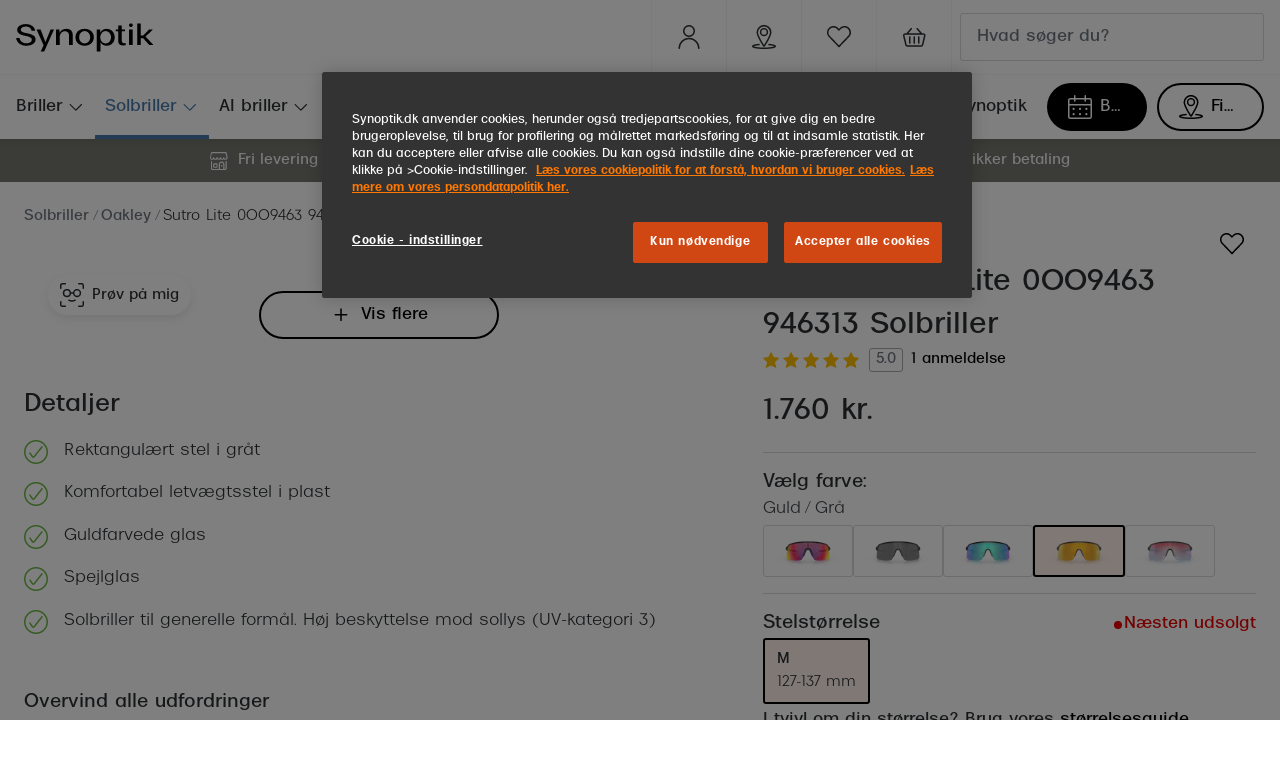

--- FILE ---
content_type: text/html; charset=utf-8
request_url: https://www.synoptik.dk/solbriller/888392489333/888392562166
body_size: 93014
content:
<!DOCTYPE html><html lang="da"><head><meta charSet="utf-8" data-next-head=""/><meta name="viewport" content="width=device-width, initial-scale=1" data-next-head=""/><link rel="preconnect" href="https://cdn.jsdelivr.net/" data-next-head=""/><title data-next-head="">Oakley Sutro Lite Solbriller i Grå | Synoptik</title><link rel="canonical" href="https://www.synoptik.dk/solbriller/888392489333/888392562166" data-next-head=""/><meta name="robots" content="index, follow, max-image-preview:large" data-next-head=""/><meta property="og:url" content="https://www.synoptik.dk/solbriller/888392489333/888392562166" data-next-head=""/><meta property="og:title" content="Oakley Sutro Lite Solbriller i Grå | Synoptik" data-next-head=""/><meta name="description" content="Køb Oakley Sutro Lite 0OO9463 946313 Solbriller online  - ✓ Fri Levering ✓ Fri retur ✓ Hurtig levering ✓ Virtual try-on" data-next-head=""/><meta property="og:description" content="Køb Oakley Sutro Lite 0OO9463 946313 Solbriller online  - ✓ Fri Levering ✓ Fri retur ✓ Hurtig levering ✓ Virtual try-on" data-next-head=""/><meta name="twitter:site" content="https://www.synoptik.dk/solbriller/888392489333/888392562166" data-next-head=""/><meta name="twitter:card" content="summary_large_image" data-next-head=""/><meta name="twitter:image" content="https://grandvision-media.imgix.net/m/817ed6bc24f9c756/original_png-0OO9463__946313__P21__shad__fr.png?q=70&amp;w=1200&amp;h=630&amp;fit=fill&amp;fm=jpeg" data-next-head=""/><meta property="og:image" content="https://grandvision-media.imgix.net/m/817ed6bc24f9c756/original_png-0OO9463__946313__P21__shad__fr.png?q=70&amp;w=1200&amp;h=630&amp;fit=fill&amp;fm=jpeg" data-next-head=""/><meta property="og:image:width" content="1200" data-next-head=""/><meta property="og:image:height" content="630" data-next-head=""/><link rel="preconnect" href="https://ui.powerreviews.com" data-next-head=""/><meta charSet="UTF-8"/><meta name="google-site-verification" content="Nl-17j4Hvuvwru7knyyVJAve2-zy9zKyObl7iMwEU0s"/><script>dataLayer = []</script><link rel="preconnect" href="https://www.googletagmanager.com"/><link rel="preconnect" href="https://www.google-analytics.com"/><script>
              (function(w,d,s,l,i){
                w[l]=w[l]||[];
                w[l].push({'gtm.start': new Date().getTime(),event:'gtm.js'});
                var f=d.getElementsByTagName(s)[0],
                    j=d.createElement(s),
                    dl=l!='dataLayer'?'&l='+l:'';
                j.async=true;
                j.src='https://www.googletagmanager.com/gtm.js?id='+i+dl;
                f.parentNode.insertBefore(j,f);
              })(window,document,'script','dataLayer','GTM-T8XVNWS2');
            </script><link rel="preload" as="font" href="https://assets.grandvision.io/global/breda-light.woff2" type="font/woff2" crossorigin="anonymous"/><link rel="preload" as="font" href="https://assets.grandvision.io/global/breda-regular.woff2" type="font/woff2" crossorigin="anonymous"/><link rel="preload" as="font" href="https://assets.grandvision.io/global/breda-bold.woff2" type="font/woff2" crossorigin="anonymous"/><style>
    @font-face {
      font-family: 'Breda';
      src: url('https://assets.grandvision.io/global/breda-light.woff2') format('woff2'), url('https://assets.grandvision.io/global/breda-light.woff') format('woff');
      font-weight: 300;
      font-display: swap;
    }

    @font-face {
      font-family: 'Breda';
      src: url('https://assets.grandvision.io/global/breda-regular.woff2') format('woff2'), url('https://assets.grandvision.io/global/breda-regular.woff') format('woff');
      font-weight: 400;
      font-display: swap;
    }

    @font-face {
      font-family: 'Breda';
      src: url('https://assets.grandvision.io/global/breda-bold.woff2') format('woff2'), url('https://assets.grandvision.io/global/breda-bold.woff') format('woff');
      font-weight: 500;
      font-display: swap;
    }</style><link rel="apple-touch-icon" sizes="180x180" href="/favicon/apple-touch-icon.png"/><link rel="icon" type="image/png" sizes="32x32" href="/favicon/favicon-32x32.png"/><link rel="icon" type="image/png" sizes="16x16" href="/favicon/favicon-16x16.png"/><link rel="manifest" href="/favicon/site.webmanifest"/><link rel="mask-icon" href="/favicon/safari-pinned-tab.svg" color="#fe5000"/><meta name="msapplication-TileColor" content="#ffffff"/><meta name="theme-color" content="#ffffff"/><script type="text/javascript" src="//widget.trustpilot.com/bootstrap/v5/tp.widget.bootstrap.min.js" async=""></script><link rel="preload" href="https://assets.grandvision.io/dk-synoptik/_next/static/pages/_app-8eb889027a4009a4.css" as="style"/><link rel="stylesheet" href="https://assets.grandvision.io/dk-synoptik/_next/static/pages/_app-8eb889027a4009a4.css" data-n-g=""/><link rel="preload" href="https://assets.grandvision.io/dk-synoptik/_next/static/2990-481c71e578bc0bb5.css" as="style"/><link rel="stylesheet" href="https://assets.grandvision.io/dk-synoptik/_next/static/2990-481c71e578bc0bb5.css" data-n-p=""/><noscript data-n-css=""></noscript><script defer="" nomodule="" src="https://assets.grandvision.io/dk-synoptik/_next/static/chunks/polyfills-42372ed130431b0a.js"></script><script src="https://assets.grandvision.io/dk-synoptik/_next/static/chunks/webpack-fa16e67a47711d76.js" defer=""></script><script src="https://assets.grandvision.io/dk-synoptik/_next/static/chunks/framework-20a08b216ef029a9.js" defer=""></script><script src="https://assets.grandvision.io/dk-synoptik/_next/static/chunks/main-a24e9c6ee9396d9f.js" defer=""></script><script src="https://assets.grandvision.io/dk-synoptik/_next/static/chunks/pages/_app-4f99bacc4920a24e.js" defer=""></script><script src="https://assets.grandvision.io/dk-synoptik/_next/static/chunks/9852-c5e1e01ce107cc95.js" defer=""></script><script src="https://assets.grandvision.io/dk-synoptik/_next/static/chunks/7306-98526aabb60ad49a.js" defer=""></script><script src="https://assets.grandvision.io/dk-synoptik/_next/static/chunks/1952-99745afa1c548415.js" defer=""></script><script src="https://assets.grandvision.io/dk-synoptik/_next/static/chunks/6413-10c90ca95938ca36.js" defer=""></script><script src="https://assets.grandvision.io/dk-synoptik/_next/static/chunks/3432-fdd5de098c8a3a29.js" defer=""></script><script src="https://assets.grandvision.io/dk-synoptik/_next/static/chunks/4420-04ef8d6dffece8fb.js" defer=""></script><script src="https://assets.grandvision.io/dk-synoptik/_next/static/chunks/3346-1cdc30950f56686d.js" defer=""></script><script src="https://assets.grandvision.io/dk-synoptik/_next/static/chunks/6077-2b3408b8edbc463f.js" defer=""></script><script src="https://assets.grandvision.io/dk-synoptik/_next/static/chunks/4018-3dc70d4d0c17c127.js" defer=""></script><script src="https://assets.grandvision.io/dk-synoptik/_next/static/chunks/pages/templates/product-detail/sunglasses-1f3cf19a794f09c4.js" defer=""></script><script src="https://assets.grandvision.io/dk-synoptik/_next/static/4h22FC_rUveH1kyQ9Z-u1/_buildManifest.js" defer=""></script><script src="https://assets.grandvision.io/dk-synoptik/_next/static/4h22FC_rUveH1kyQ9Z-u1/_ssgManifest.js" defer=""></script></head><body><noscript><iframe src="https://www.googletagmanager.com/ns.html?id=GTM-T8XVNWS2" height="0" width="0" style="display:none;visibility:hidden"></iframe></noscript><div id="app-container"><div id="__next"><div class="Toastify"></div><div class="page-layout page-layout--with-header page-layout--with-nav"><a href="#main-content" class="_skipLink_1ryvl_1"><span class="_text_3kw2f_1 _text-body_3kw2f_195 _skipLink__text_1ryvl_27">Gå til indhold</span></a><div class="page-layout__header"><div class="header"><header class="header__header" role="banner"><div class="site-container header__container"><button class="header__hamburger" type="button" aria-label="Åbn menu" data-element-id="MainNav"><div class="icon icon--hamburger" style="width:24px;height:24px"></div></button><div class="header__logo-wrapper"><a class="logo header__logo" href="/" title="Home" data-t="logo-link" data-element-id="MainNav_Logo"><img class="logo__img" src="//gv-brxm.imgix.net/binaries/_ht_1723031162608/content/gallery/dk-synoptik/logos/logoblack.svg" alt="Synoptik" data-t="logo-image"/></a></div><nav class="header-menu" aria-label="Handlinger"><div class="header-menu__icons"><button type="button" class="header-menu__search-button header-menu__icon" aria-label="Søg" data-element-id="MainNav_Search"><div class="icon icon--search" style="width:24px;height:24px"></div></button><a class="header-menu__icon" href="https://www.synoptik.dk/mit-synoptik" aria-label="Mit Synoptik" title="Mit Synoptik"><div class="icon icon--user" style="width:24px;height:24px"></div></a><a class="header-menu__icon" href="/butikker" aria-label="Find butik" title="Find butik" data-element-id="MainNav_StoreLocator"><div class="icon icon--location" style="width:24px;height:24px"></div></a><a class="wishlist-menu-item header-menu__icon" href="/wishlist" title="Favoritliste" aria-label="Det ser ud til at din favoritliste er tom." data-element-id="MainNav_Fav"><div class="icon icon--favourite-empty" style="width:24px;height:24px"></div></a></div></nav><div class="header__search header__search--desktop" role="search"><input class="search-bar__input" placeholder="Hvad søger du?" data-t="search-bar" aria-label="søg" value=""/></div></div></header><nav class="site-nav" data-t="site-nav" aria-label="Alle kategorier"><div class="site-container site-nav__container"><ul class="site-nav__menu"><li class="site-nav-item" data-t="site-nav-item"><a class="site-nav-item__link" href="/briller" aria-haspopup="true" aria-expanded="false" data-t="site-nav-item-link" data-element-id="MainNav_Brill">Briller<div class="icon icon--chevron-down" style="width:18px;height:18px"></div></a><div data-t="site-nav-submenu" aria-hidden="true" class="submenu"><div class="submenu__content"><div class="submenu__column"><a class="submenu__link" href="/briller" data-t="submenu-title-link" tabindex="-1" data-element-id="MainNav_Brill_SeAll"><div class="typography-heading typography-heading--small submenu__title" data-t="typography-heading">Se alle briller</div></a></div><div class="submenu__column"><div class="typography-heading typography-heading--small submenu__title" data-t="typography-heading">Kategorier</div><ul aria-label="Kategorier" class="submenu__items submenu__level-1"><li class="submenu__item"><a class="submenu__link" href="/kundefordele/brilleabonnement" data-element-id="MainNav_Brill_Kateg_Brill" tabindex="-1">Brilleabonnement All-Inclusive™</a></li><li class="submenu__item"><a class="submenu__link" href="/briller" data-element-id="MainNav_Brill_Kateg_SeAll" tabindex="-1">Se alle briller</a></li><li class="submenu__item"><a class="submenu__link" href="/briller/damer" data-element-id="MainNav_Brill_Kateg_Damer" tabindex="-1">Damer</a></li><li class="submenu__item"><a class="submenu__link" href="/briller/herrer" data-element-id="MainNav_Brill_Kateg_Herre" tabindex="-1">Herrer</a></li><li class="submenu__item"><a class="submenu__link" href="/briller/born" data-element-id="MainNav_Brill_Kateg_Brn" tabindex="-1">Børn</a></li><li class="submenu__item"><a class="submenu__link" href="/briller/blue-light-briller" data-element-id="MainNav_Brill_Kateg_KbBlu" tabindex="-1">Køb blue light briller online</a></li><li class="submenu__item"><a class="submenu__link" href="/laesebriller" data-element-id="MainNav_Brill_Kateg_KbLse" tabindex="-1">Køb læsebriller online</a></li><li class="submenu__item"><a class="submenu__link" href="/briller/brillerens" data-element-id="MainNav_Brill_Kateg_Brill" tabindex="-1">Brillerens</a></li><li class="submenu__item"><a class="submenu__link" href="/behandling-af-torre-ojne" data-element-id="MainNav_Brill_Kateg_Behan" tabindex="-1">Behandling af tørre øjne</a></li></ul></div><div class="submenu__column"><a class="submenu__link" href="https://www.synoptik.dk/ai-briller" data-t="submenu-title-link" tabindex="-1" data-element-id="MainNav_Brill_AiBri"><div class="typography-heading typography-heading--small submenu__title" data-t="typography-heading">AI-briller</div></a></div><div class="submenu__column"><div class="typography-heading typography-heading--small submenu__title" data-t="typography-heading">Få tjekket dit syn</div><ul aria-label="Få tjekket dit syn" class="submenu__items submenu__level-1"><li class="submenu__item"><a class="submenu__link" href="/kundefordele/udvidet-synsproeve" data-element-id="MainNav_Brill_FTjek_Synsp" tabindex="-1">Synsprøve med sundhedstjek</a></li><li class="submenu__item"><a class="submenu__link" href="/behovsafd%C3%A6kkeren" data-element-id="MainNav_Brill_FTjek_TestD" tabindex="-1">Test dit behov for abonnement</a></li><li class="submenu__item"><a class="submenu__link" href="/kundefordele/synsjournal" data-element-id="MainNav_Brill_FTjek_Synsj" tabindex="-1">SynsJournal</a></li></ul></div><div class="submenu__column"><div class="typography-heading typography-heading--small submenu__title" data-t="typography-heading">Mere om briller</div><ul aria-label="Mere om briller" class="submenu__items submenu__level-1"><li class="submenu__item"><a class="submenu__link" href="/briller/brillestel/aktuelle-brilletrends" data-element-id="MainNav_Brill_MereO_Brill" tabindex="-1">Brillemode 2025</a></li><li class="submenu__item"><a class="submenu__link" href="/briller/brilleglas-og-priser" data-element-id="MainNav_Brill_MereO_Brill" tabindex="-1">Brilleglas og priser</a></li><li class="submenu__item"><a class="submenu__link" href="/briller/brilleglas/bedste-glas" data-element-id="MainNav_Brill_MereO_Bedst" tabindex="-1">Bedste brilleglas</a></li><li class="submenu__item"><a class="submenu__link" href="https://www.synoptik.dk/briller/brilleglas/nikon" data-element-id="MainNav_Brill_MereO_Nikon" tabindex="-1">Nikon brilleglas</a></li><li class="submenu__item"><a class="submenu__link" href="/brillemaerker/transitions" data-element-id="MainNav_Brill_MereO_Trans" tabindex="-1">Transitions®</a></li><li class="submenu__item"><a class="submenu__link" href="/briller/brilleglas/stellest" data-element-id="MainNav_Brill_MereO_Stell" tabindex="-1">Stellest® til børn</a></li></ul></div><div class="submenu__column"><div class="typography-heading typography-heading--small submenu__title" data-t="typography-heading">Form og farve</div><ul aria-label="Form og farve" class="submenu__items submenu__level-1"><li class="submenu__item"><a class="submenu__link" href="/briller/brillestel/ansigtsform" data-element-id="MainNav_Brill_FormO_Ansig" tabindex="-1">Ansigtsform og briller</a></li><li class="submenu__item"><a class="submenu__link" href="/briller/brillestel/naese-oejne-bryn-og-kinder" data-element-id="MainNav_Brill_FormO_Brill" tabindex="-1">Briller til øjne, næse, bryn og kinder</a></li><li class="submenu__item"><a class="submenu__link" href="/briller/runde-briller" data-element-id="MainNav_Brill_FormO_Runde" tabindex="-1">Runde briller</a></li><li class="submenu__item"><a class="submenu__link" href="/briller/sorte-briller" data-element-id="MainNav_Brill_FormO_Sorte" tabindex="-1">Sorte briller</a></li></ul></div><div class="submenu__column"><div class="typography-heading typography-heading--small submenu__title" data-t="typography-heading">Populære brillemærker</div><ul aria-label="Populære brillemærker" class="submenu__items submenu__level-1"><li class="submenu__item"><a class="submenu__link" href="/briller/ray-ban" data-element-id="MainNav_Brill_Popul_RayBa" tabindex="-1">Ray-Ban</a></li><li class="submenu__item"><a class="submenu__link" href="/briller/oakley" data-element-id="MainNav_Brill_Popul_Oakle" tabindex="-1">Oakley</a></li><li class="submenu__item"><a class="submenu__link" href="/briller/emporio-armani" data-element-id="MainNav_Brill_Popul_Empor" tabindex="-1">Emporio Armani</a></li><li class="submenu__item"><a class="submenu__link" href="/briller/hugo-boss" data-element-id="MainNav_Brill_Popul_HugoB" tabindex="-1">Hugo Boss</a></li><li class="submenu__item"><a class="submenu__link" href="/briller/ralph-lauren" data-element-id="MainNav_Brill_Popul_Ralph" tabindex="-1">Ralph Lauren</a></li><li class="submenu__item"><a class="submenu__link" href="/briller/polo-ralph-lauren" data-element-id="MainNav_Brill_Popul_PoloR" tabindex="-1">Polo Ralph Lauren</a></li><li class="submenu__item"><a class="submenu__link" href="/briller/vogue" data-element-id="MainNav_Brill_Popul_Vogue" tabindex="-1">Vogue</a></li><li class="submenu__item"><a class="submenu__link" href="/briller/skaga" data-element-id="MainNav_Brill_Popul_Skaga" tabindex="-1">Skaga</a></li><li class="submenu__item"><a class="submenu__link" href="/briller/dyrberg-kern" data-element-id="MainNav_Brill_Popul_Dyrbe" tabindex="-1">Dyrberg/Kern</a></li><li class="submenu__item"><a class="submenu__link" href="/briller/peak-performance" data-element-id="MainNav_Brill_Popul_PeakP" tabindex="-1">Peak Performance</a></li><li class="submenu__item"><a class="submenu__link" href="/briller/armani-exchange" data-element-id="MainNav_Brill_Popul_Arman" tabindex="-1">Armani Exchange</a></li><li class="submenu__item"><a class="submenu__link" href="/briller/bjorn-borg" data-element-id="MainNav_Brill_Popul_BjrnB" tabindex="-1">Björn Borg</a></li></ul></div><div class="submenu__column"><div class="typography-heading typography-heading--small submenu__title" data-t="typography-heading">Eksklusive brillemærker</div><ul aria-label="Eksklusive brillemærker" class="submenu__items submenu__level-1"><li class="submenu__item"><a class="submenu__link" href="/briller/gucci" data-element-id="MainNav_Brill_Ekskl_Gucci" tabindex="-1">Gucci</a></li><li class="submenu__item"><a class="submenu__link" href="/briller/tom-ford" data-element-id="MainNav_Brill_Ekskl_TomFo" tabindex="-1">Tom Ford</a></li><li class="submenu__item"><a class="submenu__link" href="/briller/prada" data-element-id="MainNav_Brill_Ekskl_Prada" tabindex="-1">Prada</a></li><li class="submenu__item"><a class="submenu__link" href="/briller/burberry" data-element-id="MainNav_Brill_Ekskl_Burbe" tabindex="-1">Burberry</a></li><li class="submenu__item"><a class="submenu__link" href="/briller/saint-laurent" data-element-id="MainNav_Brill_Ekskl_Saint" tabindex="-1">Saint Laurent</a></li><li class="submenu__item"><a class="submenu__link" href="/briller/versace" data-element-id="MainNav_Brill_Ekskl_Versa" tabindex="-1">Versace</a></li><li class="submenu__item"><a class="submenu__link" href="/briller/dolce-gabbana" data-element-id="MainNav_Brill_Ekskl_Dolce" tabindex="-1">Dolce &amp; Gabbana</a></li><li class="submenu__item"><a class="submenu__link" href="https://www.synoptik.dk/briller/persol" data-element-id="MainNav_Brill_Ekskl_Perso" tabindex="-1">Persol</a></li><li class="submenu__item"><a class="submenu__link" href="/briller/giorgio-armani" data-element-id="MainNav_Brill_Ekskl_Giorg" tabindex="-1">Giorgio Armani</a></li><li class="submenu__item"><a class="submenu__link" href="/briller/michael-kors" data-element-id="MainNav_Brill_Ekskl_Micha" tabindex="-1">Michael Kors</a></li><li class="submenu__item"><a class="submenu__link" href="https://www.synoptik.dk/briller/miu-miu" data-element-id="MainNav_Brill_Ekskl_MiuMi" tabindex="-1">Miu Miu</a></li><li class="submenu__item"><a class="submenu__link" href="/briller/tiffany-co" data-element-id="MainNav_Brill_Ekskl_Tiffa" tabindex="-1">Tiffany &amp; Co.</a></li></ul></div></div></div></li><li class="site-nav-item _is_active" data-t="site-nav-item"><a class="site-nav-item__link" href="/solbriller" aria-haspopup="true" aria-expanded="false" data-t="site-nav-item-link" data-element-id="MainNav_Solbr">Solbriller<div class="icon icon--chevron-down" style="width:18px;height:18px"></div></a><div data-t="site-nav-submenu" aria-hidden="true" class="submenu"><div class="submenu__content"><div class="submenu__column"><a class="submenu__link" href="/solbriller" data-t="submenu-title-link" tabindex="-1" data-element-id="MainNav_Solbr_SeAll"><div class="typography-heading typography-heading--small submenu__title" data-t="typography-heading">Se alle solbriller</div></a></div><div class="submenu__column"><div class="typography-heading typography-heading--small submenu__title" data-t="typography-heading">Kategorier</div><ul aria-label="Kategorier" class="submenu__items submenu__level-1"><li class="submenu__item"><a class="submenu__link" href="https://www.synoptik.dk/solbriller/outlet" data-element-id="MainNav_Solbr_Kateg_Outle" tabindex="-1">Outlet - Spar op til 50%</a></li><li class="submenu__item"><a class="submenu__link" href="/solbriller/nyheder" data-element-id="MainNav_Solbr_Kateg_Nyhed" tabindex="-1">Nyheder</a></li><li class="submenu__item"><a class="submenu__link" href="/solbriller/damer" data-element-id="MainNav_Solbr_Kateg_Damer" tabindex="-1">Damer</a></li><li class="submenu__item"><a class="submenu__link" href="/solbriller/herrer" data-element-id="MainNav_Solbr_Kateg_Herre" tabindex="-1">Herrer</a></li><li class="submenu__item"><a class="submenu__link" href="/solbriller/born" data-element-id="MainNav_Solbr_Kateg_Brn" tabindex="-1">Børn</a></li><li class="submenu__item"><a class="submenu__link" href="/solbriller/polariserede-glas" data-element-id="MainNav_Solbr_Kateg_Polar" tabindex="-1">Polariserede solbriller</a></li></ul></div><div class="submenu__column"><a class="submenu__link" href="https://www.synoptik.dk/smartbriller" data-t="submenu-title-link" tabindex="-1" data-element-id="MainNav_Solbr_AiSol"><div class="typography-heading typography-heading--small submenu__title" data-t="typography-heading">AI-solbriller</div></a></div><div class="submenu__column"><a class="submenu__link" href="/solbriller/sportsbriller" data-t="submenu-title-link" tabindex="-1" data-element-id="MainNav_Solbr_Sport"><div class="typography-heading typography-heading--small submenu__title" data-t="typography-heading">Sportsbriller</div></a><ul aria-label="Sportsbriller" class="submenu__items submenu__level-1"><li class="submenu__item"><a class="submenu__link" href="/solbriller/cykelbriller" data-element-id="MainNav_Solbr_Sport_Cykel" tabindex="-1">Cykelbriller</a></li><li class="submenu__item"><a class="submenu__link" href="/solbriller/lobebriller" data-element-id="MainNav_Solbr_Sport_Lbebr" tabindex="-1">Løbebriller</a></li></ul></div><div class="submenu__column"><div class="typography-heading typography-heading--small submenu__title" data-t="typography-heading">Form &amp; farve</div><ul aria-label="Form &amp; farve" class="submenu__items submenu__level-1"><li class="submenu__item"><a class="submenu__link" href="https://www.synoptik.dk/solbriller/ovale" data-element-id="MainNav_Solbr_FormF_Ovale" tabindex="-1">Ovale solbriller</a></li><li class="submenu__item"><a class="submenu__link" href="/solbriller/cat-eye" data-element-id="MainNav_Solbr_FormF_CatEy" tabindex="-1">Cat eye solbriller</a></li><li class="submenu__item"><a class="submenu__link" href="/solbriller/pilot" data-element-id="MainNav_Solbr_FormF_Pilot" tabindex="-1">Pilotsolbriller</a></li><li class="submenu__item"><a class="submenu__link" href="/solbriller/runde" data-element-id="MainNav_Solbr_FormF_Runde" tabindex="-1">Runde solbriller</a></li><li class="submenu__item"><a class="submenu__link" href="/solbriller/firkantede-solbriller" data-element-id="MainNav_Solbr_FormF_Firka" tabindex="-1">Firkantede solbriller</a></li><li class="submenu__item"><a class="submenu__link" href="/solbriller/sorte-solbriller" data-element-id="MainNav_Solbr_FormF_Sorte" tabindex="-1">Sorte solbriller</a></li><li class="submenu__item"><a class="submenu__link" href="/solbriller/brune-solbriller" data-element-id="MainNav_Solbr_FormF_Brune" tabindex="-1">Brune solbriller</a></li></ul></div><div class="submenu__column"><div class="typography-heading typography-heading--small submenu__title" data-t="typography-heading">Mere om solbriller</div><ul aria-label="Mere om solbriller" class="submenu__items submenu__level-1"><li class="submenu__item"><a class="submenu__link" href="/solbriller/solbriller-med-styrke" data-element-id="MainNav_Solbr_MereO_Solbr" tabindex="-1">Solbriller med styrke</a></li><li class="submenu__item"><a class="submenu__link" href="https://www.synoptik.dk/solbriller/solbrilleguide" data-element-id="MainNav_Solbr_MereO_Solbr" tabindex="-1">Solbrilleguide</a></li><li class="submenu__item"><a class="submenu__link" href="/solbriller/glastype-og-farve" data-element-id="MainNav_Solbr_MereO_Glast" tabindex="-1">Glastype og -farve</a></li><li class="submenu__item"><a class="submenu__link" href="/briller/brillestel/aktuelle-brilletrends" data-element-id="MainNav_Solbr_MereO_Solbr" tabindex="-1">Solbrilletrends</a></li><li class="submenu__item"><a class="submenu__link" href="/brillemaerker/transitions" data-element-id="MainNav_Solbr_MereO_Trans" tabindex="-1">Transitions®</a></li></ul></div><div class="submenu__column"><div class="typography-heading typography-heading--small submenu__title" data-t="typography-heading">Populære designersolbriller</div><ul aria-label="Populære designersolbriller" class="submenu__items submenu__level-1"><li class="submenu__item"><a class="submenu__link" href="/solbriller/ray-ban" data-element-id="MainNav_Solbr_Popul_RayBa" tabindex="-1">Ray-Ban</a></li><li class="submenu__item"><a class="submenu__link" href="/solbriller/oakley" data-element-id="MainNav_Solbr_Popul_Oakle" tabindex="-1">Oakley</a></li><li class="submenu__item"><a class="submenu__link" href="/solbriller/emporio-armani" data-element-id="MainNav_Solbr_Popul_Empor" tabindex="-1">Emporio Armani</a></li><li class="submenu__item"><a class="submenu__link" href="/solbriller/michael-kors" data-element-id="MainNav_Solbr_Popul_Micha" tabindex="-1">Michael Kors</a></li><li class="submenu__item"><a class="submenu__link" href="/solbriller/persol" data-element-id="MainNav_Solbr_Popul_Perso" tabindex="-1">Persol</a></li><li class="submenu__item"><a class="submenu__link" href="/solbriller/ralph-lauren" data-element-id="MainNav_Solbr_Popul_Ralph" tabindex="-1">Ralph Lauren</a></li><li class="submenu__item"><a class="submenu__link" href="/solbriller/peak-performance" data-element-id="MainNav_Solbr_Popul_PeakP" tabindex="-1">Peak Performance</a></li><li class="submenu__item"><a class="submenu__link" href="/solbriller/prada-linea-rossa" data-element-id="MainNav_Solbr_Popul_Prada" tabindex="-1">Prada Linea Rossa</a></li><li class="submenu__item"><a class="submenu__link" href="/solbriller/vogue" data-element-id="MainNav_Solbr_Popul_Vogue" tabindex="-1">Vogue</a></li><li class="submenu__item"><a class="submenu__link" href="/solbriller/polo-ralph-lauren" data-element-id="MainNav_Solbr_Popul_PoloR" tabindex="-1">Polo Ralph Lauren</a></li><li class="submenu__item"><a class="submenu__link" href="/solbriller/ray-ban-kids" data-element-id="MainNav_Solbr_Popul_RayBa" tabindex="-1">Ray-Ban Kids</a></li><li class="submenu__item"><a class="submenu__link" href="/solbriller/armani-exchange" data-element-id="MainNav_Solbr_Popul_Arman" tabindex="-1">Armani Exchange</a></li></ul></div><div class="submenu__column"><div class="typography-heading typography-heading--small submenu__title" data-t="typography-heading">Eksklusive designersolbriller</div><ul aria-label="Eksklusive designersolbriller" class="submenu__items submenu__level-1"><li class="submenu__item"><a class="submenu__link" href="/solbriller/prada" data-element-id="MainNav_Solbr_Ekskl_Prada" tabindex="-1">Prada</a></li><li class="submenu__item"><a class="submenu__link" href="/solbriller/gucci" data-element-id="MainNav_Solbr_Ekskl_Gucci" tabindex="-1">Gucci</a></li><li class="submenu__item"><a class="submenu__link" href="/solbriller/tom-ford" data-element-id="MainNav_Solbr_Ekskl_TomFo" tabindex="-1">Tom Ford</a></li><li class="submenu__item"><a class="submenu__link" href="/solbriller/saint-laurent" data-element-id="MainNav_Solbr_Ekskl_Saint" tabindex="-1">Saint Laurent</a></li><li class="submenu__item"><a class="submenu__link" href="/solbriller/bottega-veneta" data-element-id="MainNav_Solbr_Ekskl_Botte" tabindex="-1">Bottega Veneta</a></li><li class="submenu__item"><a class="submenu__link" href="/solbriller/miu-miu" data-element-id="MainNav_Solbr_Ekskl_MiuMi" tabindex="-1">Miu Miu</a></li><li class="submenu__item"><a class="submenu__link" href="/solbriller/burberry" data-element-id="MainNav_Solbr_Ekskl_Burbe" tabindex="-1">Burberry</a></li><li class="submenu__item"><a class="submenu__link" href="/solbriller/versace" data-element-id="MainNav_Solbr_Ekskl_Versa" tabindex="-1">Versace</a></li><li class="submenu__item"><a class="submenu__link" href="/solbriller/balenciaga" data-element-id="MainNav_Solbr_Ekskl_Balen" tabindex="-1">Balenciaga</a></li><li class="submenu__item"><a class="submenu__link" href="https://www.synoptik.dk/solbriller/jimmy-choo" data-element-id="MainNav_Solbr_Ekskl_Jimmy" tabindex="-1">Jimmy Choo</a></li><li class="submenu__item"><a class="submenu__link" href="/solbriller/tiffany-co" data-element-id="MainNav_Solbr_Ekskl_Tiffa" tabindex="-1">Tiffany &amp; Co.</a></li><li class="submenu__item"><a class="submenu__link" href="/solbriller/giorgio-armani" data-element-id="MainNav_Solbr_Ekskl_Giorg" tabindex="-1">Giorgio Armani</a></li></ul></div></div></div></li><li class="site-nav-item" data-t="site-nav-item"><a class="site-nav-item__link" href="/ai-briller" aria-haspopup="true" aria-expanded="false" data-t="site-nav-item-link" data-element-id="MainNav_AiBri">AI briller<div class="icon icon--chevron-down" style="width:18px;height:18px"></div></a><div data-t="site-nav-submenu" aria-hidden="true" class="submenu"><div class="submenu__content"><div class="submenu__column"><a class="submenu__link" href="/ai-briller" data-t="submenu-title-link" tabindex="-1" data-element-id="MainNav_AiBri_HvadE"><div class="typography-heading typography-heading--small submenu__title" data-t="typography-heading">Hvad er AI briller?</div></a></div><div class="submenu__column"><a class="submenu__link" href="https://www.synoptik.dk/smartbriller" data-t="submenu-title-link" tabindex="-1" data-element-id="MainNav_AiBri_LrMer"><div class="typography-heading typography-heading--small submenu__title" data-t="typography-heading">Lær mere om smart briller</div></a></div><div class="submenu__column"><div class="typography-heading typography-heading--small submenu__title" data-t="typography-heading">Oakley Meta performance AI briller</div><ul aria-label="Oakley Meta performance AI briller" class="submenu__items submenu__level-1"><li class="submenu__item"><a class="submenu__link" href="https://www.synoptik.dk/brillemaerker/oakley-meta" data-element-id="MainNav_AiBri_Oakle_LrOmO" tabindex="-1">🆕 Lær om Oakley Meta Perfomance AI briller</a></li><li class="submenu__item"><a class="submenu__link" href="https://www.synoptik.dk/solbriller/oakley-meta" data-element-id="MainNav_AiBri_Oakle_KbOak" tabindex="-1">😎 Køb Oakley Meta Perfomance AI briller</a></li></ul></div><div class="submenu__column"><div class="typography-heading typography-heading--small submenu__title" data-t="typography-heading">Ray-Ban Meta AI briller</div><ul aria-label="Ray-Ban Meta AI briller" class="submenu__items submenu__level-1"><li class="submenu__item"><a class="submenu__link" href="https://www.synoptik.dk/brillemaerker/ray-ban-meta" data-element-id="MainNav_AiBri_RayBa_LrOmR" tabindex="-1">🆕 Lær om Ray-Ban Meta briller</a></li><li class="submenu__item"><a class="submenu__link" href="https://www.synoptik.dk/solbriller/ray-ban-meta" data-element-id="MainNav_AiBri_RayBa_KbRay" tabindex="-1">😎 Køb Ray-Ban Meta</a></li></ul></div></div></div></li><li class="site-nav-item" data-t="site-nav-item"><a class="site-nav-item__link" href="/kontaktlinser" aria-haspopup="true" aria-expanded="false" data-t="site-nav-item-link" data-element-id="MainNav_Konta">Kontaktlinser<div class="icon icon--chevron-down" style="width:18px;height:18px"></div></a><div data-t="site-nav-submenu" aria-hidden="true" class="submenu"><div class="submenu__content"><div class="submenu__column"><a class="submenu__link" href="/kontaktlinser" data-t="submenu-title-link" tabindex="-1" data-element-id="MainNav_Konta_SeAll"><div class="typography-heading typography-heading--small submenu__title" data-t="typography-heading">Se alle kontaktlinser</div></a></div><div class="submenu__column"><div class="typography-heading typography-heading--small submenu__title" data-t="typography-heading">Abonnement og sortiment</div><ul aria-label="Abonnement og sortiment" class="submenu__items submenu__level-1"><li class="submenu__item"><a class="submenu__link" href="/kundefordele/kontaktlinsefordele" data-element-id="MainNav_Konta_Abonn_Konta" tabindex="-1">Kontaktlinser på abonnement</a></li><li class="submenu__item"><a class="submenu__link" href="/kontaktlinser/kontaktlinsetyper-og-priser" data-element-id="MainNav_Konta_Abonn_Konta" tabindex="-1">Kontaktlinsetyper og -priser</a></li><li class="submenu__item"><a class="submenu__link" href="/kontaktlinser" data-element-id="MainNav_Konta_Abonn_KbKon" tabindex="-1">Køb kontaktlinser online</a></li><li class="submenu__item"><a class="submenu__link" href="/kontaktlinser/kontaktlinsevaesker" data-element-id="MainNav_Konta_Abonn_KbKon" tabindex="-1">Køb kontaktlinsevæsker online</a></li><li class="submenu__item"><a class="submenu__link" href="/behandling-af-torre-ojne" data-element-id="MainNav_Konta_Abonn_Behan" tabindex="-1">Behandling af tørre øjne</a></li><li class="submenu__item"><a class="submenu__link" href="/kontaktlinser/kontaktlinsemaerker" data-element-id="MainNav_Konta_Abonn_Mrker" tabindex="-1">Mærker hos Synoptik</a></li><li class="submenu__item"><a class="submenu__link" href="/kontaktlinser/endagslinser" data-element-id="MainNav_Konta_Abonn_Endag" tabindex="-1">Endagslinser</a></li><li class="submenu__item"><a class="submenu__link" href="/kontaktlinser/maanedslinser" data-element-id="MainNav_Konta_Abonn_Mneds" tabindex="-1">Månedslinser</a></li></ul></div><div class="submenu__column"><div class="typography-heading typography-heading--small submenu__title" data-t="typography-heading">Om kontaktlinser</div><ul aria-label="Om kontaktlinser" class="submenu__items submenu__level-1"><li class="submenu__item"><a class="submenu__link" href="/misight" data-element-id="MainNav_Konta_OmKon_Misig" tabindex="-1">MiSight®</a></li><li class="submenu__item"><a class="submenu__link" href="/kontaktlinser/er-kontaktlinser-det-rigtige-for-mig" data-element-id="MainNav_Konta_OmKon_ErKon" tabindex="-1">Er kontaktlinser noget for dig?</a></li><li class="submenu__item"><a class="submenu__link" href="/kontaktlinser/fordele-ved-kontaktlinser" data-element-id="MainNav_Konta_OmKon_Forde" tabindex="-1">Fordele ved kontaktlinser</a></li><li class="submenu__item"><a class="submenu__link" href="/kontaktlinser/find-de-rigtige-kontaktlinser" data-element-id="MainNav_Konta_OmKon_FindD" tabindex="-1">Find de rigtige kontaktlinser</a></li><li class="submenu__item"><a class="submenu__link" href="/kontaktlinser/spoergsmaal-og-svar" data-element-id="MainNav_Konta_OmKon_Sprgs" tabindex="-1">Spørgsmål og svar om kontaktlinser</a></li><li class="submenu__item"><a class="submenu__link" href="/kontaktlinser/sadan-bruger-du-kontaktlinser" data-element-id="MainNav_Konta_OmKon_Guide" tabindex="-1">Guide til kontaktlinser</a></li></ul></div><div class="submenu__column"><div class="typography-heading typography-heading--small submenu__title" data-t="typography-heading">Services</div><ul aria-label="Services" class="submenu__items submenu__level-1"><li class="submenu__item"><a class="submenu__link" href="/kundefordele/kontaktlinsefordele" data-element-id="MainNav_Konta_Servi_Oplev" tabindex="-1">Oplev kontaktlinser gratis</a></li><li class="submenu__item"><a class="submenu__link" href="/kontaktlinser/kontaktlinseabonnement-vilkar-og-faq" data-element-id="MainNav_Konta_Servi_Konta" tabindex="-1">Kontaktlinseabonnement - Vilkår og FAQ</a></li><li class="submenu__item"><a class="submenu__link" href="/kontaktlinser/kontaktlinsekontrol" data-element-id="MainNav_Konta_Servi_Konta" tabindex="-1">Kontaktlinsetjek og -kontrol</a></li></ul></div><div class="submenu__column"><div class="typography-heading typography-heading--small submenu__title" data-t="typography-heading">Populære mærker</div><ul aria-label="Populære mærker" class="submenu__items submenu__level-1"><li class="submenu__item"><a class="submenu__link" href="/kontaktlinser/acuvue" data-element-id="MainNav_Konta_Popul_Acuvu" tabindex="-1">Acuvue®</a></li><li class="submenu__item"><a class="submenu__link" href="/kontaktlinser/dailies" data-element-id="MainNav_Konta_Popul_Daili" tabindex="-1">Dailies</a></li><li class="submenu__item"><a class="submenu__link" href="/kontaktlinser/iwear" data-element-id="MainNav_Konta_Popul_Iwear" tabindex="-1">iWear®</a></li><li class="submenu__item"><a class="submenu__link" href="/kontaktlinser/air-optix" data-element-id="MainNav_Konta_Popul_AirOp" tabindex="-1">Air Optix</a></li><li class="submenu__item"><a class="submenu__link" href="/kontaktlinser/biofinity" data-element-id="MainNav_Konta_Popul_Biofi" tabindex="-1">Biofinity</a></li><li class="submenu__item"><a class="submenu__link" href="/kontaktlinser/biomedics" data-element-id="MainNav_Konta_Popul_Biome" tabindex="-1">Biomedics</a></li><li class="submenu__item"><a class="submenu__link" href="/kontaktlinser/proclear" data-element-id="MainNav_Konta_Popul_Procl" tabindex="-1">Proclear®</a></li><li class="submenu__item"><a class="submenu__link" href="/kontaktlinser/precision1" data-element-id="MainNav_Konta_Popul_Preci" tabindex="-1">PRECISION1™</a></li></ul></div></div></div></li><li class="site-nav-item" data-t="site-nav-item"><a class="site-nav-item__link" href="/brillemaerker" aria-haspopup="false" data-t="site-nav-item-link" data-element-id="MainNav_Mrker">Mærker</a></li><li class="site-nav-item" data-t="site-nav-item"><a class="site-nav-item__link" href="/tilbud" aria-haspopup="false" data-t="site-nav-item-link" data-element-id="MainNav_Tilbu">Tilbud</a></li><li class="site-nav-item" data-t="site-nav-item"><a class="site-nav-item__link" href="/viden" aria-haspopup="true" aria-expanded="false" data-t="site-nav-item-link" data-element-id="MainNav_Viden">Viden<div class="icon icon--chevron-down" style="width:18px;height:18px"></div></a><div data-t="site-nav-submenu" aria-hidden="true" class="submenu"><div class="submenu__content"><div class="submenu__column"><div class="typography-heading typography-heading--small submenu__title" data-t="typography-heading">Den vigtigste sans</div><ul aria-label="Den vigtigste sans" class="submenu__items submenu__level-1"><li class="submenu__item"><a class="submenu__link" href="/forskning" data-element-id="MainNav_Viden_DenVi_Forsk" tabindex="-1">Forskning</a></li><li class="submenu__item"><a class="submenu__link" href="/viden/uv-og-sollys" data-element-id="MainNav_Viden_DenVi_UvOgS" tabindex="-1">UV- og sollys</a></li></ul></div><div class="submenu__column"><div class="typography-heading typography-heading--small submenu__title" data-t="typography-heading">Barnets syn</div><ul aria-label="Barnets syn" class="submenu__items submenu__level-1"><li class="submenu__item"><a class="submenu__link" href="/barnetssyn/de9tegn" data-element-id="MainNav_Viden_Barne_9Tegn" tabindex="-1">9 tegn på synsproblemer</a></li><li class="submenu__item"><a class="submenu__link" href="/barnetssyn" data-element-id="MainNav_Viden_Barne_EnEve" tabindex="-1">En eventyrlig bog</a></li><li class="submenu__item"><a class="submenu__link" href="/viden/briller-og-boern" data-element-id="MainNav_Viden_Barne_Brill" tabindex="-1">Briller og børn</a></li></ul></div><div class="submenu__column"><div class="typography-heading typography-heading--small submenu__title" data-t="typography-heading">Øjensygdomme</div><ul aria-label="Øjensygdomme" class="submenu__items submenu__level-1"><li class="submenu__item"><a class="submenu__link" href="/viden/roede-oejne" data-element-id="MainNav_Viden_Jensy_RdeJn" tabindex="-1">Røde øjne</a></li><li class="submenu__item"><a class="submenu__link" href="/viden/toerre-oejne" data-element-id="MainNav_Viden_Jensy_TrreJ" tabindex="-1">Tørre øjne</a></li><li class="submenu__item"><a class="submenu__link" href="/viden/graa-staer" data-element-id="MainNav_Viden_Jensy_GrStr" tabindex="-1">Grå stær (katarakt)</a></li><li class="submenu__item"><a class="submenu__link" href="/viden/groen-staer" data-element-id="MainNav_Viden_Jensy_GrnSt" tabindex="-1">Grøn stær (glaukom)</a></li><li class="submenu__item"><a class="submenu__link" href="/viden/alderspletter-paa-nethinden-amd" data-element-id="MainNav_Viden_Jensy_Alder" tabindex="-1">Alderspletter på nethinden (AMD)</a></li><li class="submenu__item"><a class="submenu__link" href="/viden/sorte-pletter-i-synsfeltet" data-element-id="MainNav_Viden_Jensy_Sorte" tabindex="-1">Sorte pletter i synsfeltet (mouches volantes)</a></li><li class="submenu__item"><a class="submenu__link" href="/viden/ojenbetaendelse" data-element-id="MainNav_Viden_Jensy_Jenbe" tabindex="-1">Øjenbetændelse (konjunktivitis)</a></li></ul></div><div class="submenu__column"><div class="typography-heading typography-heading--small submenu__title" data-t="typography-heading">Synsfejl</div><ul aria-label="Synsfejl" class="submenu__items submenu__level-1"><li class="submenu__item"><a class="submenu__link" href="/viden/behandling-af-naersynethed" data-element-id="MainNav_Viden_Synsf_Nrsyn" tabindex="-1">Nærsynethed (myopi)</a></li><li class="submenu__item"><a class="submenu__link" href="/viden/langsynethed" data-element-id="MainNav_Viden_Synsf_Langs" tabindex="-1">Langsynethed (hypermetropi)</a></li><li class="submenu__item"><a class="submenu__link" href="/viden/bygningsfejl" data-element-id="MainNav_Viden_Synsf_Bygni" tabindex="-1">Bygningsfejl (astigmatisme)</a></li><li class="submenu__item"><a class="submenu__link" href="/viden/alderssyn" data-element-id="MainNav_Viden_Synsf_Alder" tabindex="-1">Alderssyn (presbyopi)</a></li><li class="submenu__item"><a class="submenu__link" href="/viden/oejentraethed" data-element-id="MainNav_Viden_Synsf_Trtte" tabindex="-1">Trætte øjne (astenopi)</a></li><li class="submenu__item"><a class="submenu__link" href="/viden/skelen-strabismus" data-element-id="MainNav_Viden_Synsf_Skele" tabindex="-1">Skelen (strabismus)</a></li><li class="submenu__item"><a class="submenu__link" href="/viden/sloeret-syn" data-element-id="MainNav_Viden_Synsf_Slret" tabindex="-1">Sløret syn</a></li></ul></div><div class="submenu__column"><div class="typography-heading typography-heading--small submenu__title" data-t="typography-heading">Om synet</div><ul aria-label="Om synet" class="submenu__items submenu__level-1"><li class="submenu__item"><a class="submenu__link" href="/viden/nethinden" data-element-id="MainNav_Viden_OmSyn_Nethi" tabindex="-1">Nethinden (retina)</a></li><li class="submenu__item"><a class="submenu__link" href="/viden/pupillen" data-element-id="MainNav_Viden_OmSyn_Pupil" tabindex="-1">Pupillen</a></li><li class="submenu__item"><a class="submenu__link" href="/viden/oejenproblemer" data-element-id="MainNav_Viden_OmSyn_Jenpr" tabindex="-1">Øjenproblemer</a></li><li class="submenu__item"><a class="submenu__link" href="/viden/ojensymptomer" data-element-id="MainNav_Viden_OmSyn_Jensy" tabindex="-1">Øjensymptomer</a></li><li class="submenu__item"><a class="submenu__link" href="/viden/hvordan-virker-oejet" data-element-id="MainNav_Viden_OmSyn_JetsO" tabindex="-1">Øjets opbygning</a></li></ul></div><div class="submenu__column"><a class="submenu__link" href="/kundefordele/oejenforeningen" data-t="submenu-title-link" tabindex="-1" data-element-id="MainNav_Viden_Jenfo"><div class="typography-heading typography-heading--small submenu__title" data-t="typography-heading">Øjenforeningen</div></a></div></div></div></li><li class="site-nav-item" data-t="site-nav-item"><a class="site-nav-item__link" href="/kundefordele" aria-haspopup="true" aria-expanded="false" data-t="site-nav-item-link" data-element-id="MainNav_Servi">Service<div class="icon icon--chevron-down" style="width:18px;height:18px"></div></a><div data-t="site-nav-submenu" aria-hidden="true" class="submenu"><div class="submenu__content"><div class="submenu__column"><div class="typography-heading typography-heading--small submenu__title" data-t="typography-heading">Din sundhed</div><ul aria-label="Din sundhed" class="submenu__items submenu__level-1"><li class="submenu__item"><a class="submenu__link" href="/kundefordele/synsprove-med-sundhedstjek" data-element-id="MainNav_Servi_DinSu_Synsp" tabindex="-1">Synsprøve med sundhedstjek</a></li><li class="submenu__item"><a class="submenu__link" href="/kundefordele/synstest-born" data-element-id="MainNav_Servi_DinSu_Synst" tabindex="-1">Synstest til børn</a></li><li class="submenu__item"><a class="submenu__link" href="/kundefordele/synstjek" data-element-id="MainNav_Servi_DinSu_Synst" tabindex="-1">Synstjek</a></li><li class="submenu__item"><a class="submenu__link" href="/mit-synoptik" data-element-id="MainNav_Servi_DinSu_MitSy" tabindex="-1">Mit Synoptik</a></li><li class="submenu__item"><a class="submenu__link" href="/kundefordele" data-element-id="MainNav_Servi_DinSu_Kunde" tabindex="-1">Kundefordele</a></li></ul></div><div class="submenu__column"><div class="typography-heading typography-heading--small submenu__title" data-t="typography-heading">Kontakt &amp; hjælp</div><ul aria-label="Kontakt &amp; hjælp" class="submenu__items submenu__level-1"><li class="submenu__item"><a class="submenu__link" href="/om-synoptik/kontakt-synoptik" data-element-id="MainNav_Servi_Konta_Konta" tabindex="-1">Kontakt os</a></li><li class="submenu__item"><a class="submenu__link" href="/faq" data-element-id="MainNav_Servi_Konta_Websh" tabindex="-1">Webshop FAQ</a></li><li class="submenu__item"><a class="submenu__link" href="/butiksoversigt" data-element-id="MainNav_Servi_Konta_Butik" tabindex="-1">Butiksoversigt</a></li></ul></div><div class="submenu__column"><div class="typography-heading typography-heading--small submenu__title" data-t="typography-heading">Briller</div><ul aria-label="Briller" class="submenu__items submenu__level-1"><li class="submenu__item"><a class="submenu__link" href="/kundefordele/brilleabonnement" data-element-id="MainNav_Servi_Brill_Brill" tabindex="-1">Brilleabonnement All-Inclusive™</a></li><li class="submenu__item"><a class="submenu__link" href="/kundefordele/brillefordele" data-element-id="MainNav_Servi_Brill_Brill" tabindex="-1">Brillefordele</a></li></ul></div><div class="submenu__column"><div class="typography-heading typography-heading--small submenu__title" data-t="typography-heading">Kontaktlinser</div><ul aria-label="Kontaktlinser" class="submenu__items submenu__level-1"><li class="submenu__item"><a class="submenu__link" href="/kundefordele/kontaktlinsefordele" data-element-id="MainNav_Servi_Konta_Konta" tabindex="-1">Kontaktlinsefordele</a></li><li class="submenu__item"><a class="submenu__link" href="/kontaktlinser/kontaktlinseabonnement-vilkar-og-faq" data-element-id="MainNav_Servi_Konta_Konta" tabindex="-1">Kontaktlinseabonnement – vilkår og FAQ</a></li></ul></div><div class="submenu__column"><div class="typography-heading typography-heading--small submenu__title" data-t="typography-heading">Forsikring &amp; Finansiering</div><ul aria-label="Forsikring &amp; Finansiering" class="submenu__items submenu__level-1"><li class="submenu__item"><a class="submenu__link" href="/kundefordele/brilleabonnement" data-element-id="MainNav_Servi_Forsi_Brill" tabindex="-1">Brilleabonnement All-Inclusive™</a></li><li class="submenu__item"><a class="submenu__link" href="/kundefordele/finansiering" data-element-id="MainNav_Servi_Forsi_Finan" tabindex="-1">Finansieringsmuligheder</a></li><li class="submenu__item"><a class="submenu__link" href="/kundefordele/forsikring" data-element-id="MainNav_Servi_Forsi_Forsi" tabindex="-1">Forsikring</a></li></ul></div></div></div></li><li class="site-nav-item" data-t="site-nav-item"><a class="site-nav-item__link" href="/erhverv" aria-haspopup="true" aria-expanded="false" data-t="site-nav-item-link" data-element-id="MainNav_Erhve">Erhverv<div class="icon icon--chevron-down" style="width:18px;height:18px"></div></a><div data-t="site-nav-submenu" aria-hidden="true" class="submenu"><div class="submenu__content"><div class="submenu__column"><div class="typography-heading typography-heading--small submenu__title" data-t="typography-heading">Til arbejdsgiveren</div><ul aria-label="Til arbejdsgiveren" class="submenu__items submenu__level-1"><li class="submenu__item"><a class="submenu__link" href="https://online2.superoffice.com/Cust21700/CS/scripts/customer.fcgi?action=formFrame&amp;formId=F-aGJh5IHb" data-element-id="MainNav_Erhve_TilAr_Opret" tabindex="-1">Opret firmaaftale</a></li><li class="submenu__item"><a class="submenu__link" href="/erhverv/pakkepriser" data-element-id="MainNav_Erhve_TilAr_Prise" tabindex="-1">Priser</a></li><li class="submenu__item"><a class="submenu__link" href="/erhverv/firmafordele" data-element-id="MainNav_Erhve_TilAr_Firma" tabindex="-1">Firmafordele</a></li></ul></div><div class="submenu__column"><div class="typography-heading typography-heading--small submenu__title" data-t="typography-heading">Til medarbejderen</div><ul aria-label="Til medarbejderen" class="submenu__items submenu__level-1"><li class="submenu__item"><a class="submenu__link" href="https://www.synoptik.dk/bestil-tid?typeId=O8" data-element-id="MainNav_Erhve_TilMe_Besti" tabindex="-1">Bestil synsprøve</a></li><li class="submenu__item"><a class="submenu__link" href="/erhverv/medarbejderfordele" data-element-id="MainNav_Erhve_TilMe_Medar" tabindex="-1">Medarbejderfordele</a></li></ul></div><div class="submenu__column"><a class="submenu__link" href="/erhverv/brilletyper" data-t="submenu-title-link" tabindex="-1" data-element-id="MainNav_Erhve_Brill"><div class="typography-heading typography-heading--small submenu__title" data-t="typography-heading">Brilletyper</div></a><ul aria-label="Brilletyper" class="submenu__items submenu__level-1"><li class="submenu__item"><a class="submenu__link" href="/erhverv/skaermbriller" data-element-id="MainNav_Erhve_Brill_Skrmb" tabindex="-1">Skærmbriller</a></li><li class="submenu__item"><a class="submenu__link" href="/erhverv/sikkerhedsbriller" data-element-id="MainNav_Erhve_Brill_Sikke" tabindex="-1">Sikkerhedsbriller</a></li><li class="submenu__item"><a class="submenu__link" href="/erhverv/arbejdsbriller" data-element-id="MainNav_Erhve_Brill_Arbej" tabindex="-1">Arbejdsbriller</a></li></ul></div><div class="submenu__column"><div class="typography-heading typography-heading--small submenu__title" data-t="typography-heading">Kontakt</div><ul aria-label="Kontakt" class="submenu__items submenu__level-1"><li class="submenu__item"><a class="submenu__link" href="/erhverv/kontakt" data-element-id="MainNav_Erhve_Konta_Konta" tabindex="-1">Kontakt Erhverv</a></li></ul></div></div></div></li><li class="site-nav-item" data-t="site-nav-item"><a class="site-nav-item__link" href="/mit-synoptik" aria-haspopup="false" data-t="site-nav-item-link" data-element-id="MainNav_MitSy">Mit Synoptik</a></li></ul><div class="site-nav__appointment" data-t="site-nav-appointment"><a class="button button--solid button--medium button--color-primary site-nav__appointment-btn" href="https://www.synoptik.dk/bestil-tid?typeId=O1"><span class="button__icon"><div class="icon icon--calendar" style="width:24px;height:24px"></div></span><span class="button__text">Bestil tid</span><div class="button__loader-wrapper"><div aria-hidden="true" class="loader button__loader" data-t="loader"></div></div></a><a class="button button--outline button--medium button--color-primary site-nav__appointment-btn" href="/butikker"><span class="button__icon"><div class="icon icon--location" style="width:24px;height:24px"></div></span><span class="button__text">Find butik</span><div class="button__loader-wrapper"><div aria-hidden="true" class="loader button__loader" data-t="loader"></div></div></a></div></div></nav></div></div><main role="main" id="main-content" class="page-layout__main"><div><div></div><div><div class="usp-group" data-t="usp-group"><div class="usp-group__container desktop-hidden"><div class="carousel" data-t="carousel"><div class="carousel__inner"><button class="carousel__navigation-chevron carousel__navigation-chevron--left disabled inversed" disabled="" aria-label="Tilbage"><div class="icon icon--chevron-left" style="width:24px;height:24px"></div></button><div style="overflow-x:hidden;height:100%" class="carousel__container"><div style="-webkit-flex-direction:row;flex-direction:row;-webkit-transition:all 0s ease 0s;transition:all 0s ease 0s;direction:ltr;display:flex;will-change:transform" class="react-swipeable-view-container"><div style="width:100%;-webkit-flex-shrink:0;flex-shrink:0;overflow:auto" aria-hidden="false" data-swipeable="true"><div class="carousel__item"><div class="usp-group-item"><span class="usp-group-item__icon"><div class="icon icon--store" style="width:18px;height:18px"></div></span><span class="usp-group-item__message">Fri levering til butik</span></div></div></div></div></div><button class="carousel__navigation-chevron carousel__navigation-chevron--right inversed" aria-label="Næste"><div class="icon icon--chevron-right" style="width:24px;height:24px"></div></button></div></div></div><ul class="usp-group__container mobile-hidden"><li class="usp-group-list-item"><div class="usp-group-item"><span class="usp-group-item__icon"><div class="icon icon--store" style="width:18px;height:18px"></div></span><span class="usp-group-item__message">Fri levering til butik</span></div></li><li class="usp-group-list-item"><div class="usp-group-item"><span class="usp-group-item__icon"><div class="icon icon--return" style="width:18px;height:18px"></div></span><span class="usp-group-item__message">Fri retur online</span></div></li><li class="usp-group-list-item"><div class="usp-group-item"><span class="usp-group-item__icon"><div class="icon icon--360-deg" style="width:18px;height:18px"></div></span><span class="usp-group-item__message">Nem &amp; sikker betaling</span></div></li></ul></div></div><div></div></div><div class="container"><div class="breadcrumbs" data-t="breadcrumbs"><span class="breadcrumbs__link-wrapper"><a href="/solbriller" class="breadcrumbs__link" data-t="breadcrumbs-link">Solbriller</a></span><span class="breadcrumbs__link-wrapper"><a href="/solbriller/oakley" class="breadcrumbs__link" data-t="breadcrumbs-link">Oakley</a></span><span class="breadcrumbs__current-page-text">Sutro Lite 0OO9463 946313 Solbriller</span><script type="application/ld+json">{"@context":"http://schema.org","@type":"BreadcrumbList","itemListElement":[{"@type":"ListItem","position":1,"item":{"@id":"/solbriller","name":"Solbriller"}},{"@type":"ListItem","position":2,"item":{"@id":"/solbriller/oakley","name":"Oakley"}}]}</script></div></div><div class="pdp-layout" data-t="pdp-layout"><div class="pdp-layout--contained-width pdp-layout__sticky-scroll-wrapper"><div class="pdp-layout__info"><section data-t="product-image-gallery" class="product-image-gallery"><button type="button" class="button button--foreground button--medium button--color-primary product-image-gallery__top-left" data-t="vto-try-on-button"><span class="button__icon"><div class="icon icon--try-on" style="width:24px;height:24px"></div></span><span class="button__text">Prøv på mig</span><div class="button__loader-wrapper"><div aria-hidden="true" class="loader button__loader" data-t="loader"></div></div></button><div class="product-image-gallery__images"><div class="product-image-gallery__image"><button class="product-image"><svg aria-label="Indlæser..." aria-busy="true" class="_skeleton_167pl_1" height="210" width="100%" fill="none" xmlns="http://www.w3.org/2000/svg"><rect clip-path="url(#clip-path-:R1aqm5irbcm:)" x="0" y="0" width="100%" height="210" style="--gradient-id:url(#gradient-:R1aqm5irbcm:)"></rect><defs><linearGradient id="gradient-:R1aqm5irbcm:"><stop offset="10%" class="_backgroundStop_167pl_11"><animate attributeName="offset" values="-1.5; 1" dur="1.5s" repeatCount="indefinite"></animate></stop><stop offset="50%" class="_shimmerStop_167pl_15"><animate attributeName="offset" values="-1.5; 1.5" dur="1.5s" repeatCount="indefinite"></animate></stop><stop offset="90%" class="_backgroundStop_167pl_11"><animate attributeName="offset" values="-1.5; 2" dur="1.5s" repeatCount="indefinite"></animate></stop></linearGradient></defs><clipPath id="clip-path-:R1aqm5irbcm:"><rect width="100%" height="100%" rx="5" fill="currentColor"></rect></clipPath></svg><noscript><img src="https://grandvision-media.imgix.net/m/817ed6bc24f9c756/original_png-0OO9463__946313__P21__shad__fr.png" alt="Front, Oakley Sutro Lite 0OO9463 946313 Solbriller"/></noscript><div class="image-zoom" data-t="image-zoom"><div class="image-zoom__img" data-t="zoom__image" style="transform-origin:0% 0%"><img width="100%" src="https://grandvision-media.imgix.net/m/817ed6bc24f9c756/original_png-0OO9463__946313__P21__shad__fr.png" srcSet="https://grandvision-media.imgix.net/m/817ed6bc24f9c756/original_png-0OO9463__946313__P21__shad__fr.png?w=768&amp;auto=format 768w, https://grandvision-media.imgix.net/m/817ed6bc24f9c756/original_png-0OO9463__946313__P21__shad__fr.png?w=1024&amp;auto=format 1024w, https://grandvision-media.imgix.net/m/817ed6bc24f9c756/original_png-0OO9463__946313__P21__shad__fr.png?w=1440&amp;auto=format 1440w" sizes="(max-width: 768px) 768px, (max-width: 1024px) 1024px, (max-width: 1440px) 1440px, 1440px" alt="Front, Oakley Sutro Lite 0OO9463 946313 Solbriller" class="product-image__img"/></div></div></button></div><div class="product-image-gallery__image"><button class="product-image"><svg aria-label="Indlæser..." aria-busy="true" class="_skeleton_167pl_1" height="210" width="100%" fill="none" xmlns="http://www.w3.org/2000/svg"><rect clip-path="url(#clip-path-:R1cqm5irbcm:)" x="0" y="0" width="100%" height="210" style="--gradient-id:url(#gradient-:R1cqm5irbcm:)"></rect><defs><linearGradient id="gradient-:R1cqm5irbcm:"><stop offset="10%" class="_backgroundStop_167pl_11"><animate attributeName="offset" values="-1.5; 1" dur="1.5s" repeatCount="indefinite"></animate></stop><stop offset="50%" class="_shimmerStop_167pl_15"><animate attributeName="offset" values="-1.5; 1.5" dur="1.5s" repeatCount="indefinite"></animate></stop><stop offset="90%" class="_backgroundStop_167pl_11"><animate attributeName="offset" values="-1.5; 2" dur="1.5s" repeatCount="indefinite"></animate></stop></linearGradient></defs><clipPath id="clip-path-:R1cqm5irbcm:"><rect width="100%" height="100%" rx="5" fill="currentColor"></rect></clipPath></svg><noscript><img src="https://grandvision-media.imgix.net/m/0b5e2cfbf5acc6be/original_png-0OO9463__946313__P21__shad__qt.png" alt="Angle_Left01, Oakley Sutro Lite 0OO9463 946313 Solbriller"/></noscript><div class="image-zoom" data-t="image-zoom"><div class="image-zoom__img" data-t="zoom__image" style="transform-origin:0% 0%"><img width="100%" src="https://grandvision-media.imgix.net/m/0b5e2cfbf5acc6be/original_png-0OO9463__946313__P21__shad__qt.png" srcSet="https://grandvision-media.imgix.net/m/0b5e2cfbf5acc6be/original_png-0OO9463__946313__P21__shad__qt.png?w=768&amp;auto=format 768w, https://grandvision-media.imgix.net/m/0b5e2cfbf5acc6be/original_png-0OO9463__946313__P21__shad__qt.png?w=1024&amp;auto=format 1024w, https://grandvision-media.imgix.net/m/0b5e2cfbf5acc6be/original_png-0OO9463__946313__P21__shad__qt.png?w=1440&amp;auto=format 1440w" sizes="(max-width: 768px) 768px, (max-width: 1024px) 1024px, (max-width: 1440px) 1440px, 1440px" alt="Angle_Left01, Oakley Sutro Lite 0OO9463 946313 Solbriller" class="product-image__img"/></div></div></button></div><div class="product-image-gallery__image"><button class="product-image"><svg aria-label="Indlæser..." aria-busy="true" class="_skeleton_167pl_1" height="210" width="100%" fill="none" xmlns="http://www.w3.org/2000/svg"><rect clip-path="url(#clip-path-:R1eqm5irbcm:)" x="0" y="0" width="100%" height="210" style="--gradient-id:url(#gradient-:R1eqm5irbcm:)"></rect><defs><linearGradient id="gradient-:R1eqm5irbcm:"><stop offset="10%" class="_backgroundStop_167pl_11"><animate attributeName="offset" values="-1.5; 1" dur="1.5s" repeatCount="indefinite"></animate></stop><stop offset="50%" class="_shimmerStop_167pl_15"><animate attributeName="offset" values="-1.5; 1.5" dur="1.5s" repeatCount="indefinite"></animate></stop><stop offset="90%" class="_backgroundStop_167pl_11"><animate attributeName="offset" values="-1.5; 2" dur="1.5s" repeatCount="indefinite"></animate></stop></linearGradient></defs><clipPath id="clip-path-:R1eqm5irbcm:"><rect width="100%" height="100%" rx="5" fill="currentColor"></rect></clipPath></svg><noscript><img src="https://grandvision-media.imgix.net/m/9cfd87a03908f45c/original_png-0OO9463__946313__P21__shad__lt.png" alt="Angle_Left02, Oakley Sutro Lite 0OO9463 946313 Solbriller"/></noscript><div class="image-zoom" data-t="image-zoom"><div class="image-zoom__img" data-t="zoom__image" style="transform-origin:0% 0%"><img width="100%" src="https://grandvision-media.imgix.net/m/9cfd87a03908f45c/original_png-0OO9463__946313__P21__shad__lt.png" srcSet="https://grandvision-media.imgix.net/m/9cfd87a03908f45c/original_png-0OO9463__946313__P21__shad__lt.png?w=768&amp;auto=format 768w, https://grandvision-media.imgix.net/m/9cfd87a03908f45c/original_png-0OO9463__946313__P21__shad__lt.png?w=1024&amp;auto=format 1024w, https://grandvision-media.imgix.net/m/9cfd87a03908f45c/original_png-0OO9463__946313__P21__shad__lt.png?w=1440&amp;auto=format 1440w" sizes="(max-width: 768px) 768px, (max-width: 1024px) 1024px, (max-width: 1440px) 1440px, 1440px" alt="Angle_Left02, Oakley Sutro Lite 0OO9463 946313 Solbriller" class="product-image__img"/></div></div></button></div></div><div class="expander" data-t="expander"><div id="expander-gallery-expander" data-t="motion-expander" aria-hidden="true" class="product-image-gallery__expanded-images" style="height:0px;overflow:hidden"><div class="product-image-gallery__expanded-image"><button class="product-image" tabindex="-1"><svg aria-label="Indlæser..." aria-busy="true" class="_skeleton_167pl_1" height="210" width="100%" fill="none" xmlns="http://www.w3.org/2000/svg"><rect clip-path="url(#clip-path-:R19j2m5irbcm:)" x="0" y="0" width="100%" height="210" style="--gradient-id:url(#gradient-:R19j2m5irbcm:)"></rect><defs><linearGradient id="gradient-:R19j2m5irbcm:"><stop offset="10%" class="_backgroundStop_167pl_11"><animate attributeName="offset" values="-1.5; 1" dur="1.5s" repeatCount="indefinite"></animate></stop><stop offset="50%" class="_shimmerStop_167pl_15"><animate attributeName="offset" values="-1.5; 1.5" dur="1.5s" repeatCount="indefinite"></animate></stop><stop offset="90%" class="_backgroundStop_167pl_11"><animate attributeName="offset" values="-1.5; 2" dur="1.5s" repeatCount="indefinite"></animate></stop></linearGradient></defs><clipPath id="clip-path-:R19j2m5irbcm:"><rect width="100%" height="100%" rx="5" fill="currentColor"></rect></clipPath></svg><noscript><img src="https://grandvision-media.imgix.net/m/6131f8c1e3312ce4/original_png-0OO9463__946313__P21__shad__cfr.png" alt="Folded, Oakley Sutro Lite 0OO9463 946313 Solbriller"/></noscript></button></div><div class="product-image-gallery__expanded-image"><button class="product-image" tabindex="-1"><svg aria-label="Indlæser..." aria-busy="true" class="_skeleton_167pl_1" height="210" width="100%" fill="none" xmlns="http://www.w3.org/2000/svg"><rect clip-path="url(#clip-path-:R1aj2m5irbcm:)" x="0" y="0" width="100%" height="210" style="--gradient-id:url(#gradient-:R1aj2m5irbcm:)"></rect><defs><linearGradient id="gradient-:R1aj2m5irbcm:"><stop offset="10%" class="_backgroundStop_167pl_11"><animate attributeName="offset" values="-1.5; 1" dur="1.5s" repeatCount="indefinite"></animate></stop><stop offset="50%" class="_shimmerStop_167pl_15"><animate attributeName="offset" values="-1.5; 1.5" dur="1.5s" repeatCount="indefinite"></animate></stop><stop offset="90%" class="_backgroundStop_167pl_11"><animate attributeName="offset" values="-1.5; 2" dur="1.5s" repeatCount="indefinite"></animate></stop></linearGradient></defs><clipPath id="clip-path-:R1aj2m5irbcm:"><rect width="100%" height="100%" rx="5" fill="currentColor"></rect></clipPath></svg><noscript><img src="https://grandvision-media.imgix.net/m/b22554398115658c/original_png-0OO9463__946313__P21__shad__al1.png" alt="Bottom_Up, Oakley Sutro Lite 0OO9463 946313 Solbriller"/></noscript></button></div><div class="product-image-gallery__expanded-image"><button class="product-image" tabindex="-1"><svg aria-label="Indlæser..." aria-busy="true" class="_skeleton_167pl_1" height="210" width="100%" fill="none" xmlns="http://www.w3.org/2000/svg"><rect clip-path="url(#clip-path-:R1bj2m5irbcm:)" x="0" y="0" width="100%" height="210" style="--gradient-id:url(#gradient-:R1bj2m5irbcm:)"></rect><defs><linearGradient id="gradient-:R1bj2m5irbcm:"><stop offset="10%" class="_backgroundStop_167pl_11"><animate attributeName="offset" values="-1.5; 1" dur="1.5s" repeatCount="indefinite"></animate></stop><stop offset="50%" class="_shimmerStop_167pl_15"><animate attributeName="offset" values="-1.5; 1.5" dur="1.5s" repeatCount="indefinite"></animate></stop><stop offset="90%" class="_backgroundStop_167pl_11"><animate attributeName="offset" values="-1.5; 2" dur="1.5s" repeatCount="indefinite"></animate></stop></linearGradient></defs><clipPath id="clip-path-:R1bj2m5irbcm:"><rect width="100%" height="100%" rx="5" fill="currentColor"></rect></clipPath></svg><noscript><img src="https://grandvision-media.imgix.net/m/04e1d9705021948b/original_png-0OO9463__946313__P21__shad__al3.png" alt="Detail01, Oakley Sutro Lite 0OO9463 946313 Solbriller"/></noscript></button></div><div class="product-image-gallery__expanded-image"><button class="product-image" tabindex="-1"><svg aria-label="Indlæser..." aria-busy="true" class="_skeleton_167pl_1" height="210" width="100%" fill="none" xmlns="http://www.w3.org/2000/svg"><rect clip-path="url(#clip-path-:R1cj2m5irbcm:)" x="0" y="0" width="100%" height="210" style="--gradient-id:url(#gradient-:R1cj2m5irbcm:)"></rect><defs><linearGradient id="gradient-:R1cj2m5irbcm:"><stop offset="10%" class="_backgroundStop_167pl_11"><animate attributeName="offset" values="-1.5; 1" dur="1.5s" repeatCount="indefinite"></animate></stop><stop offset="50%" class="_shimmerStop_167pl_15"><animate attributeName="offset" values="-1.5; 1.5" dur="1.5s" repeatCount="indefinite"></animate></stop><stop offset="90%" class="_backgroundStop_167pl_11"><animate attributeName="offset" values="-1.5; 2" dur="1.5s" repeatCount="indefinite"></animate></stop></linearGradient></defs><clipPath id="clip-path-:R1cj2m5irbcm:"><rect width="100%" height="100%" rx="5" fill="currentColor"></rect></clipPath></svg><noscript><img src="https://grandvision-media.imgix.net/m/453f01711f7b8b65/original_png-0OO9463__946313__P21__shad__bk.png" alt="Detail02, Oakley Sutro Lite 0OO9463 946313 Solbriller"/></noscript></button></div><div class="product-image-gallery__expanded-image"><button class="product-image" tabindex="-1"><svg aria-label="Indlæser..." aria-busy="true" class="_skeleton_167pl_1" height="210" width="100%" fill="none" xmlns="http://www.w3.org/2000/svg"><rect clip-path="url(#clip-path-:R1dj2m5irbcm:)" x="0" y="0" width="100%" height="210" style="--gradient-id:url(#gradient-:R1dj2m5irbcm:)"></rect><defs><linearGradient id="gradient-:R1dj2m5irbcm:"><stop offset="10%" class="_backgroundStop_167pl_11"><animate attributeName="offset" values="-1.5; 1" dur="1.5s" repeatCount="indefinite"></animate></stop><stop offset="50%" class="_shimmerStop_167pl_15"><animate attributeName="offset" values="-1.5; 1.5" dur="1.5s" repeatCount="indefinite"></animate></stop><stop offset="90%" class="_backgroundStop_167pl_11"><animate attributeName="offset" values="-1.5; 2" dur="1.5s" repeatCount="indefinite"></animate></stop></linearGradient></defs><clipPath id="clip-path-:R1dj2m5irbcm:"><rect width="100%" height="100%" rx="5" fill="currentColor"></rect></clipPath></svg><noscript><img src="https://grandvision-media.imgix.net/m/9940e6d980037dbe/original_png-0OO9463__946313__P21__shad__al4.png" alt="Detail03, Oakley Sutro Lite 0OO9463 946313 Solbriller"/></noscript></button></div></div><button type="button" class="button button--outline button--medium button--color-primary expander__toggle"><span class="button__icon"><div class="icon icon--plus" style="width:24px;height:24px"></div></span><span class="button__text">Vis flere</span><div class="button__loader-wrapper"><div aria-hidden="true" class="loader button__loader" data-t="loader"></div></div></button></div></section><div class="product-detail-stack product-detail-stack--full-spacing"><section class="product-detail-description product-detail-stack__description" aria-label="Detaljer" data-t="product-detail-description"><h2 class="typography-heading typography-heading--smallest" data-t="typography-heading">Detaljer</h2><ul data-t="list" class="list product-detail-description__list list--with-icons"><li class="list__item list__item--checkmark"><div class="icon icon--checkmark-circle list__item-icon" style="width:24px;height:24px"></div><span class="list__item-text">Rektangulært stel i gråt</span></li><li class="list__item list__item--checkmark"><div class="icon icon--checkmark-circle list__item-icon" style="width:24px;height:24px"></div><span class="list__item-text"> Komfortabel letvægtsstel i plast</span></li><li class="list__item list__item--checkmark"><div class="icon icon--checkmark-circle list__item-icon" style="width:24px;height:24px"></div><span class="list__item-text"> Guldfarvede glas</span></li><li class="list__item list__item--checkmark"><div class="icon icon--checkmark-circle list__item-icon" style="width:24px;height:24px"></div><span class="list__item-text"> Spejlglas</span></li><li class="list__item list__item--checkmark"><div class="icon icon--checkmark-circle list__item-icon" style="width:24px;height:24px"></div><span class="list__item-text"> Solbriller til generelle formål. Høj beskyttelse mod sollys (UV-kategori 3)</span></li></ul><h3 class="typography-heading typography-heading--subheading1 product-detail-description__subheading" data-t="typography-heading">Overvind alle udfordringer</h3><p class="_text_3kw2f_1 _mb-5_1jxbs_120 _text-body_3kw2f_195">Oakley 0OO9463. Samling af Oakley Sutro udvides med en version af den populære stil for et større synsfelt. Inspireret af bycyklisternes hverdag skaber det høje skjold et vovet og alsidigt design, der beskytter mod vejret og forbedrer synet med avanceret linseteknologi, samtidig med at det giver atleter mulighed for at bevæge sig selvsikkert og uden problemer gennem deres dag.</p><ul class="product-detail-features"><li class="product-detail-features__feature"><div class="icon icon--uv" style="width:38px;height:38px"></div>100 % UV-beskyttelse</li></ul></section><div class="product-detail-drawer-stack product-detail-stack__drawer-stack"><section class="product-detail-specification" aria-label="Produktinformation" data-t="product-detail-specification"><button data-t="specification-drawer-trigger" aria-label="Produktinformation" class="row-trigger"><h2 class="typography-heading typography-heading--smallest row-trigger__heading" data-t="typography-heading">Produktinformation</h2><div class="icon icon--chevron-right row-trigger__link-icon" style="width:24px;height:24px"></div></button><div><div data-t="specification-drawer" role="dialog" class="drawer-overlay drawer-overlay--right" inert="" aria-hidden="true" style="transform:translateX(100%)"><div class="drawer-header drawer-header--right"><button aria-label="Luk" data-t="drawer-close" class="icon-button icon-button--ghost" type="button"><div class="icon icon--close" style="width:24px;height:24px"></div></button></div><div class="drawer-content drawer-content--right drawer-content--is-contained"><h2 class="typography-heading typography-heading--smallest drawer-title" data-t="typography-heading">Produktinformation</h2><dl class="product-detail-specification-list" data-t="product-detail-specification-list"><dt class="product-specification-list-item__label"><span class="_text_3kw2f_1 _text-body-head_3kw2f_201">Brand</span></dt><dd class="product-specification-list-item__value"><span class="_text_3kw2f_1 _text-body_3kw2f_195">Oakley</span></dd><dt class="product-specification-list-item__label"><span class="_text_3kw2f_1 _text-body-head_3kw2f_201">Stelfarve</span></dt><dd class="product-specification-list-item__value"><span class="_text_3kw2f_1 _text-body_3kw2f_195">Grå</span></dd><dt class="product-specification-list-item__label"><span class="_text_3kw2f_1 _text-body-head_3kw2f_201">Glasfarve</span></dt><dd class="product-specification-list-item__value"><span class="_text_3kw2f_1 _text-body_3kw2f_195">Guld</span></dd><dt class="product-specification-list-item__label"><span class="_text_3kw2f_1 _text-body-head_3kw2f_201">Stelform</span></dt><dd class="product-specification-list-item__value"><span class="_text_3kw2f_1 _text-body_3kw2f_195">Firkantede</span></dd><dt class="product-specification-list-item__label"><span class="_text_3kw2f_1 _text-body-head_3kw2f_201">Stelmateriale</span></dt><dd class="product-specification-list-item__value"><span class="_text_3kw2f_1 _text-body_3kw2f_195">Plastik</span></dd><dt class="product-specification-list-item__label"><span class="_text_3kw2f_1 _text-body-head_3kw2f_201">Køn</span></dt><dd class="product-specification-list-item__value"><span class="_text_3kw2f_1 _text-body_3kw2f_195">Mænd</span></dd><dt class="product-specification-list-item__label"><span class="_text_3kw2f_1 _text-body-head_3kw2f_201">Polariseret</span></dt><dd class="product-specification-list-item__value"><span class="_text_3kw2f_1 _text-body_3kw2f_195">Nej</span></dd></dl></div></div></div></section></div></div></div><aside class="pdp-layout__ecomm-aside"><div class="sticky-outer-wrapper"><div class="sticky-inner-wrapper" style="position:relative;top:0px"><div class="product-detail-stack product-detail-stack--half-spacing"><div class="product-detail-title"><div class="product-detail-title__subtitle-row"><a href="/solbriller/oakley" class="product-detail-title__link" data-t="product-detail-title-link">Oakley</a><button type="button" class="button button--ghost button--custom button--color-primary wishlist-button _no_hover" aria-label="Tilføj til mine favoritter"><span class="button__text"><div class="icon icon--favourite-empty" style="width:24px;height:24px"></div></span><div class="button__loader-wrapper"><div aria-hidden="true" class="loader button__loader" data-t="loader"></div></div></button></div><h1 class="typography-heading typography-heading--small product-detail-title__title" data-t="product-detail-title">Oakley Sutro Lite 0OO9463 946313 Solbriller</h1></div><div class="review-snippet" data-t="review-snippet"><div class="review-snippet-skeleton"><svg aria-busy="true" class="_skeleton_167pl_1" height="16" width="96" aria-hidden="true" data-t="review-snippet-skeleton"><rect clip-path="url(#clip-path-:R1j65irbcm:)" x="0" y="0" width="100%" height="16" style="--gradient-id:url(#gradient-:R1j65irbcm:)"></rect><defs><linearGradient id="gradient-:R1j65irbcm:"><stop offset="10%" class="_backgroundStop_167pl_11"><animate attributeName="offset" values="-1.5; 1" dur="1.5s" repeatCount="indefinite"></animate></stop><stop offset="50%" class="_shimmerStop_167pl_15"><animate attributeName="offset" values="-1.5; 1.5" dur="1.5s" repeatCount="indefinite"></animate></stop><stop offset="90%" class="_backgroundStop_167pl_11"><animate attributeName="offset" values="-1.5; 2" dur="1.5s" repeatCount="indefinite"></animate></stop></linearGradient></defs><clipPath id="clip-path-:R1j65irbcm:"><path d="M10.8969 5.03106L8.51746 0.316982C8.41783 0.122406 8.21764 0 7.99904 0C7.78045 0 7.58026 0.122406 7.48063 0.316982L5.10474 5.02822L0.525069 5.48192C0.302445 5.50042 0.11092 5.64673 0.0345283 5.85665C-0.041863 6.06657 0.0108366 6.30176 0.169504 6.45901L3.94134 10.1946L2.54397 15.2706C2.48557 15.4905 2.5616 15.7243 2.73822 15.8677C2.91483 16.0112 3.15918 16.0377 3.36248 15.9355L7.99904 13.6393L12.642 15.9384C12.8453 16.0406 13.0897 16.0141 13.2663 15.8706C13.4429 15.7271 13.5189 15.4934 13.4605 15.2735L12.0632 10.1974L15.8321 6.46185C15.9908 6.3046 16.0435 6.06942 15.9671 5.8595C15.8907 5.64957 15.6992 5.50326 15.4766 5.48476L10.8969 5.03106ZM0.614664 6.47797C0.612411 6.47819 0.610153 6.4784 0.607891 6.47858L0.614664 6.47797Z"></path><path d="M30.8989 5.03106L28.5194 0.316982C28.4198 0.122406 28.2196 0 28.001 0C27.7824 0 27.5822 0.122406 27.4826 0.316982L25.1067 5.02822L20.527 5.48192C20.3044 5.50042 20.1129 5.64673 20.0365 5.85665C19.9601 6.06657 20.0128 6.30176 20.1715 6.45901L23.9433 10.1946L22.5459 15.2706C22.4875 15.4905 22.5636 15.7243 22.7402 15.8677C22.9168 16.0112 23.1611 16.0377 23.3644 15.9355L28.001 13.6393L32.644 15.9384C32.8473 16.0406 33.0916 16.0141 33.2682 15.8706C33.4448 15.7271 33.5209 15.4934 33.4625 15.2735L32.0651 10.1974L35.8341 6.46185C35.9928 6.3046 36.0455 6.06942 35.9691 5.8595C35.8927 5.64957 35.7012 5.50326 35.4785 5.48476L30.8989 5.03106ZM20.6166 6.47797C20.6144 6.47819 20.6121 6.4784 20.6098 6.47858L20.6166 6.47797Z"></path><path d="M50.8998 5.03106L48.5204 0.316982C48.4208 0.122406 48.2206 0 48.002 0C47.7834 0 47.5832 0.122406 47.4836 0.316982L45.1077 5.02822L40.528 5.48192C40.3054 5.50042 40.1138 5.64673 40.0375 5.85665C39.9611 6.06657 40.0138 6.30176 40.1724 6.45901L43.9443 10.1946L42.5469 15.2706C42.4885 15.4905 42.5645 15.7243 42.7411 15.8677C42.9178 16.0112 43.1621 16.0377 43.3654 15.9355L48.002 13.6393L52.6449 15.9384C52.8482 16.0406 53.0926 16.0141 53.2692 15.8706C53.4458 15.7271 53.5219 15.4934 53.4635 15.2735L52.0661 10.1974L55.8351 6.46185C55.9937 6.3046 56.0464 6.06942 55.97 5.8595C55.8937 5.64957 55.7021 5.50326 55.4795 5.48476L50.8998 5.03106ZM40.6176 6.47797C40.6153 6.47819 40.6131 6.4784 40.6108 6.47858L40.6176 6.47797Z"></path><path d="M70.9018 5.03106L68.5223 0.316982C68.4227 0.122406 68.2225 0 68.0039 0C67.7853 0 67.5851 0.122406 67.4855 0.316982L65.1096 5.02822L60.53 5.48192C60.3073 5.50042 60.1158 5.64673 60.0394 5.85665C59.963 6.06657 60.0157 6.30176 60.1744 6.45901L63.9462 10.1946L62.5488 15.2706C62.4904 15.4905 62.5665 15.7243 62.7431 15.8677C62.9197 16.0112 63.1641 16.0377 63.3674 15.9355L68.0039 13.6393L72.6469 15.9384C72.8502 16.0406 73.0945 16.0141 73.2712 15.8706C73.4478 15.7271 73.5238 15.4934 73.4654 15.2735L72.068 10.1974L75.837 6.46185C75.9957 6.3046 76.0484 6.06942 75.972 5.8595C75.8956 5.64957 75.7041 5.50326 75.4815 5.48476L70.9018 5.03106ZM60.6195 6.47797C60.6173 6.47819 60.615 6.4784 60.6128 6.47858L60.6195 6.47797Z"></path><path d="M90.9037 5.03106L88.5243 0.316982C88.4247 0.122406 88.2245 0 88.0059 0C87.7873 0 87.5871 0.122406 87.4875 0.316982L85.1116 5.02822L80.5319 5.48192C80.3093 5.50042 80.1178 5.64673 80.0414 5.85665C79.965 6.06657 80.0177 6.30176 80.1763 6.45901L83.9482 10.1946L82.5508 15.2706C82.4924 15.4905 82.5684 15.7243 82.7451 15.8677C82.9217 16.0112 83.166 16.0377 83.3693 15.9355L88.0059 13.6393L92.6488 15.9384C92.8521 16.0406 93.0965 16.0141 93.2731 15.8706C93.4497 15.7271 93.5258 15.4934 93.4674 15.2735L92.07 10.1974L95.839 6.46185C95.9976 6.3046 96.0503 6.06942 95.974 5.8595C95.8976 5.64957 95.706 5.50326 95.4834 5.48476L90.9037 5.03106ZM80.6215 6.47797C80.6192 6.47819 80.617 6.4784 80.6147 6.47858L80.6215 6.47797Z"></path></clipPath></svg></div><div id="pr-review-snippet" class="review-snippet__container review-snippet__container--hidden"></div></div></div><section aria-label="Oakley Sutro Lite 0OO9463 946313 Solbriller" class="sunglasses-ecomm-content pdp-layout__ecomm-content"><div class="price-section" role="group" aria-label="Prisinformation" data-t="price-section"><div class="price-section__price-row"><div class="price-section__price-wrapper"><span class="_price_3kw2f_219 _price-large_3kw2f_224 _price-type-full_1ex7c_1 product-detail-price" data-t="price-original">1.760 kr.</span></div></div></div><hr class="horizontal-rule"/><div data-t="variant-selector-tree"><div class="facet-picker"><div class="facet-picker-header"><h2 class="_heading_3kw2f_17 _heading-smallest_3kw2f_142 facet-picker-header__text">Vælg farve:</h2></div><div class="facet-picker__info" data-t="facet-picker__info">Guld / Grå</div><div class="facet-picker__facets" data-t="facet-picker-facets"><ul class="facet-picker__tiles" aria-label="Vælg farve:"><li class="facet-picker__item"><a href="/solbriller/888392489333/888392489333" data-t="facet-picker-link" title="Rød / Sort" class="facet-link selection-box"><div class="lazy-image facet-picker__image" style="padding-bottom:50%"></div></a></li><li class="facet-picker__item"><a href="/solbriller/888392489333/888392489371" data-t="facet-picker-link" title="Grå / Sort" class="facet-link selection-box"><div class="lazy-image facet-picker__image" style="padding-bottom:50%"></div></a></li><li class="facet-picker__item"><a href="/solbriller/888392489333/888392562180" data-t="facet-picker-link" title="Blå / Sort" class="facet-link selection-box"><div class="lazy-image facet-picker__image" style="padding-bottom:50%"></div></a></li><li class="facet-picker__item" aria-current="true"><a href="/solbriller/888392489333/888392562166" data-t="facet-picker-link" title="Guld / Grå" class="facet-link selection-box _is_selected"><div class="lazy-image facet-picker__image" style="padding-bottom:50%"></div></a></li><li class="facet-picker__item"><a href="/solbriller/888392489333/888392563620" data-t="facet-picker-link" title="Pink / Sort" class="facet-link selection-box"><div class="lazy-image facet-picker__image" style="padding-bottom:50%"></div></a></li></ul></div></div><hr class="horizontal-rule"/><div class="facet-picker"><div class="facet-picker-header"><h2 class="_heading_3kw2f_17 _heading-smallest_3kw2f_142 facet-picker-header__text">Stelstørrelse</h2><div class="stock-indicator stock-indicator--level-very-low-stock" data-t="stock-indicator"><div class="stock-indicator__levels"><span class="stock-indicator__levels-level"></span></div><span class="stock-indicator__label">Næsten udsolgt</span></div></div><div class="facet-picker__facets" data-t="facet-picker-facets"><ul class="facet-picker__tiles facet-picker__tiles--single" aria-label="Stelstørrelse"><li class="facet-picker__item" aria-current="true"><a href="/solbriller/888392489333/888392562166" data-t="facet-picker-link" class="facet-link selection-box _is_selected"><div class="tile-layout"><div class="tile-layout__main"><strong class="typography-text typography-text--caption-head tile-layout__title" data-t="typography-text">M</strong><small class="typography-text typography-text--caption tile-layout__subtitle" data-t="typography-text">127-137 mm</small></div></div></a></li></ul></div></div><div class="size-guide-modal"><span class="size-guide-modal__title">I tvivl om din størrelse? Brug vores</span><button type="button" class="button button--ghost button--custom button--color-primary size-guide-modal__trigger"><span class="button__text">størrelsesguide</span><div class="button__loader-wrapper"><div aria-hidden="true" class="loader button__loader" data-t="loader"></div></div></button></div><hr class="horizontal-rule"/></div><div class="sunglasses-ecomm-content__column"><div class="delivery-indicator delivery-indicator-loader"><div aria-hidden="true" class="loader delivery-indicator-loader__loader" data-t="loader"></div></div><div><button type="button" class="button button--solid button--medium button--color-primary add-to-cart" data-t="add-to-cart" data-element-id="Prod_AddCart" data-description="0oo94639463013999138_8883"><span class="button__text">Læg i kurv</span><div class="button__loader-wrapper"><div aria-hidden="true" class="loader button__loader" data-t="loader"></div></div></button></div><div><style>
          .gm-style
            .gm-style-iw-c:has(
              .click-and-reserve-store-finder-item.stores-v2-store-finder-item--map-item.stores-v2-store-finder-item--disabled
            ) {
            background-color: var(--color--shade-lightest);
            padding: 0.75rem !important;
          }

          .gm-style
            .gm-style-iw-d:has(
              .click-and-reserve-store-finder-item.stores-v2-store-finder-item--map-item.stores-v2-store-finder-item--disabled
            ) {
            overflow: hidden !important;
          }
        </style><button type="button" class="button button--ghost button--medium button--color-primary click-and-reserve__button"><span class="button__icon"><div class="icon icon--store" style="width:24px;height:24px"></div></span><span class="button__text">Tjek tilgængelighed i butik</span><div class="button__loader-wrapper"><div aria-hidden="true" class="loader button__loader" data-t="loader"></div></div></button></div></div></section><hr class="horizontal-rule product-detail-usps__divider"/><ul class="product-detail-usps__container product-detail-usps" data-t="product-detail-usps"><li class="product-detail-usps__item"><span class="product-detail-usps__icon"><div class="icon icon--truck" style="width:24px;height:24px"></div></span><span class="_text_3kw2f_1 _text-caption_3kw2f_207 product-detail-usps__message">Fri levering til butik</span></li><li class="product-detail-usps__item"><span class="product-detail-usps__icon"><div class="icon icon--delivery" style="width:24px;height:24px"></div></span><span class="_text_3kw2f_1 _text-caption_3kw2f_207 product-detail-usps__message">Fri levering til udleveringssted ved +999 kr.</span></li><li class="product-detail-usps__item"><span class="product-detail-usps__icon"><div class="icon icon--return" style="width:24px;height:24px"></div></span><span class="_text_3kw2f_1 _text-caption_3kw2f_207 product-detail-usps__message">Fri retur online</span></li></ul></div></div></aside></div><div class="pdp-layout--full-width"><section class="product-detail-frame-measurements" aria-label="Stelmål"><div class="product-detail-frame-measurements__container"><h2 class="_heading_3kw2f_17 _heading-large_3kw2f_46 product-detail-frame-measurements__title">Stelmål</h2><ul class="product-detail-frame-measurements__items"><li class="product-detail-frame-measurements__item"><p class="_text_3kw2f_1 _mb-5_1jxbs_120 _text-caption-head_3kw2f_213">Stelbredde</p><div class="product-detail-frame-measurements__image" aria-hidden="true"><div class="lazy-image" style="padding-bottom:44.134078212290504%"></div></div><p class="_text_3kw2f_1 _text-caption-head_3kw2f_213 product-detail-frame-measurements__details">133 mm</p></li><li class="product-detail-frame-measurements__item"><p class="_text_3kw2f_1 _mb-5_1jxbs_120 _text-caption-head_3kw2f_213">Glasbredde</p><div class="product-detail-frame-measurements__image" aria-hidden="true"><div class="lazy-image" style="padding-bottom:34.07821229050279%"></div></div><p class="_text_3kw2f_1 _text-caption-head_3kw2f_213 product-detail-frame-measurements__details">39 mm</p></li><li class="product-detail-frame-measurements__item"><p class="_text_3kw2f_1 _mb-5_1jxbs_120 _text-caption-head_3kw2f_213">Brillestangens længde</p><div class="product-detail-frame-measurements__image" aria-hidden="true"><div class="lazy-image" style="padding-bottom:42.81767955801105%"></div></div><p class="_text_3kw2f_1 _text-caption-head_3kw2f_213 product-detail-frame-measurements__details">138 mm</p></li></ul></div></section><div class="lazy-loading"></div></div><script type="application/ld+json">{
  "@context": "http://schema.org",
  "@type": "WebPage",
  "@id": "https://www.synoptik.dk/solbriller/888392489333/888392562166",
  "additionalType": "https://grandvision.com/#/PageType/ProductDetail",
  "name": "Oakley",
  "description": "Oakley 0OO9463. Samling af Oakley Sutro udvides med en version af den populære stil for et større synsfelt. Inspireret af bycyklisternes hverdag skaber det høje skjold et vovet og alsidigt design, der beskytter mod vejret og forbedrer synet med avanceret linseteknologi, samtidig med at det giver atleter mulighed for at bevæge sig selvsikkert og uden problemer gennem deres dag.",
  "url": "https://www.synoptik.dk/solbriller/888392489333/888392562166"
}</script></div><div><div><div class="lazy-loading"></div></div></div><script type="application/ld+json">{
  "@context": "http://schema.org",
  "@type": "Product",
  "@id": "https://www.synoptik.dk/solbriller/888392489333/888392562166#product",
  "url": "https://www.synoptik.dk/solbriller/888392489333/888392562166",
  "sku": "888392562166",
  "image": "https://grandvision-media.imgix.net/m/817ed6bc24f9c756/original_png-0OO9463__946313__P21__shad__fr.png",
  "name": "0OO9463/946301/3999/138",
  "description": "Oakley 0OO9463. Samling af Oakley Sutro udvides med en version af den populære stil for et større synsfelt. Inspireret af bycyklisternes hverdag skaber det høje skjold et vovet og alsidigt design, der beskytter mod vejret og forbedrer synet med avanceret linseteknologi, samtidig med at det giver atleter mulighed for at bevæge sig selvsikkert og uden problemer gennem deres dag.",
  "brand": "Oakley",
  "category": "Sunglasses",
  "offers": [
    {
      "@type": "Offer",
      "price": "1760.00",
      "priceCurrency": "DKK",
      "priceSpecification": {
        "@type": "CompoundPriceSpecification",
        "name": "Price",
        "price": "1760.00",
        "priceCurrency": "DKK",
        "valueAddedTaxIncluded": true,
        "priceComponent": [
          {
            "@type": "UnitPriceSpecification",
            "name": "Price excluding VAT",
            "price": "1408.00",
            "valueAddedTaxIncluded": false
          },
          {
            "@type": "UnitPriceSpecification",
            "name": "VAT",
            "price": "352.00",
            "valueAddedTaxIncluded": true
          }
        ]
      }
    }
  ],
  "aggregateRating": {
    "@type": "AggregateRating",
    "ratingValue": 5,
    "reviewCount": 1
  }
}</script><div class="page-layout__pre-footer"></div></main><div class="page-layout__footer"><section class="newsletter-banner newsletter-banner--white" aria-label="Tilmeld"><div class="container newsletter-banner__container"><h3 class="typography-heading typography-heading--small newsletter-banner__heading" data-t="typography-heading">Tilmeld dig vores nyhedsbrev og spar 20% online</h3><div class="newsletter-banner__content"><form id="newsletter-banner" class="newsletter-banner__form" data-t="newsletter-banner" novalidate=""><label class="form-control newsletter-banner__input"><div class="form-control__wrapper"><input aria-invalid="true" aria-required="true" aria-describedby="consent email-error-message" placeholder="E-mailadresse" name="email" type="email" class="form-control__input" data-t="email" value=""/></div></label><button type="submit" class="button button--solid button--medium button--color-primary book-appointment__button" aria-busy="false"><span class="button__text">Tilmeld</span><div class="button__loader-wrapper"><div aria-hidden="true" class="loader button__loader" data-t="loader"></div></div></button></form><div id="consent" class="rich-text-area rich-text-area--text-black newsletter-banner__rich-text-area" style="background-color:transparent"><p class="_text_3kw2f_1 _mb-5_1jxbs_120 _text-body_3kw2f_195">Jeg ønsker at modtage information fra Synoptik om synet, tilbud, konkurrencer, briller, solbriller og kontaktlinser via sociale medier, telefon, sms og e-mail. Du kan til enhver tid afmelde dig fremtidige informationer. <a href="http:">Se vores persondatapolitik</a>. Tilbuddet kan ikke kombineres med andre tilbud eller rabatter.</p></div></div></div></section><footer class="footer footer--no-border" role="contentinfo"><div class="container"><div class="footer__top"><a class="logo footer__logo" href="/" title="Synoptik home" data-t="logo-link"><img class="logo__img" src="//gv-brxm.imgix.net/binaries/_ht_1723031163036/content/gallery/dk-synoptik/logos/logowhite.svg" alt="Synoptik" data-t="logo-image"/></a></div><div role="heading" aria-level="3" class="typography-heading typography-heading--small footer__title" data-t="typography-heading">Hvad kan vi hjælpe dig med?</div><div class="footer__content"><div class="footer__sections"><section class="footer-section"><div role="heading" aria-level="4" class="typography-heading typography-heading--smallest footer-section__title" data-t="typography-heading">Kundeservice</div><div class="footer-section__content"><div class="rich-text-area rich-text-area--text-black footer__rich-text" style="background-color:transparent"><ul>
 <li><a href="https://www.synoptik.dk/om-synoptik/kontakt-synoptik">Kontakt os</a></li>
 <li><a href="https://www.synoptik.dk/mit-synoptik">Mit Synoptik</a></li>
 <li><a href="https://www.synoptik.dk/butikker">Find butik - +100 butikker i hele DK</a></li>
 <li><a href="https://www.synoptik.dk/bestil-tid/">Bestil tid</a></li>
 <li><a href="https://www.synoptik.dk/faq">Spørgsmål &amp; svar (FAQ)</a></li>
 <li><a href="https://www.synoptik.dk/erhverv">Synoptik Erhverv / B2B</a></li>
 <li><a href="https://www.synoptik.dk/kundefordele/brilleabonnement">Brilleabonnement All-Inclusive™</a></li>
 <li><a href="https://www.synoptik.dk/tilbud">Se nuværende tilbud</a></li>
</ul></div></div></section><section class="footer-section"><div role="heading" aria-level="4" class="typography-heading typography-heading--smallest footer-section__title" data-t="typography-heading">Sortiment &amp; brands</div><div class="footer-section__content"><div class="rich-text-area rich-text-area--text-black footer__rich-text" style="background-color:transparent"><ul>
 <li><a href="https://www.synoptik.dk/solbriller">Solbriller</a></li>
 <li><a href="https://www.synoptik.dk/briller">Briller</a></li>
 <li><a href="https://www.synoptik.dk/kontaktlinser">Kontaktlinser</a></li>
 <li><a href="https://www.synoptik.dk/laesebriller">Læsebriller</a></li>
 <li><a href="https://www.synoptik.dk/briller/brillerens">Brillerens</a></li>
 <li><a href="https://www.synoptik.dk/brillemaerker">Mærker &amp; sortiment</a></li>
</ul></div></div></section><section class="footer-section"><div role="heading" aria-level="4" class="typography-heading typography-heading--smallest footer-section__title" data-t="typography-heading">Når du handler online</div><div class="footer-section__content"><div class="rich-text-area rich-text-area--text-black footer__rich-text" style="background-color:transparent"><ul class="checkmark-list">
 <li><a href="https://www.synoptik.dk/faq/ordrer">Fri levering til butik</a></li>
 <li><a href="https://www.synoptik.dk/faq/ordrer">Fri levering til udleveringssted ved +999 kr.</a></li>
 <li><a href="https://www.synoptik.dk/faq/retur">Fri retur på online køb</a></li>
 <li>
 <p class="_text_3kw2f_1 _mb-5_1jxbs_120 _text-body_3kw2f_195"><a href="https://www.synoptik.dk/faq">Spørgsmål &amp; svar (FAQ)</a></p>
 </li>
 <li>
 <p class="_text_3kw2f_1 _mb-5_1jxbs_120 _text-body_3kw2f_195"><a href="https://www.synoptik.dk/salgs-og-leveringsbetingelser">Salgs- og leveringsbetingelser</a></p>
 </li>
 <li>
 <p class="_text_3kw2f_1 _mb-5_1jxbs_120 _text-body_3kw2f_195"><a href="https://www.synoptik.dk/om-synoptik/kontakt-synoptik">Kundeservice</a></p>
 </li>
</ul></div></div></section><section class="footer-section"><div role="heading" aria-level="4" class="typography-heading typography-heading--smallest footer-section__title" data-t="typography-heading">Om synoptik</div><div class="footer-section__content"><div class="rich-text-area rich-text-area--text-black footer__rich-text" style="background-color:transparent"><ul>
 <li><a href="https://www.synoptik.dk/om-synoptik/job-og-karriere">Job &amp; karriere</a></li>
 <li><a href="https://www.synoptik.dk/nyhedsbrev">Tilmeld nyhedsbrev</a></li>
 <li><a href="https://www.synoptik.dk/presse">Presse</a></li>
 <li><a href="https://www.synoptik.dk/csr">CSR</a></li>
 <li><a href="https://www.synoptik.dk/om-synoptik/">Om Synoptik</a></li>
</ul></div></div></section><section class="footer-section"><div role="heading" aria-level="4" class="typography-heading typography-heading--smallest footer-section__title" data-t="typography-heading">Juridisk</div><div class="footer-section__content"><div class="rich-text-area rich-text-area--text-black footer__rich-text" style="background-color:transparent"><ul>
 <li><a href="/persondatapolitik" data-type="internal">Privatlivspolitik</a></li>
 <li><a href="/cookiepolitik" data-type="internal">Cookiepolitik</a></li>
 <li><a href="https://www.synoptik.dk/salgs-og-leveringsbetingelser">Salgs- og leveringsbetingelser</a></li>
 <li><a href="https://www.synoptik.dk/om-synoptik/tilgaengelighedserklaering">Tilgængelighedserklæring</a></li>
</ul></div></div></section></div><section class="footer__aside"><section class="footer__section footer__social"><div role="heading" aria-level="4" class="typography-heading typography-heading--smallest footer-section__title" data-t="typography-heading">Hold dig opdateret</div><ul class="footer__social-links"><li class="footer__social-links-item"><a class="footer__social-link" href="https://www.facebook.com/synoptikdk/" target="_blank" rel="noreferrer noopener" aria-label="Synoptik Facebook"><div class="lazy-image footer__social-image" style="padding-bottom:100%"></div></a></li><li class="footer__social-links-item"><a class="footer__social-link" href="https://www.linkedin.com/company/synoptik/" target="_blank" rel="noreferrer noopener" aria-label="Synoptik LinkedIn"><div class="lazy-image footer__social-image" style="padding-bottom:100%"></div></a></li><li class="footer__social-links-item"><a class="footer__social-link" href="https://www.youtube.com/channel/UC5TKrpKUeh5EeFRXK5DGC8g" target="_blank" rel="noreferrer noopener" aria-label="Synoptik YouTube"><div class="lazy-image footer__social-image" style="padding-bottom:100%"></div></a></li><li class="footer__social-links-item"><a class="footer__social-link" href="https://www.instagram.com/synoptikdk/?hl=da" aria-label="Synoptik Instagram"><div class="lazy-image footer__social-image" style="padding-bottom:100%"></div></a></li></ul></section><div class="newsletter"><button type="button" class="button button--solid button--medium button--color-primary newsletter__toggle newsletter__toggle--full-width"><span class="button__text">Tilmeld nyhedsbrev</span><div class="button__loader-wrapper"><div aria-hidden="true" class="loader button__loader" data-t="loader"></div></div></button></div><div class="footer__additional-content"><p> </p>

<p><img src="//gv-brxm.imgix.net/binaries/_ht_1768236769954/content/gallery/se-synoptik/logos/rb_legends_program_1339x618_horizontal-3-1-1.jpg"/></p></div></section></div><div class="footer__payment"><ul class="footer__payment-items"><li class="footer__payment-item"><div class="lazy-image" style="padding-bottom:62.5%"></div></li><li class="footer__payment-item"><div class="lazy-image" style="padding-bottom:62.5%"></div></li><li class="footer__payment-item"><div class="lazy-image" style="padding-bottom:62.5%"></div></li><li class="footer__payment-item"><div class="lazy-image" style="padding-bottom:62.5%"></div></li><li class="footer__payment-item"><div class="lazy-image" style="padding-bottom:62.5%"></div></li></ul></div><ul class="footer__links"><li class="footer__links-item"><a class="footer__link" href="/persondatapolitik">Privatlivspolitik</a></li><li class="footer__links-item"><a class="footer__link" href="/cookiepolitik">Cookiepolitik</a></li><li class="footer__links-item"><a class="footer__link" href="/salgs-og-leveringsbetingelser">Salgs- og leveringsbetingelser</a></li><li class="footer__links-item"><a class="footer__link" href="/kundefordele/brilleabonnement">Brilleabonnement All-Inclusive™</a></li><li class="footer__links-item"><a class="footer__link" href="/butikker">Find butik</a></li><li class="footer__links-item"><a class="footer__link" href="/bestil-tid/">Bestil synsprøve</a></li><li class="footer__links-item"><button class="ot-sdk-show-settings footer__link" id="ot-sdk-btn" data-t="onetrust-button">Cookieindstillinger</button></li></ul><div class="footer__legal"><p style="text-align:center">© Synoptik A/S  |  Lyskær 1  |  DK-2730 Herlev  |  CVR: 6275 6217 |  info@synoptik.dk  |  +45 36 73 77 55</p></div></div></footer></div></div><div class="_toastContainer_1kgys_78" data-prevent-modal-close="true"></div></div></div><script><!--googleoff: all--></script><script id="__NEXT_DATA__" type="application/json">{"props":{"isServer":true,"initialState":{"featureToggles":null,"apiConfig":null,"intl":null,"auth":{"state":"uninitialized"},"shipping":{"preferredMethodKey":null},"myAccount":{"profile":{"forms":{}},"ccc":{"detailCall":{"status":"idle"},"pauseCall":{"status":"idle"},"quantityCall":{"status":"idle"},"productDataCall":{"status":"idle"},"productData":{},"cccForm":{"state":{},"saveFormCall":{"status":"idle"},"isInEditMode":false,"isModalOpen":false},"list":{"status":"uninitialized"}},"prescriptions":{"listCall":{"status":"idle"}},"unlinkOrderCall":{"status":"idle"}},"checkout":{"root":{"state":"uninitialized"},"shippingMethods":{"status":"uninitialized"},"shipping":{"selectedShippingMethod":{"isValid":false,"isTouched":false},"isBillingAndDeliveryAddressSame":false,"shippingDetails":{"billingAddress":{"formData":{},"isEnabled":true,"isValid":false},"contactDetails":{"formData":{},"isEnabled":true,"isValid":false},"expressCheckout":{"formData":{},"isEnabled":false,"isValid":false},"invoice":{"formData":{},"isEnabled":false,"isValid":false},"deliveryAddress":{"formData":{},"isEnabled":false,"isValid":false},"company":{"formData":{},"isEnabled":false,"isValid":false}},"isPrefillFinished":false,"consents":[]},"payment":{"paymentDetails":{},"paymentFlow":"Undefined"},"error":null,"myAccount":null,"donations":[]}},"initialProps":{"pageProps":{"sku":"888392562166","slug":"888392489333","product":{"id":"c710ce56-3937-419e-bf1a-d50ea0b61f9d","name":"0OO9463/946301/3999/138","brandName":"Oakley","masterSku":"888392489333","variantFacetTree":[{"facetKey":"color","facetTerm":"Rød / Sort","childFacets":[{"facetKey":"size","facetTerm":"MEDIUM","childFacets":[],"name":"Oakley Sutro Lite 0OO9463 946301 Solbriller","imageUrl":"https://grandvision-media.imgix.net/m/6ed0645c5b099594/original_png-0OO9463__946301__P21__shad__fr.png?w=64\u0026fm=jpeg\u0026auto=format","skuCollection":["888392489333"],"variationAttributes":[{"key":"size","value":"MEDIUM"}],"sku":"888392489333","slug":"888392489333"}],"name":"Oakley Sutro Lite 0OO9463 946301 Solbriller","imageUrl":"https://grandvision-media.imgix.net/m/6ed0645c5b099594/original_png-0OO9463__946301__P21__shad__fr.png?w=64\u0026fm=jpeg\u0026auto=format","skuCollection":["888392489333"],"variationAttributes":[{"key":"frameLensColor","value":"Rød"},{"key":"frameColor","value":"Sort"}],"sku":"888392489333","slug":"888392489333"},{"facetKey":"color","facetTerm":"Grå / Sort","childFacets":[{"facetKey":"size","facetTerm":"MEDIUM","childFacets":[],"name":"Oakley Sutro Lite 0OO9463 946305 Solbriller","imageUrl":"https://grandvision-media.imgix.net/m/4b1cc45744262808/original_png-0OO9463__946305__P21__shad__fr.png?w=64\u0026fm=jpeg\u0026auto=format","skuCollection":["888392489371"],"variationAttributes":[{"key":"size","value":"MEDIUM"}],"sku":"888392489371","slug":"888392489333"}],"name":"Oakley Sutro Lite 0OO9463 946305 Solbriller","imageUrl":"https://grandvision-media.imgix.net/m/4b1cc45744262808/original_png-0OO9463__946305__P21__shad__fr.png?w=64\u0026fm=jpeg\u0026auto=format","skuCollection":["888392489371"],"variationAttributes":[{"key":"frameLensColor","value":"Grå"},{"key":"frameColor","value":"Sort"}],"sku":"888392489371","slug":"888392489333"},{"facetKey":"color","facetTerm":"Blå / Sort","childFacets":[{"facetKey":"size","facetTerm":"MEDIUM","childFacets":[],"name":"Oakley Sutro Lite 0OO9463 946315 Solbriller","imageUrl":"https://grandvision-media.imgix.net/m/a50d7efe7008905d/original_png-0OO9463__946315__P21__shad__fr.png?w=64\u0026fm=jpeg\u0026auto=format","skuCollection":["888392562180"],"variationAttributes":[{"key":"size","value":"MEDIUM"}],"sku":"888392562180","slug":"888392489333"}],"name":"Oakley Sutro Lite 0OO9463 946315 Solbriller","imageUrl":"https://grandvision-media.imgix.net/m/a50d7efe7008905d/original_png-0OO9463__946315__P21__shad__fr.png?w=64\u0026fm=jpeg\u0026auto=format","skuCollection":["888392562180"],"variationAttributes":[{"key":"frameLensColor","value":"Blå"},{"key":"frameColor","value":"Sort"}],"sku":"888392562180","slug":"888392489333"},{"facetKey":"color","facetTerm":"Guld / Grå","childFacets":[{"facetKey":"size","facetTerm":"MEDIUM","childFacets":[],"name":"Oakley Sutro Lite 0OO9463 946313 Solbriller","imageUrl":"https://grandvision-media.imgix.net/m/817ed6bc24f9c756/original_png-0OO9463__946313__P21__shad__fr.png?w=64\u0026fm=jpeg\u0026auto=format","skuCollection":["888392562166"],"variationAttributes":[{"key":"size","value":"MEDIUM"}],"sku":"888392562166","slug":"888392489333"}],"name":"Oakley Sutro Lite 0OO9463 946313 Solbriller","imageUrl":"https://grandvision-media.imgix.net/m/817ed6bc24f9c756/original_png-0OO9463__946313__P21__shad__fr.png?w=64\u0026fm=jpeg\u0026auto=format","skuCollection":["888392562166"],"variationAttributes":[{"key":"frameLensColor","value":"Guld"},{"key":"frameColor","value":"Grå"}],"sku":"888392562166","slug":"888392489333"},{"facetKey":"color","facetTerm":"Pink / Sort","childFacets":[{"facetKey":"size","facetTerm":"MEDIUM","childFacets":[],"name":"Oakley Sutro Lite 0OO9463 946317 Solbriller","imageUrl":"https://grandvision-media.imgix.net/m/53837cfc4a24af26/original_png-0OO9463__946317__P21__shad__fr.png?w=64\u0026fm=jpeg\u0026auto=format","skuCollection":["888392563620"],"variationAttributes":[{"key":"size","value":"MEDIUM"}],"sku":"888392563620","slug":"888392489333"}],"name":"Oakley Sutro Lite 0OO9463 946317 Solbriller","imageUrl":"https://grandvision-media.imgix.net/m/53837cfc4a24af26/original_png-0OO9463__946317__P21__shad__fr.png?w=64\u0026fm=jpeg\u0026auto=format","skuCollection":["888392563620"],"variationAttributes":[{"key":"frameLensColor","value":"Pink"},{"key":"frameColor","value":"Sort"}],"sku":"888392563620","slug":"888392489333"}],"commercialCategories":[],"analyticsData":{"category":"Sunglasses","ratingsSummary":{"__typename":"RatingsSummary","average":5,"reviewCount":1},"vatRate":0.25},"supplier":"Luxottica","isReviewEnabled":true,"isPublished":true,"productType":"Sunglasses","variants":[{"assets":[],"channelAvailability":"ONLINE","displayName":"Oakley Sutro Lite 0OO9463 946301 Solbriller","description":"Oakley 0OO9463. Samling af Oakley Sutro udvides med en version af den populære stil for et større synsfelt. Inspireret af bycyklisternes hverdag skaber det høje skjold et vovet og alsidigt design, der beskytter mod vejret og forbedrer synet med avanceret linseteknologi, samtidig med at det giver atleter mulighed for at bevæge sig selvsikkert og uden problemer gennem deres dag.","shortDescription":"Til ultimative sportspræstationer","sku":"888392489333","slug":"888392489333","variantUsps":["Rektangulært stel i sort"," Komfortabelt letvægtsstel i plast"," Røde glas. Sikrer at alting har sin naturlige farve"," Spejlglas"," Solbriller til generelle formål. Høj beskyttelse mod sollys (UV-kategori 3)"],"isExcludedFromCheckout":false,"isAvailableForInStoreSubscription":false,"isAvailableForSubscription":false,"media":{"images":[{"url":"https://grandvision-media.imgix.net/m/6ed0645c5b099594/original_png-0OO9463__946301__P21__shad__fr.png","label":"Front","dimensions":{"w":3500,"h":1750}},{"url":"https://grandvision-media.imgix.net/m/1517dd93229b6a14/original_png-0OO9463__946301__P21__shad__qt.png","label":"Angle_Left01","dimensions":{"w":3500,"h":1750}},{"url":"https://grandvision-media.imgix.net/m/fcbaf17a2187e42f/original_png-0OO9463__946301__P21__shad__lt.png","label":"Angle_Left02","dimensions":{"w":3500,"h":1750}},{"url":"https://grandvision-media.imgix.net/m/5381f147abecba8b/original_png-0OO9463__946301__P21__shad__cfr.png","label":"Folded","dimensions":{"w":3500,"h":1750}},{"url":"https://grandvision-media.imgix.net/m/cec0277e3854dcb4/original_png-0OO9463__946301__P21__shad__al1.png","label":"Bottom_Up","dimensions":{"w":3500,"h":1750}},{"url":"https://grandvision-media.imgix.net/m/2729717cbb868d65/original_png-0OO9463__946301__P21__shad__al3.png","label":"Detail01","dimensions":{"w":3500,"h":1750}},{"url":"https://grandvision-media.imgix.net/m/51e064dcef5bf858/original_png-0OO9463__946301__P21__shad__bk.png","label":"Detail02","dimensions":{"w":3500,"h":1750}},{"url":"https://grandvision-media.imgix.net/m/2ad5a918aa1a6d9d/original_png-0OO9463__946301__P21__shad__al4.png","label":"Detail03","dimensions":{"w":3500,"h":1750}}]},"purchaseTypePrices":{"single-purchase":{"currency":"DKK","isCentAmount":false,"originalPrice":1760,"loyaltyPoints":880},"instore-subscription-purchase":{"currency":"DKK","isCentAmount":false,"originalPrice":1760,"loyaltyPoints":880}},"seoConfig":{"metaTitle":"Oakley Sutro Lite Solbriller i Sort","metaDescription":"Køb Oakley Sutro Lite 0OO9463 946301 Solbriller online  - ✓ Fri Levering ✓ Fri retur ✓ Hurtig levering ✓ Virtual try-on","ogImageUrl":"https://grandvision-media.imgix.net/m/6ed0645c5b099594/original_png-0OO9463__946301__P21__shad__fr.png?q=70\u0026w=1200\u0026h=630\u0026fit=fill\u0026fm=jpeg"},"isPublished":true,"stock":{"enableStockIndicator":true,"isAllowBackOrder":false,"stockCount":3},"inventoryChannels":[{"key":"online-store","id":"ab77a2b0-2dad-45b5-af53-e33642702b2b","quantity":3}],"facets":{"color":"Rød / Sort","size":"MEDIUM","frameColor":"Sort","frameLensColor":"Rød"},"frameMeasurements":[{"measurement":133,"label":"products.measurements.frame.width","key":"measurements.frame.width","image":{"url":"[data-uri]","width":358,"height":158}},{"measurement":39,"label":"products.measurements.lens.width","key":"measurements.lens.width","image":{"url":"[data-uri]","width":358,"height":122}},{"measurement":122,"label":"products.measurements.templeArm.length","key":"measurements.templeArm.length","image":{"url":"[data-uri]","width":362,"height":155}}],"brandModelCode":"Sutro Lite 0OO9463","brandModelColorCode":"946301 Solbriller","variantType":"sunglasses","faceShapes":["oval","square"],"productFeatures":[{"type":"uvCategory","iconName":"uv","labelKey":"products.sunglasses.features.uvCategory"}],"specifications":[{"specificationAttribute":"brand","value":"Oakley"},{"specificationAttribute":"erpId","value":"2038326"},{"specificationAttribute":"sku","value":"888392489333"},{"specificationAttribute":"brandModel","value":"Sutro Lite 0OO9463"},{"specificationAttribute":"brandModelCode","value":"Sutro Lite 0OO9463"},{"specificationAttribute":"faceShape","value":"Ovalt, Kvadratisk"},{"specificationAttribute":"gender","value":["Unisex"]},{"specificationAttribute":"genderUnlocalized","value":["Unisex"]},{"specificationAttribute":"segment","value":"Aktiv"},{"specificationAttribute":"frameShape","value":"Firkantede"},{"specificationAttribute":"frameShapeUnlocalized","value":"Square"},{"specificationAttribute":"lensColor","value":"Rød"},{"specificationAttribute":"frameColor","value":["Sort"]},{"specificationAttribute":"frameColorUnlocalized","value":["Black"]},{"specificationAttribute":"frameMaterial","value":"Plastik"},{"specificationAttribute":"frameMaterialUnlocalized","value":"Plastic"},{"specificationAttribute":"frameType","value":"Half rim"},{"specificationAttribute":"frameTypeUnlocalized","value":"Half rim"},{"specificationAttribute":"frameSize","value":"Medium"},{"specificationAttribute":"glazeble","value":false},{"specificationAttribute":"polarized","value":false},{"specificationAttribute":"mirror","value":true},{"specificationAttribute":"gradient","value":false},{"specificationAttribute":"prescriptionGlass","value":false}],"isVtoEnabled":true,"isReservable":true},{"assets":[],"channelAvailability":"ONLINE","displayName":"Oakley Sutro Lite 0OO9463 946305 Solbriller","description":"Oakley 0OO9463. Samling af Oakley Sutro udvides med en version af den populære stil for et større synsfelt. Inspireret af bycyklisternes hverdag skaber det høje skjold et vovet og alsidigt design, der beskytter mod vejret og forbedrer synet med avanceret linseteknologi, samtidig med at det giver atleter mulighed for at bevæge sig selvsikkert og uden problemer gennem deres dag.","shortDescription":"Stil og performance","sku":"888392489371","slug":"888392489333","variantUsps":["Rektangulært stel i sort"," Komfortabelt letvægtsstel i plast"," Grå glas. Neutralt syn. Se tingene i deres naturlige farve"," Spejlglas"," Solbriller til generelle formål. Høj beskyttelse mod sollys (UV-kategori 3)"],"isExcludedFromCheckout":false,"isAvailableForInStoreSubscription":false,"isAvailableForSubscription":false,"media":{"images":[{"url":"https://grandvision-media.imgix.net/m/4b1cc45744262808/original_png-0OO9463__946305__P21__shad__fr.png","label":"Front","dimensions":{"w":3500,"h":1750}},{"url":"https://grandvision-media.imgix.net/m/ee5052a4aa226e5/original_png-0OO9463__946305__P21__shad__qt.png","label":"Angle_Left01","dimensions":{"w":3500,"h":1750}},{"url":"https://grandvision-media.imgix.net/m/14a49feb6610e05e/original_png-0OO9463__946305__P21__shad__lt.png","label":"Angle_Left02","dimensions":{"w":3500,"h":1750}},{"url":"https://grandvision-media.imgix.net/m/6dc195d6d4362bad/original_png-0OO9463__946305__P21__shad__cfr.png","label":"Folded","dimensions":{"w":3500,"h":1750}},{"url":"https://grandvision-media.imgix.net/m/6fed0df94b9a13fd/original_png-0OO9463__946305__P21__shad__al1.png","label":"Bottom_Up","dimensions":{"w":3500,"h":1750}},{"url":"https://grandvision-media.imgix.net/m/7e6207798e082c33/original_png-0OO9463__946305__P21__shad__al3.png","label":"Detail01","dimensions":{"w":3500,"h":1750}},{"url":"https://grandvision-media.imgix.net/m/d55c84e88ab8b76/original_png-0OO9463__946305__P21__shad__bk.png","label":"Detail02","dimensions":{"w":3500,"h":1750}},{"url":"https://grandvision-media.imgix.net/m/1339874cb4b39487/original_png-0OO9463__946305__P21__shad__al4.png","label":"Detail03","dimensions":{"w":3500,"h":1750}}]},"purchaseTypePrices":{"single-purchase":{"currency":"DKK","isCentAmount":false,"originalPrice":1760,"loyaltyPoints":880},"instore-subscription-purchase":{"currency":"DKK","isCentAmount":false,"originalPrice":1760,"loyaltyPoints":880}},"seoConfig":{"metaTitle":"Oakley Sutro Lite Solbriller i Sort","metaDescription":"Køb Oakley Sutro Lite 0OO9463 946305 Solbriller online  - ✓ Fri Levering ✓ Fri retur ✓ Hurtig levering ✓ Virtual try-on","ogImageUrl":"https://grandvision-media.imgix.net/m/4b1cc45744262808/original_png-0OO9463__946305__P21__shad__fr.png?q=70\u0026w=1200\u0026h=630\u0026fit=fill\u0026fm=jpeg"},"isPublished":true,"stock":{"enableStockIndicator":true,"isAllowBackOrder":false,"stockCount":3},"inventoryChannels":[{"key":"online-store","id":"ab77a2b0-2dad-45b5-af53-e33642702b2b","quantity":3}],"facets":{"color":"Grå / Sort","size":"MEDIUM","frameColor":"Sort","frameLensColor":"Grå"},"frameMeasurements":[{"measurement":133,"label":"products.measurements.frame.width","key":"measurements.frame.width","image":{"url":"[data-uri]","width":358,"height":158}},{"measurement":39,"label":"products.measurements.lens.width","key":"measurements.lens.width","image":{"url":"[data-uri]","width":358,"height":122}},{"measurement":138,"label":"products.measurements.templeArm.length","key":"measurements.templeArm.length","image":{"url":"[data-uri]","width":362,"height":155}}],"brandModelCode":"Sutro Lite 0OO9463","brandModelColorCode":"946305 Solbriller","variantType":"sunglasses","faceShapes":["oval","square"],"productFeatures":[{"type":"uvCategory","iconName":"uv","labelKey":"products.sunglasses.features.uvCategory"}],"specifications":[{"specificationAttribute":"brand","value":"Oakley"},{"specificationAttribute":"erpId","value":"2038327"},{"specificationAttribute":"sku","value":"888392489371"},{"specificationAttribute":"brandModel","value":"Sutro Lite 0OO9463"},{"specificationAttribute":"brandModelCode","value":"Sutro Lite 0OO9463"},{"specificationAttribute":"faceShape","value":"Ovalt, Kvadratisk"},{"specificationAttribute":"gender","value":["Mænd"]},{"specificationAttribute":"genderUnlocalized","value":["Male"]},{"specificationAttribute":"segment","value":"Aktiv"},{"specificationAttribute":"frameShape","value":"Firkantede"},{"specificationAttribute":"frameShapeUnlocalized","value":"Square"},{"specificationAttribute":"lensColor","value":"Grå"},{"specificationAttribute":"frameColor","value":["Sort"]},{"specificationAttribute":"frameColorUnlocalized","value":["Black"]},{"specificationAttribute":"frameMaterial","value":"Plastik"},{"specificationAttribute":"frameMaterialUnlocalized","value":"Plastic"},{"specificationAttribute":"frameType","value":"Half rim"},{"specificationAttribute":"frameTypeUnlocalized","value":"Half rim"},{"specificationAttribute":"frameSize","value":"Medium"},{"specificationAttribute":"glazeble","value":false},{"specificationAttribute":"polarized","value":false},{"specificationAttribute":"mirror","value":true},{"specificationAttribute":"gradient","value":false},{"specificationAttribute":"prescriptionGlass","value":false}],"isVtoEnabled":true,"isReservable":true},{"assets":[],"channelAvailability":"ONLINE","displayName":"Oakley Sutro Lite 0OO9463 946315 Solbriller","description":"Oakley 0OO9463. Samling af Oakley Sutro udvides med en version af den populære stil for et større synsfelt. Inspireret af bycyklisternes hverdag skaber det høje skjold et vovet og alsidigt design, der beskytter mod vejret og forbedrer synet med avanceret linseteknologi, samtidig med at det giver atleter mulighed for at bevæge sig selvsikkert og uden problemer gennem deres dag.","shortDescription":"Stil og performance","sku":"888392562180","slug":"888392489333","variantUsps":["Rektangulært stel i sort"," Komfortabelt letvægtsstel i plast"," Blå glas. Blødgør sollys med lav intensitet. Øjenbeskyttelse mod kold vintervind"," Spejlglas"," Solbriller til generelle formål. Høj beskyttelse mod sollys (UV-kategori 3)"],"isExcludedFromCheckout":false,"isAvailableForInStoreSubscription":false,"isAvailableForSubscription":false,"media":{"images":[{"url":"https://grandvision-media.imgix.net/m/a50d7efe7008905d/original_png-0OO9463__946315__P21__shad__fr.png","label":"Front","dimensions":{"w":3500,"h":1750}},{"url":"https://grandvision-media.imgix.net/m/5118fe6c30f23a12/original_png-0OO9463__946315__P21__shad__qt.png","label":"Angle_Left01","dimensions":{"w":3500,"h":1750}},{"url":"https://grandvision-media.imgix.net/m/162462b27824db28/original_png-0OO9463__946315__P21__shad__lt.png","label":"Angle_Left02","dimensions":{"w":3500,"h":1750}},{"url":"https://grandvision-media.imgix.net/m/3500ba284b969898/original_png-0OO9463__946315__P21__shad__cfr.png","label":"Folded","dimensions":{"w":3500,"h":1750}},{"url":"https://grandvision-media.imgix.net/m/f9c31ae56b8e5398/original_png-0OO9463__946315__P21__shad__al1.png","label":"Bottom_Up","dimensions":{"w":3500,"h":1750}},{"url":"https://grandvision-media.imgix.net/m/c3f2223965359087/original_png-0OO9463__946315__P21__shad__al3.png","label":"Detail01","dimensions":{"w":3500,"h":1750}},{"url":"https://grandvision-media.imgix.net/m/36638c9435e61b30/original_png-0OO9463__946315__P21__shad__bk.png","label":"Detail02","dimensions":{"w":3500,"h":1750}},{"url":"https://grandvision-media.imgix.net/m/71166bb7ee8b49a4/original_png-0OO9463__946315__P21__shad__al4.png","label":"Detail03","dimensions":{"w":3500,"h":1750}}]},"purchaseTypePrices":{"single-purchase":{"currency":"DKK","isCentAmount":false,"originalPrice":1760,"loyaltyPoints":880},"instore-subscription-purchase":{"currency":"DKK","isCentAmount":false,"originalPrice":1760,"loyaltyPoints":880}},"seoConfig":{"metaTitle":"Oakley Sutro Lite Solbriller i Sort","metaDescription":"Køb Oakley Sutro Lite 0OO9463 946315 Solbriller online  - ✓ Fri Levering ✓ Fri retur ✓ Hurtig levering ✓ Virtual try-on","ogImageUrl":"https://grandvision-media.imgix.net/m/a50d7efe7008905d/original_png-0OO9463__946315__P21__shad__fr.png?q=70\u0026w=1200\u0026h=630\u0026fit=fill\u0026fm=jpeg"},"isPublished":true,"stock":{"enableStockIndicator":true,"isAllowBackOrder":false,"stockCount":3},"inventoryChannels":[{"key":"online-store","id":"ab77a2b0-2dad-45b5-af53-e33642702b2b","quantity":3}],"facets":{"color":"Blå / Sort","size":"MEDIUM","frameColor":"Sort","frameLensColor":"Blå"},"frameMeasurements":[{"measurement":133,"label":"products.measurements.frame.width","key":"measurements.frame.width","image":{"url":"[data-uri]","width":358,"height":158}},{"measurement":39,"label":"products.measurements.lens.width","key":"measurements.lens.width","image":{"url":"[data-uri]","width":358,"height":122}},{"measurement":138,"label":"products.measurements.templeArm.length","key":"measurements.templeArm.length","image":{"url":"[data-uri]","width":362,"height":155}}],"brandModelCode":"Sutro Lite 0OO9463","brandModelColorCode":"946315 Solbriller","variantType":"sunglasses","faceShapes":["oval","square"],"productFeatures":[{"type":"uvCategory","iconName":"uv","labelKey":"products.sunglasses.features.uvCategory"}],"specifications":[{"specificationAttribute":"brand","value":"Oakley"},{"specificationAttribute":"erpId","value":"2038332"},{"specificationAttribute":"sku","value":"888392562180"},{"specificationAttribute":"brandModel","value":"Sutro Lite 0OO9463"},{"specificationAttribute":"brandModelCode","value":"Sutro Lite 0OO9463"},{"specificationAttribute":"faceShape","value":"Ovalt, Kvadratisk"},{"specificationAttribute":"gender","value":["Mænd"]},{"specificationAttribute":"genderUnlocalized","value":["Male"]},{"specificationAttribute":"segment","value":"Aktiv"},{"specificationAttribute":"frameShape","value":"Firkantede"},{"specificationAttribute":"frameShapeUnlocalized","value":"Square"},{"specificationAttribute":"lensColor","value":"Blå"},{"specificationAttribute":"frameColor","value":["Sort"]},{"specificationAttribute":"frameColorUnlocalized","value":["Black"]},{"specificationAttribute":"frameMaterial","value":"Plastik"},{"specificationAttribute":"frameMaterialUnlocalized","value":"Plastic"},{"specificationAttribute":"frameType","value":"Half rim"},{"specificationAttribute":"frameTypeUnlocalized","value":"Half rim"},{"specificationAttribute":"frameSize","value":"Medium"},{"specificationAttribute":"glazeble","value":false},{"specificationAttribute":"polarized","value":false},{"specificationAttribute":"mirror","value":true},{"specificationAttribute":"gradient","value":false},{"specificationAttribute":"prescriptionGlass","value":false}],"isVtoEnabled":true,"isReservable":true},{"assets":[],"channelAvailability":"ONLINE","displayName":"Oakley Sutro Lite 0OO9463 946313 Solbriller","description":"Oakley 0OO9463. Samling af Oakley Sutro udvides med en version af den populære stil for et større synsfelt. Inspireret af bycyklisternes hverdag skaber det høje skjold et vovet og alsidigt design, der beskytter mod vejret og forbedrer synet med avanceret linseteknologi, samtidig med at det giver atleter mulighed for at bevæge sig selvsikkert og uden problemer gennem deres dag.","shortDescription":"Overvind alle udfordringer","sku":"888392562166","slug":"888392489333","variantUsps":["Rektangulært stel i gråt"," Komfortabel letvægtsstel i plast"," Guldfarvede glas"," Spejlglas"," Solbriller til generelle formål. Høj beskyttelse mod sollys (UV-kategori 3)"],"isExcludedFromCheckout":false,"isAvailableForInStoreSubscription":false,"isAvailableForSubscription":false,"media":{"images":[{"url":"https://grandvision-media.imgix.net/m/817ed6bc24f9c756/original_png-0OO9463__946313__P21__shad__fr.png","label":"Front","dimensions":{"w":3500,"h":1750}},{"url":"https://grandvision-media.imgix.net/m/0b5e2cfbf5acc6be/original_png-0OO9463__946313__P21__shad__qt.png","label":"Angle_Left01","dimensions":{"w":3500,"h":1750}},{"url":"https://grandvision-media.imgix.net/m/9cfd87a03908f45c/original_png-0OO9463__946313__P21__shad__lt.png","label":"Angle_Left02","dimensions":{"w":3500,"h":1750}},{"url":"https://grandvision-media.imgix.net/m/6131f8c1e3312ce4/original_png-0OO9463__946313__P21__shad__cfr.png","label":"Folded","dimensions":{"w":3500,"h":1750}},{"url":"https://grandvision-media.imgix.net/m/b22554398115658c/original_png-0OO9463__946313__P21__shad__al1.png","label":"Bottom_Up","dimensions":{"w":3500,"h":1750}},{"url":"https://grandvision-media.imgix.net/m/04e1d9705021948b/original_png-0OO9463__946313__P21__shad__al3.png","label":"Detail01","dimensions":{"w":3500,"h":1750}},{"url":"https://grandvision-media.imgix.net/m/453f01711f7b8b65/original_png-0OO9463__946313__P21__shad__bk.png","label":"Detail02","dimensions":{"w":3500,"h":1750}},{"url":"https://grandvision-media.imgix.net/m/9940e6d980037dbe/original_png-0OO9463__946313__P21__shad__al4.png","label":"Detail03","dimensions":{"w":3500,"h":1750}}]},"purchaseTypePrices":{"single-purchase":{"currency":"DKK","isCentAmount":false,"originalPrice":1760,"loyaltyPoints":880},"instore-subscription-purchase":{"currency":"DKK","isCentAmount":false,"originalPrice":1760,"loyaltyPoints":880}},"seoConfig":{"metaTitle":"Oakley Sutro Lite Solbriller i Grå","metaDescription":"Køb Oakley Sutro Lite 0OO9463 946313 Solbriller online  - ✓ Fri Levering ✓ Fri retur ✓ Hurtig levering ✓ Virtual try-on","ogImageUrl":"https://grandvision-media.imgix.net/m/817ed6bc24f9c756/original_png-0OO9463__946313__P21__shad__fr.png?q=70\u0026w=1200\u0026h=630\u0026fit=fill\u0026fm=jpeg"},"isPublished":true,"stock":{"enableStockIndicator":true,"isAllowBackOrder":false,"stockCount":3},"inventoryChannels":[{"key":"online-store","id":"ab77a2b0-2dad-45b5-af53-e33642702b2b","quantity":3}],"facets":{"color":"Guld / Grå","size":"MEDIUM","frameColor":"Grå","frameLensColor":"Guld"},"frameMeasurements":[{"measurement":133,"label":"products.measurements.frame.width","key":"measurements.frame.width","image":{"url":"[data-uri]","width":358,"height":158}},{"measurement":39,"label":"products.measurements.lens.width","key":"measurements.lens.width","image":{"url":"[data-uri]","width":358,"height":122}},{"measurement":138,"label":"products.measurements.templeArm.length","key":"measurements.templeArm.length","image":{"url":"[data-uri]","width":362,"height":155}}],"brandModelCode":"Sutro Lite 0OO9463","brandModelColorCode":"946313 Solbriller","variantType":"sunglasses","faceShapes":["oval","square"],"productFeatures":[{"type":"uvCategory","iconName":"uv","labelKey":"products.sunglasses.features.uvCategory"}],"specifications":[{"specificationAttribute":"brand","value":"Oakley"},{"specificationAttribute":"erpId","value":"2038406"},{"specificationAttribute":"sku","value":"888392562166"},{"specificationAttribute":"brandModel","value":"Sutro Lite 0OO9463"},{"specificationAttribute":"brandModelCode","value":"Sutro Lite 0OO9463"},{"specificationAttribute":"faceShape","value":"Ovalt, Kvadratisk"},{"specificationAttribute":"gender","value":["Mænd"]},{"specificationAttribute":"genderUnlocalized","value":["Male"]},{"specificationAttribute":"segment","value":"Aktiv"},{"specificationAttribute":"frameShape","value":"Firkantede"},{"specificationAttribute":"frameShapeUnlocalized","value":"Square"},{"specificationAttribute":"lensColor","value":"Guld"},{"specificationAttribute":"frameColor","value":["Grå"]},{"specificationAttribute":"frameColorUnlocalized","value":["Grey"]},{"specificationAttribute":"frameMaterial","value":"Plastik"},{"specificationAttribute":"frameMaterialUnlocalized","value":"Plastic"},{"specificationAttribute":"frameType","value":"Half rim"},{"specificationAttribute":"frameTypeUnlocalized","value":"Half rim"},{"specificationAttribute":"frameSize","value":"Medium"},{"specificationAttribute":"glazeble","value":false},{"specificationAttribute":"polarized","value":false},{"specificationAttribute":"mirror","value":true},{"specificationAttribute":"gradient","value":false},{"specificationAttribute":"prescriptionGlass","value":false}],"isVtoEnabled":true,"isReservable":true},{"assets":[],"channelAvailability":"ONLINE","displayName":"Oakley Sutro Lite 0OO9463 946317 Solbriller","description":"Oakley 0OO9463. Samling af Oakley Sutro udvides med en version af den populære stil for et større synsfelt. Inspireret af bycyklisternes hverdag skaber det høje skjold et vovet og alsidigt design, der beskytter mod vejret og forbedrer synet med avanceret linseteknologi, samtidig med at det giver atleter mulighed for at bevæge sig selvsikkert og uden problemer gennem deres dag.","shortDescription":"Overvind alle udfordringer","sku":"888392563620","slug":"888392489333","variantUsps":["Rektangulært stel i sort"," Let og behageligt acetatstel"," Blå glas. Blødgør sollys med lav intensitet. Øjenbeskyttelse mod kold vintervind"," Spejlglas"," Solbriller til generelle formål. Høj beskyttelse mod sollys (UV-kategori 3)"],"isExcludedFromCheckout":false,"isAvailableForInStoreSubscription":false,"isAvailableForSubscription":false,"media":{"images":[{"url":"https://grandvision-media.imgix.net/m/53837cfc4a24af26/original_png-0OO9463__946317__P21__shad__fr.png","label":"Front","dimensions":{"w":3500,"h":1750}},{"url":"https://grandvision-media.imgix.net/m/1817f7ac67cf966b/original_png-0OO9463__946317__P21__shad__qt.png","label":"Angle_Left01","dimensions":{"w":3500,"h":1750}},{"url":"https://grandvision-media.imgix.net/m/4192725b385cbaf0/original_png-0OO9463__946317__P21__shad__lt.png","label":"Angle_Left02","dimensions":{"w":3500,"h":1750}},{"url":"https://grandvision-media.imgix.net/m/b7b43648292ddf93/original_png-0OO9463__946317__P21__shad__cfr.png","label":"Folded","dimensions":{"w":3500,"h":1750}},{"url":"https://grandvision-media.imgix.net/m/4a3de70845885259/original_png-0OO9463__946317__P21__shad__al1.png","label":"Bottom_Up","dimensions":{"w":3500,"h":1750}},{"url":"https://grandvision-media.imgix.net/m/126a7af4e0477692/original_png-0OO9463__946317__P21__shad__al3.png","label":"Detail01","dimensions":{"w":3500,"h":1750}},{"url":"https://grandvision-media.imgix.net/m/1ba9797e5edb564c/original_png-0OO9463__946317__P21__shad__bk.png","label":"Detail02","dimensions":{"w":3500,"h":1750}},{"url":"https://grandvision-media.imgix.net/m/5141c85b594c88e8/original_png-0OO9463__946317__P21__shad__al4.png","label":"Detail03","dimensions":{"w":3500,"h":1750}}]},"purchaseTypePrices":{"single-purchase":{"currency":"DKK","isCentAmount":false,"originalPrice":1760,"loyaltyPoints":880},"instore-subscription-purchase":{"currency":"DKK","isCentAmount":false,"originalPrice":1760,"loyaltyPoints":880}},"seoConfig":{"metaTitle":"Oakley Sutro Lite Solbriller i Sort","metaDescription":"Køb Oakley Sutro Lite 0OO9463 946317 Solbriller online  - ✓ Fri Levering ✓ Fri retur ✓ Hurtig levering ✓ Virtual try-on","ogImageUrl":"https://grandvision-media.imgix.net/m/53837cfc4a24af26/original_png-0OO9463__946317__P21__shad__fr.png?q=70\u0026w=1200\u0026h=630\u0026fit=fill\u0026fm=jpeg"},"isPublished":true,"stock":{"enableStockIndicator":true,"isAllowBackOrder":false,"stockCount":4},"inventoryChannels":[{"key":"online-store","id":"ab77a2b0-2dad-45b5-af53-e33642702b2b","quantity":4}],"facets":{"color":"Pink / Sort","size":"MEDIUM","frameColor":"Sort","frameLensColor":"Pink"},"frameMeasurements":[{"measurement":133,"label":"products.measurements.frame.width","key":"measurements.frame.width","image":{"url":"[data-uri]","width":358,"height":158}},{"measurement":138,"label":"products.measurements.templeArm.length","key":"measurements.templeArm.length","image":{"url":"[data-uri]","width":362,"height":155}}],"brandModelCode":"Sutro Lite 0OO9463","brandModelColorCode":"946317 Solbriller","variantType":"sunglasses","faceShapes":["oval","square"],"productFeatures":[{"type":"uvCategory","iconName":"uv","labelKey":"products.sunglasses.features.uvCategory"}],"specifications":[{"specificationAttribute":"brand","value":"Oakley"},{"specificationAttribute":"erpId","value":"2038264"},{"specificationAttribute":"sku","value":"888392563620"},{"specificationAttribute":"brandModel","value":"Sutro Lite 0OO9463"},{"specificationAttribute":"brandModelCode","value":"Sutro Lite 0OO9463"},{"specificationAttribute":"faceShape","value":"Ovalt, Kvadratisk"},{"specificationAttribute":"gender","value":["Unisex"]},{"specificationAttribute":"genderUnlocalized","value":["Unisex"]},{"specificationAttribute":"segment","value":"Aktiv"},{"specificationAttribute":"frameShape","value":"Firkantede"},{"specificationAttribute":"frameShapeUnlocalized","value":"Square"},{"specificationAttribute":"lensColor","value":"Pink"},{"specificationAttribute":"frameColor","value":["Sort"]},{"specificationAttribute":"frameColorUnlocalized","value":["Black"]},{"specificationAttribute":"frameMaterial","value":"Plastik"},{"specificationAttribute":"frameMaterialUnlocalized","value":"Plastic"},{"specificationAttribute":"frameType","value":"Half rim"},{"specificationAttribute":"frameTypeUnlocalized","value":"Half rim"},{"specificationAttribute":"frameSize","value":"Medium"},{"specificationAttribute":"glazeble","value":false},{"specificationAttribute":"polarized","value":false},{"specificationAttribute":"mirror","value":true},{"specificationAttribute":"gradient","value":false},{"specificationAttribute":"prescriptionGlass","value":false}],"isVtoEnabled":true,"isReservable":true}],"isOfferedWithPrescriptions":false,"isExclusiveBrand":false},"activeVariant":{"assets":[],"channelAvailability":"ONLINE","displayName":"Oakley Sutro Lite 0OO9463 946313 Solbriller","description":"Oakley 0OO9463. Samling af Oakley Sutro udvides med en version af den populære stil for et større synsfelt. Inspireret af bycyklisternes hverdag skaber det høje skjold et vovet og alsidigt design, der beskytter mod vejret og forbedrer synet med avanceret linseteknologi, samtidig med at det giver atleter mulighed for at bevæge sig selvsikkert og uden problemer gennem deres dag.","shortDescription":"Overvind alle udfordringer","sku":"888392562166","slug":"888392489333","variantUsps":["Rektangulært stel i gråt"," Komfortabel letvægtsstel i plast"," Guldfarvede glas"," Spejlglas"," Solbriller til generelle formål. Høj beskyttelse mod sollys (UV-kategori 3)"],"isExcludedFromCheckout":false,"isAvailableForInStoreSubscription":false,"isAvailableForSubscription":false,"media":{"images":[{"url":"https://grandvision-media.imgix.net/m/817ed6bc24f9c756/original_png-0OO9463__946313__P21__shad__fr.png","label":"Front","dimensions":{"w":3500,"h":1750}},{"url":"https://grandvision-media.imgix.net/m/0b5e2cfbf5acc6be/original_png-0OO9463__946313__P21__shad__qt.png","label":"Angle_Left01","dimensions":{"w":3500,"h":1750}},{"url":"https://grandvision-media.imgix.net/m/9cfd87a03908f45c/original_png-0OO9463__946313__P21__shad__lt.png","label":"Angle_Left02","dimensions":{"w":3500,"h":1750}},{"url":"https://grandvision-media.imgix.net/m/6131f8c1e3312ce4/original_png-0OO9463__946313__P21__shad__cfr.png","label":"Folded","dimensions":{"w":3500,"h":1750}},{"url":"https://grandvision-media.imgix.net/m/b22554398115658c/original_png-0OO9463__946313__P21__shad__al1.png","label":"Bottom_Up","dimensions":{"w":3500,"h":1750}},{"url":"https://grandvision-media.imgix.net/m/04e1d9705021948b/original_png-0OO9463__946313__P21__shad__al3.png","label":"Detail01","dimensions":{"w":3500,"h":1750}},{"url":"https://grandvision-media.imgix.net/m/453f01711f7b8b65/original_png-0OO9463__946313__P21__shad__bk.png","label":"Detail02","dimensions":{"w":3500,"h":1750}},{"url":"https://grandvision-media.imgix.net/m/9940e6d980037dbe/original_png-0OO9463__946313__P21__shad__al4.png","label":"Detail03","dimensions":{"w":3500,"h":1750}}]},"purchaseTypePrices":{"single-purchase":{"currency":"DKK","isCentAmount":false,"originalPrice":1760,"loyaltyPoints":880},"instore-subscription-purchase":{"currency":"DKK","isCentAmount":false,"originalPrice":1760,"loyaltyPoints":880}},"seoConfig":{"metaTitle":"Oakley Sutro Lite Solbriller i Grå","metaDescription":"Køb Oakley Sutro Lite 0OO9463 946313 Solbriller online  - ✓ Fri Levering ✓ Fri retur ✓ Hurtig levering ✓ Virtual try-on","ogImageUrl":"https://grandvision-media.imgix.net/m/817ed6bc24f9c756/original_png-0OO9463__946313__P21__shad__fr.png?q=70\u0026w=1200\u0026h=630\u0026fit=fill\u0026fm=jpeg"},"isPublished":true,"stock":{"enableStockIndicator":true,"isAllowBackOrder":false,"stockCount":3},"inventoryChannels":[{"key":"online-store","id":"ab77a2b0-2dad-45b5-af53-e33642702b2b","quantity":3}],"facets":{"color":"Guld / Grå","size":"MEDIUM","frameColor":"Grå","frameLensColor":"Guld"},"frameMeasurements":[{"measurement":133,"label":"products.measurements.frame.width","key":"measurements.frame.width","image":{"url":"[data-uri]","width":358,"height":158}},{"measurement":39,"label":"products.measurements.lens.width","key":"measurements.lens.width","image":{"url":"[data-uri]","width":358,"height":122}},{"measurement":138,"label":"products.measurements.templeArm.length","key":"measurements.templeArm.length","image":{"url":"[data-uri]","width":362,"height":155}}],"brandModelCode":"Sutro Lite 0OO9463","brandModelColorCode":"946313 Solbriller","variantType":"sunglasses","faceShapes":["oval","square"],"productFeatures":[{"type":"uvCategory","iconName":"uv","labelKey":"products.sunglasses.features.uvCategory"}],"specifications":[{"specificationAttribute":"brand","value":"Oakley"},{"specificationAttribute":"erpId","value":"2038406"},{"specificationAttribute":"sku","value":"888392562166"},{"specificationAttribute":"brandModel","value":"Sutro Lite 0OO9463"},{"specificationAttribute":"brandModelCode","value":"Sutro Lite 0OO9463"},{"specificationAttribute":"faceShape","value":"Ovalt, Kvadratisk"},{"specificationAttribute":"gender","value":["Mænd"]},{"specificationAttribute":"genderUnlocalized","value":["Male"]},{"specificationAttribute":"segment","value":"Aktiv"},{"specificationAttribute":"frameShape","value":"Firkantede"},{"specificationAttribute":"frameShapeUnlocalized","value":"Square"},{"specificationAttribute":"lensColor","value":"Guld"},{"specificationAttribute":"frameColor","value":["Grå"]},{"specificationAttribute":"frameColorUnlocalized","value":["Grey"]},{"specificationAttribute":"frameMaterial","value":"Plastik"},{"specificationAttribute":"frameMaterialUnlocalized","value":"Plastic"},{"specificationAttribute":"frameType","value":"Half rim"},{"specificationAttribute":"frameTypeUnlocalized","value":"Half rim"},{"specificationAttribute":"frameSize","value":"Medium"},{"specificationAttribute":"glazeble","value":false},{"specificationAttribute":"polarized","value":false},{"specificationAttribute":"mirror","value":true},{"specificationAttribute":"gradient","value":false},{"specificationAttribute":"prescriptionGlass","value":false}],"isVtoEnabled":true,"isReservable":true},"title":"Hovsa! Noget gik galt...","subheader":"Siden, du leder efter, er desværre ikke lige i øjet. Vi beklager og kan ikke vise den nu.","buttonText":"Gå til forsiden","isContentPage":false,"visitor":{"id":"1d7f2114-c235-4691-85f2-c247db21c07d","header":"visitor","new":true},"locale":"da-DK","path":"/solbriller/888392489333/888392562166","isMultilingualEnabled":false,"pageModel":{"meta":{"visitor":{"id":"1d7f2114-c235-4691-85f2-c247db21c07d","header":"visitor","new":true},"visit":{"id":"03b02413-7cf7-41d8-bb4f-9ad1f172b63f","new":true},"product":"brxm","version":"1.0","branch":"master"},"links":{"self":{"href":"https://www-prod.brxm.grandvision.io/resourceapi/solbriller/888392489333/888392562166?refPrefix=_","type":"external"},"site":{"href":"/solbriller/888392489333/888392562166?refPrefix=_","type":"internal"}},"channel":{"info":{"props":{"deliveryInfo":"","newsletterV2Configuration":"/content/documents/dk-synoptik/da/common/static-documents/newsletter-v2","returnsConfiguration":"","reimbursableLogo":"","protectionConfiguration":"","copyDocuments":"false","reimbursableLogoAlternative":"","storeDetail":"/content/documents/dk-synoptik/da/common/static-documents/sdp","org.hippoecm.hst.configuration.channel.PreviewURLChannelInfo_url":"https://www.synoptik.dk","logoAlternative":"/content/gallery/dk-synoptik/logos/logoblack.svg","cartConfiguration":"","appointmentURLsConfiguration":"","logoSmall":"/content/gallery/se-synoptik/logos/logoblack.svg","logo":"/content/gallery/dk-synoptik/logos/logoblack.svg","payInstallmentsLogo":"","countrySwitcher":"","newsletterConfiguration":"/content/documents/dk-synoptik/da/common/static-documents/newsletter-subscription","paymentConfiguration":"","logoFooter":"/content/gallery/dk-synoptik/logos/logowhite.svg","appointmentConfiguration":"/content/documents/dk-synoptik/da/common/static-documents/appointment-configuration-document"}}},"root":{"$ref":"_u268c10bacf404f508282d79de3ff12a2"},"document":{"$ref":"_u02c7eda67c1642a59f2e1ceda9ea6990"},"page":{"u268c10bacf404f508282d79de3ff12a2":{"id":"r71","links":{"self":{"href":"https://www-prod.brxm.grandvision.io/dk-synoptik/resourceapi/solbriller/888392489333/888392562166?_hn:type=component-rendering\u0026_hn:ref=r71\u0026refPrefix=_","type":"external"}},"meta":{"definitionId":"hst:pages/sunglasses-product-detail-page","pageTitle":"sunglasses-pdp","params":{}},"name":"sunglasses-product-detail-page","type":"component","componentClass":"com.grandvision.components.AbstractPageComponent","children":[{"$ref":"_u70c4392bfd4d4b0984f63fe1ebb09892"},{"$ref":"_ue3bff88aa085418191d60728d148f90c"},{"$ref":"_u345261a43f6f464b85b56d62b271d7b5"}],"models":{"newsletterV2Configuration":{"$ref":"_ud0faa71cdccc4cd3bf3350ff75480304"},"localeOptions":[{"locale":"da_DK","path":"/solbriller/888392489333/888392562166","title":"Welcome to Whitelabel","chooseLanguage":"Choose your language","buttonCaption":"English"}],"reimbursableLogoAlternativeUrl":null,"reimbursableLogoUrl":null,"locale":"da_DK","logoUrl":"//gv-brxm.imgix.net/binaries/_ht_1723031162608/content/gallery/dk-synoptik/logos/logoblack.svg","productRoutes":{"Frames":"/briller","Accessories":"/briller/brillerens","Contact-lenses":"/kontaktlinser","Solutions":"/kontaktlinser/kontaktlinsevaesker","Ready-readers":"/laesebriller","Sunglasses":"/solbriller"},"productImageOrder":{"Accessories":["Front","Angle_Left01","Angle_Left02"],"Frames":["Front","Angle_Left01","Angle_Left02","Angle_Right01","Angle_Right02","Parameter","Folded","Bottom_Up","Zoom","Detail01","Detail02","Detail03","Detail04","Detail05","Detail06","On_Model_Female01","On_Model_Female02","On_Model_Female03","On_Model_Male01","On_Model_Male02","On_Model_Male03"],"Contact-lenses":["Front","Angle_Left01","Angle_Left02","Angle_Right01","Angle_Right02","Open_Box","Parameter","Promotional01","Promotional02","Promotional03","Promotional04","Detail01","Detail02","Detail03"],"Solutions":["Front","Angle_Left01","Angle_Left02","Folded","Parameter","Angle_Right01","Angle_Right02","On_Model_Female01","On_Model_Female02","On_Model_Female03","On_Model_Male01","On_Model_Male02","On_Model_Male03","Bottom_Up","Zoom","Open_Box"],"Ready-readers":["Front","Angle_Left01","Folded","Angle_Right01","Angle_Right02","On_Model_Female01","On_Model_Female02","On_Model_Female03","On_Model_Male01","On_Model_Male02","On_Model_Male03","Bottom_Up","Zoom","Detail01","Detail02","Detail03","Detail04","Detail05","Detail06","Promotional01","Promotional02","Promotional03","Promotional04"],"Sunglasses":["Front","Angle_Left01","Angle_Left02","Angle_Right01","Angle_Right02","Folded","Bottom_Up","Parameter","Zoom","Open_Box","Detail01","Detail02","Detail03","Detail04","Detail05","Detail06","On_Model_Female02","On_Model_Male02","On_Model_Female03","On_Model_Male03","On_Model_Female01","On_Model_Male01"]},"defaultLocale":"da_DK","routes":{"sunglasses":"/solbriller","appointment-cancel":"/afbestil-tid","brands":"/brillemaerker","frames":"/briller","stores":"/butikker","my-account":"/my-account","customer-support-page":"/om-synoptik/kontakt-synoptik","blog":"/viden","book-appointment":"/bestil-tid-iframe","contactlenses":"/kontaktlinser","write-review":"/skriv-en-anmeldelse","cart":"/kurv","appointment-reschedule":"/bestil-ny-tid","appointment-book":"/bestil-tid","search":"/sog","campaigns":"/tilbud","root":"/","pagenotfound":"/pagenotfound","store-overview":"/butiksoversigt"},"logoMobileUrl":"//gv-brxm.imgix.net/binaries/_ht_1723031162608/mobile/content/gallery/dk-synoptik/logos/logoblack.svg","pageType":"product-detail","logoSmallUrl":"//gv-brxm.imgix.net/binaries/_ht_1723031151754/content/gallery/se-synoptik/logos/logoblack.svg","payInstallmentsLogoUrl":null,"newsletterConfiguration":{"$ref":"_u78666878eda24116bd7ce7e6c39a7b4c"},"logoFooter":"//gv-brxm.imgix.net/binaries/_ht_1723031163036/content/gallery/dk-synoptik/logos/logowhite.svg","productType":"Sunglasses","logoAlternativeUrl":"//gv-brxm.imgix.net/binaries/_ht_1723031162608/content/gallery/dk-synoptik/logos/logoblack.svg"}},"u02c7eda67c1642a59f2e1ceda9ea6990":{"type":"document","links":{"site":{"href":"/solbriller/888392489333/888392562166","type":"internal"}},"meta":{},"data":{"name":"sunglasses-pdp","displayName":"sunglasses-pdp","productType":"Sunglasses","instructions":{"name":"grandvision:instructions","displayName":"grandvision:instructions","type":"richText","textColor":"black","backgroundColor":"none","html":"","template":"default","visibility":["PHONE","TABLET_LANDSCAPE","TABLET_PORTRAIT","DESKTOP"],"anchorId":"","contentType":"grandvision:html"},"usps":[{"name":"grandvision:usps","displayName":"grandvision:usps","text":"Fri levering til butik","icon":"truck","contentType":"grandvision:iconTextCompound"},{"name":"grandvision:usps","displayName":"grandvision:usps","text":"Fri levering til udleveringssted ved +999 kr.","icon":"delivery","contentType":"grandvision:iconTextCompound"},{"name":"grandvision:usps","displayName":"grandvision:usps","text":"Fri retur online","icon":"return","contentType":"grandvision:iconTextCompound"}],"additionalUsps":[],"noAddonsImage":null,"packshotTypes":["Front","Angle_Left01","Angle_Left02","Angle_Right01","Angle_Right02","Folded","Bottom_Up","Parameter","Zoom","Open_Box","Detail01","Detail02","Detail03","Detail04","Detail05","Detail06","On_Model_Female02","On_Model_Male02","On_Model_Female03","On_Model_Male03","On_Model_Female01","On_Model_Male01"],"vtoBanner":{"$ref":"_uaa633d03bde9467597c8b2dc2ca35516"},"disclaimer":null,"configuratorDocument":null,"sizeGuideDocument":{"$ref":"_u7e8803b299e242fabce6110149ffd633"},"brandCollectionDocument":{"$ref":"_u41f647a5a695448c8874f312d1ec8189"},"reservationDocument":null,"purchaseTypeContainer":{"name":"grandvision:PurchaseTypeContainer","displayName":"grandvision:PurchaseTypeContainer","purchaseType":[],"title":"","contentType":"grandvision:PurchaseTypeContainer"},"type":"baseProductDetailDocument","localeString":"da_DK","contentType":"grandvision:baseProductDetailDocument","id":"02c7eda6-7c16-42a5-9f2e-1ceda9ea6990"}},"u70c4392bfd4d4b0984f63fe1ebb09892":{"id":"r71_r1","links":{"self":{"href":"https://www-prod.brxm.grandvision.io/dk-synoptik/resourceapi/solbriller/888392489333/888392562166?_hn:type=component-rendering\u0026_hn:ref=r71_r1\u0026refPrefix=_","type":"external"}},"meta":{"paramsInfo":{"document":"_u02c7eda67c1642a59f2e1ceda9ea6990"},"params":{}},"name":"main","type":"component","componentClass":"org.onehippo.cms7.essentials.components.EssentialsDocumentComponent","children":[{"$ref":"_u9ecc9d28be47457dbd324e0975de9df9"},{"$ref":"_u0dad8bfa797f4f95bb41b4b3b5761446"}],"models":{"document":{"$ref":"_u02c7eda67c1642a59f2e1ceda9ea6990"}}},"ue3bff88aa085418191d60728d148f90c":{"id":"r71_r2","links":{"self":{"href":"https://www-prod.brxm.grandvision.io/dk-synoptik/resourceapi/solbriller/888392489333/888392562166?_hn:type=component-rendering\u0026_hn:ref=r71_r2\u0026refPrefix=_","type":"external"}},"meta":{"params":{}},"name":"header","type":"component","componentClass":"org.hippoecm.hst.core.component.GenericHstComponent","children":[{"$ref":"_uf0ed7b627f1340a99f17359939c44354"},{"$ref":"_u718aafa20d7349d9aa7bff4dd7e4321c"},{"$ref":"_ub8bf6305e0ae42c3ae58bb78bb57c6e9"}]},"u345261a43f6f464b85b56d62b271d7b5":{"id":"r71_r3","links":{"self":{"href":"https://www-prod.brxm.grandvision.io/dk-synoptik/resourceapi/solbriller/888392489333/888392562166?_hn:type=component-rendering\u0026_hn:ref=r71_r3\u0026refPrefix=_","type":"external"}},"meta":{"paramsInfo":{"document":"_uac3fdf15d2e943d1aa857d9df2b0d8fd"},"params":{}},"name":"footer","type":"component","componentClass":"org.onehippo.cms7.essentials.components.EssentialsDocumentComponent","children":[{"$ref":"_u94c99f23911f496787c521935143be5e"},{"$ref":"_ucaf737203d1e49edabeab655d55994a0"},{"$ref":"_u2c4c1df4600a4e6e9e92eb8532d7e9a5"}],"models":{"document":{"$ref":"_uac3fdf15d2e943d1aa857d9df2b0d8fd"}}},"ud0faa71cdccc4cd3bf3350ff75480304":{"type":"document","links":{"site":{"type":"unknown"}},"meta":{},"data":{"name":"newsletter-v2","displayName":"Newsletter V2","backgroundColor":"white","consent":{"contentType":"hippostd:html","value":"\u003cp\u003eJeg \u0026#248;nsker at modtage information fra Synoptik om synet, tilbud, konkurrencer, briller, solbriller og kontaktlinser via sociale medier, telefon, sms og e-mail. Du kan til enhver tid afmelde dig fremtidige informationer.\u0026#160;\u003ca href=\"http:\"\u003eSe vores persondatapolitik\u003c/a\u003e.\u0026#160;Tilbuddet kan ikke kombineres med andre tilbud eller rabatter.\u003c/p\u003e"},"signupHeader":"Tilmeld dig vores nyhedsbrev og spar 20% online","successHeader":"Tak for din tilmelding. Shop allerede nu og spar 20% med rabatkoden: 1stsyn20","type":"newsletterV2Document","localeString":"da_DK","contentType":"grandvision:newsletterV2Document","id":"d0faa71c-dccc-4cd3-bf33-50ff75480304"}},"u78666878eda24116bd7ce7e6c39a7b4c":{"type":"document","links":{"site":{"type":"unknown"}},"meta":{},"data":{"name":"newsletter-subscription","displayName":"Newsletter subscription","richTextBefore":{"contentType":"hippostd:html","value":"\u003cp\u003eJeg \u0026#248;nsker at modtage information fra Synoptik om synet, tilbud, konkurrencer, briller, solbriller og kontaktlinser via sociale medier, telefon, sms og e-mail. Du kan til enhver tid afmelde dig fremtidige informationer.\u0026#160;\u003ca href=\"http://\"\u003eSe vores persondatapolitik\u003c/a\u003e.\u003c/p\u003e"},"richTextAfter":{"contentType":"hippostd:html","value":"\u003cp\u003eTak for din tilmelding!\u003c/p\u003e\n\n\u003cp\u003eDu modtager snart en velkomstmail. Er du i forvejen tilmeldt vores nyhedsbrev, kan du fortsat se frem til skarpe tilbud og ekspertviden om synet.\u003c/p\u003e"},"title":"Tilmeld dig vores nyhedsbrev","type":"Newsletterdocument","localeString":"da_DK","contentType":"grandvision:Newsletterdocument","id":"78666878-eda2-4116-bd7c-e7e6c39a7b4c"}},"uaa633d03bde9467597c8b2dc2ca35516":{"type":"document","links":{"site":{"type":"unknown"}},"meta":{},"data":{"name":"vto-image-with-cta","displayName":"VTO image with CTA","links":[{"name":"grandvision:links","displayName":"grandvision:links","alt":"Passer de?","openInNewWindow":false,"titleTag":"","url":null,"style":null,"label":"","contentType":"grandvision:linkCompound"}],"image":{"filename":"Promotions_Small_320x375_4.jpg","description":"Solbriller med moderne stel på kvinde i sollys fra dansk optikerkæde","url":"//gv-brxm.imgix.net/binaries/_ht_1739454064797/content/gallery/dk-synoptik/gallery/content/solbriller/promotions_small_320x375_4.jpg","mobileUrl":"//gv-brxm.imgix.net/binaries/_ht_1739454064797/mobile/content/gallery/dk-synoptik/gallery/content/solbriller/promotions_small_320x375_4.jpg","original":{"height":375,"width":320,"url":"//gv-brxm.imgix.net/binaries/_ht_1739454064797/content/gallery/dk-synoptik/gallery/content/solbriller/promotions_small_320x375_4.jpg"},"mobile":{"height":375,"width":320,"url":"//gv-brxm.imgix.net/binaries/_ht_1739454064797/mobile/content/gallery/dk-synoptik/gallery/content/solbriller/promotions_small_320x375_4.jpg"}},"tooltip":null,"titleSemantic":"h2","title":"Passer de?","description":"","type":"banner","localeString":"da_DK","contentType":"grandvision:banner","id":"aa633d03-bde9-4675-97c8-b2dc2ca35516"}},"u7e8803b299e242fabce6110149ffd633":{"type":"document","links":{"site":{"type":"unknown"}},"meta":{},"data":{"name":"size-guide-dk","displayName":"Size guide DK","measureSteps":["Stil dig foran et spejl og hold en lineal på linje med dine tindinger","Mål afstanden mellem dine tindinger i millimeter","Se på ovenstående grafik, hvilken størrelse solbriller der passer til dit ansigt"],"measureImage":{"filename":"temple-measure.svg","description":"","url":"//gv-brxm.imgix.net/binaries/_ht_1637586142917/content/gallery/dk-synoptik/size-guide/temple-measure.svg","mobileUrl":"//gv-brxm.imgix.net/binaries/_ht_1637586142917/mobile/content/gallery/dk-synoptik/size-guide/temple-measure.svg","original":{"height":204,"width":351,"url":"//gv-brxm.imgix.net/binaries/_ht_1637586142917/content/gallery/dk-synoptik/size-guide/temple-measure.svg"},"mobile":{"height":204,"width":351,"url":"//gv-brxm.imgix.net/binaries/_ht_1637586142917/mobile/content/gallery/dk-synoptik/size-guide/temple-measure.svg"}},"measureDescription":"Dobbelttjek eventuelt nederst på produktsiden under ’STELMÅL’, hvor brede solbrillerne er. \r\n\r\nPasser dine nuværende solbriller? Se størrelsen på indersiden af dine solbrillestænger.","measureDescriptionImage":{"filename":"temple.svg","description":"","url":"//gv-brxm.imgix.net/binaries/_ht_1637586142754/content/gallery/dk-synoptik/size-guide/temple.svg","mobileUrl":"//gv-brxm.imgix.net/binaries/_ht_1637586142754/mobile/content/gallery/dk-synoptik/size-guide/temple.svg","original":{"height":117,"width":351,"url":"//gv-brxm.imgix.net/binaries/_ht_1637586142754/content/gallery/dk-synoptik/size-guide/temple.svg"},"mobile":{"height":117,"width":351,"url":"//gv-brxm.imgix.net/binaries/_ht_1637586142754/mobile/content/gallery/dk-synoptik/size-guide/temple.svg"}},"findOutSizeTitle":"Få hjælp af uddannede brillestylister","findOutSizeSubtitle":"Er du stadig i tvivl?","findOutSizeDescription":{"contentType":"hippostd:html","value":"\u003cp\u003eI din lokale Synoptik kan vores uddannede brillestylister r\u0026#229;dgive dig om den bedste pasform til netop dit ansigt.\u0026#160;\u003c/p\u003e\n\n\u003cp\u003eVi gl\u0026#230;der os til at se dig i butikken.\u0026#160;\u003c/p\u003e\n\n\u003cp\u003e\u0026#216;je for detaljen\u003c/p\u003e"},"findOutSizeCTA":{"name":"grandvision:findOutSizeCTA","displayName":"grandvision:findOutSizeCTA","id":"c3e5dfb2-6628-4a4c-b205-4ccddd22c2b0","icon":"","link":{"name":"grandvision:link","displayName":"grandvision:link","alt":"","openInNewWindow":false,"titleTag":"","url":"https://www.synoptik.dk/butikker","style":"primary","label":"Find butik","contentType":"grandvision:linkCompound"},"contentType":"grandvision:iconLinkCompound"},"findOutSizeImage":{"filename":"BTB_Forsidebanners_1626x850_Medarbejder_2.jpg","description":"Solbriller med blåtonede glas og gennemsigtigt stel på blå baggrund, optiker tilbud","url":"//gv-brxm.imgix.net/binaries/_ht_1737555923958/content/gallery/dk-synoptik/gallery/content/btb/btb_forsidebanners_1626x850_medarbejder_2.jpg","mobileUrl":"//gv-brxm.imgix.net/binaries/_ht_1737555923958/mobile/content/gallery/dk-synoptik/gallery/content/btb/btb_forsidebanners_1626x850_medarbejder_2.jpg","original":{"height":850,"width":1626,"url":"//gv-brxm.imgix.net/binaries/_ht_1737555923958/content/gallery/dk-synoptik/gallery/content/btb/btb_forsidebanners_1626x850_medarbejder_2.jpg"},"mobile":{"height":850,"width":1626,"url":"//gv-brxm.imgix.net/binaries/_ht_1737555923958/mobile/content/gallery/dk-synoptik/gallery/content/btb/btb_forsidebanners_1626x850_medarbejder_2.jpg"}},"measureTitle":"Hvordan måler jeg størrelsen på mit ansigt?","sizeTitle":"Hvilke solbriller passer til mit ansigt?","sizeGuideSizeCompound":[{"name":"grandvision:sizeGuideSizeCompound","displayName":"grandvision:sizeGuideSizeCompound","size":"Ekstra smalt ansigt","image":{"filename":"average.svg","description":"","url":"//gv-brxm.imgix.net/binaries/_ht_1636712400848/content/gallery/dk-synoptik/size-guide/average.svg","mobileUrl":"//gv-brxm.imgix.net/binaries/_ht_1636712400848/mobile/content/gallery/dk-synoptik/size-guide/average.svg","original":{"height":205,"width":212,"url":"//gv-brxm.imgix.net/binaries/_ht_1636712400848/content/gallery/dk-synoptik/size-guide/average.svg"},"mobile":{"height":205,"width":212,"url":"//gv-brxm.imgix.net/binaries/_ht_1636712400848/mobile/content/gallery/dk-synoptik/size-guide/average.svg"}},"width":"Op til 119","description":"Anbefales til kvinder med et meget smalt ansigt eller teenagere med gennemsnitlig ansigtsbredde. Denne størrelse anbefales ikke til de fleste mænd.","contentType":"grandvision:sizeGuideSizeCompound"},{"name":"grandvision:sizeGuideSizeCompound","displayName":"grandvision:sizeGuideSizeCompound","size":"Smalt ansigt","image":{"filename":"narrow.svg","description":"","url":"//gv-brxm.imgix.net/binaries/_ht_1636712400964/content/gallery/dk-synoptik/size-guide/narrow.svg","mobileUrl":"//gv-brxm.imgix.net/binaries/_ht_1636712400964/mobile/content/gallery/dk-synoptik/size-guide/narrow.svg","original":{"height":197,"width":202,"url":"//gv-brxm.imgix.net/binaries/_ht_1636712400964/content/gallery/dk-synoptik/size-guide/narrow.svg"},"mobile":{"height":197,"width":202,"url":"//gv-brxm.imgix.net/binaries/_ht_1636712400964/mobile/content/gallery/dk-synoptik/size-guide/narrow.svg"}},"width":"120-126 mm","description":"Anbefales til kvinder med et smalt ansigt eller teenagere med gennemsnitlig ansigtsbredde. Denne størrelse anbefales ikke til de fleste mænd.","contentType":"grandvision:sizeGuideSizeCompound"},{"name":"grandvision:sizeGuideSizeCompound","displayName":"grandvision:sizeGuideSizeCompound","size":"Gennemsnitligt ansigt","image":{"filename":"average.svg","description":"","url":"//gv-brxm.imgix.net/binaries/_ht_1636712400848/content/gallery/dk-synoptik/size-guide/average.svg","mobileUrl":"//gv-brxm.imgix.net/binaries/_ht_1636712400848/mobile/content/gallery/dk-synoptik/size-guide/average.svg","original":{"height":205,"width":212,"url":"//gv-brxm.imgix.net/binaries/_ht_1636712400848/content/gallery/dk-synoptik/size-guide/average.svg"},"mobile":{"height":205,"width":212,"url":"//gv-brxm.imgix.net/binaries/_ht_1636712400848/mobile/content/gallery/dk-synoptik/size-guide/average.svg"}},"width":"127- 137 mm","description":"Anbefales til mænd med et smalt ansigt og kvinder med en smal til gennemsnitlig ansigtsbredde. Denne størrelse er den mest populære.","contentType":"grandvision:sizeGuideSizeCompound"},{"name":"grandvision:sizeGuideSizeCompound","displayName":"grandvision:sizeGuideSizeCompound","size":"Bredt ansigt","image":{"filename":"wide.svg","description":"","url":"//gv-brxm.imgix.net/binaries/_ht_1636712400500/content/gallery/dk-synoptik/size-guide/wide.svg","mobileUrl":"//gv-brxm.imgix.net/binaries/_ht_1636712400500/mobile/content/gallery/dk-synoptik/size-guide/wide.svg","original":{"height":205,"width":213,"url":"//gv-brxm.imgix.net/binaries/_ht_1636712400500/content/gallery/dk-synoptik/size-guide/wide.svg"},"mobile":{"height":205,"width":213,"url":"//gv-brxm.imgix.net/binaries/_ht_1636712400500/mobile/content/gallery/dk-synoptik/size-guide/wide.svg"}},"width":"Fra 138 mm","description":"Anbefales til mænd med en gennemsnitlig ansigtsbredde og kvinder med gennemsnitlig til lidt bred ansigtsbredde.","contentType":"grandvision:sizeGuideSizeCompound"}],"type":"sizeGuideDocument","localeString":"da_DK","contentType":"grandvision:sizeGuideDocument","id":"7e8803b2-99e2-42fa-bce6-110149ffd633"}},"u41f647a5a695448c8874f312d1ec8189":{"type":"document","links":{"site":{"type":"unknown"}},"meta":{},"data":{"name":"solbriller-brand-collection","displayName":"Solbriller brand collection","brands":[{"title":"Ray-Ban","promotionLogo":{"filename":"Rayban_badge_2025.jpg","description":"Ray-Ban certificeret butik 2025 badge logo for glas og solbriller i Danmark","url":"//gv-brxm.imgix.net/binaries/_ht_1734688927243/content/gallery/dk-synoptik/logos/rayban_badge_2025.jpg","mobileUrl":"//gv-brxm.imgix.net/binaries/_ht_1734688927243/mobile/content/gallery/dk-synoptik/logos/rayban_badge_2025.jpg","original":{"height":74,"width":160,"url":"//gv-brxm.imgix.net/binaries/_ht_1734688927243/content/gallery/dk-synoptik/logos/rayban_badge_2025.jpg"},"mobile":{"height":74,"width":160,"url":"//gv-brxm.imgix.net/binaries/_ht_1734688927243/mobile/content/gallery/dk-synoptik/logos/rayban_badge_2025.jpg"}},"clickablePromotionLogo":null,"promotionLink":{"name":"grandvision:promotionLink","displayName":"grandvision:promotionLink","alt":"Ray-Ban","openInNewWindow":false,"titleTag":"","url":"https://www.synoptik.dk/brillemaerker/ray-ban","style":null,"label":"","contentType":"grandvision:linkCompound"}}],"localeString":"da_DK","contentType":"grandvision:brandCollectionDocument","id":"41f647a5-a695-448c-8874-f312d1ec8189"}},"u9ecc9d28be47457dbd324e0975de9df9":{"id":"r71_r1_r1","links":{"self":{"href":"https://www-prod.brxm.grandvision.io/dk-synoptik/resourceapi/solbriller/888392489333/888392562166?_hn:type=component-rendering\u0026_hn:ref=r71_r1_r1\u0026refPrefix=_","type":"external"}},"meta":{"params":{"document":"product-pages/base-configurations/sunglasses-pdp"}},"name":"top-container","type":"container","xtype":"hst.vbox","componentClass":"org.hippoecm.hst.builtin.components.StandardContainerComponent","children":[{"$ref":"_u1471832923c041c48da7c5bd380c182f"},{"$ref":"_uc7e475eb25144684a4329b7141f01753"},{"$ref":"_uff440981f4384ed8be6886fd86ede555"}]},"u0dad8bfa797f4f95bb41b4b3b5761446":{"id":"r71_r1_r2","links":{"self":{"href":"https://www-prod.brxm.grandvision.io/dk-synoptik/resourceapi/solbriller/888392489333/888392562166?_hn:type=component-rendering\u0026_hn:ref=r71_r1_r2\u0026refPrefix=_","type":"external"}},"meta":{"params":{"document":"product-pages/base-configurations/sunglasses-pdp"}},"name":"bottom-container","type":"container","xtype":"hst.vbox","componentClass":"org.hippoecm.hst.builtin.components.StandardContainerComponent","children":[{"$ref":"_u6ac9b972a3db4571b8f1dcb7d43445e2"}]},"uf0ed7b627f1340a99f17359939c44354":{"id":"r71_r2_r1","links":{"self":{"href":"https://www-prod.brxm.grandvision.io/dk-synoptik/resourceapi/solbriller/888392489333/888392562166?_hn:type=component-rendering\u0026_hn:ref=r71_r2_r1\u0026refPrefix=_","type":"external"}},"meta":{"paramsInfo":{"siteMenu":"header-top-menu"},"params":{"selectedMenu":"on","level":"1"}},"name":"top-menu","type":"component","componentClass":"com.grandvision.components.MenuWithImageComponent","models":{"menu":{"$ref":"_uc6f2d7ec4a8643708798cc70b6e831bf"}}},"u718aafa20d7349d9aa7bff4dd7e4321c":{"id":"r71_r2_r2","links":{"self":{"href":"https://www-prod.brxm.grandvision.io/dk-synoptik/resourceapi/solbriller/888392489333/888392562166?_hn:type=component-rendering\u0026_hn:ref=r71_r2_r2\u0026refPrefix=_","type":"external"}},"meta":{"paramsInfo":{"siteMenu":"header-main-menu"},"params":{"selectedMenu":"on","level":"1"}},"name":"main-menu","type":"component","componentClass":"com.grandvision.components.MenuWithImageComponent","models":{"menu":{"$ref":"_u2cfe3e421888462db4d256822892286b"}}},"ub8bf6305e0ae42c3ae58bb78bb57c6e9":{"id":"r71_r2_r3","links":{"self":{"href":"https://www-prod.brxm.grandvision.io/dk-synoptik/resourceapi/solbriller/888392489333/888392562166?_hn:type=component-rendering\u0026_hn:ref=r71_r2_r3\u0026refPrefix=_","type":"external"}},"meta":{"paramsInfo":{"siteMenu":"appointment-menu"},"params":{"selectedMenu":"on","level":"1"}},"name":"appointment-menu","type":"component","componentClass":"com.grandvision.components.MenuWithImageComponent","models":{"menu":{"$ref":"_u5b0b482807d349c29c7a4f2b8216d107"}}},"uac3fdf15d2e943d1aa857d9df2b0d8fd":{"type":"document","links":{"site":{"href":"/solbriller/dbyd","type":"internal"}},"meta":{},"data":{"name":"footer","displayName":"Footer","content":[{"name":"grandvision:content","displayName":"grandvision:content","id":"450b65d0-66af-42da-9790-8af2af492b8d","title":"Kundeservice","body":{"contentType":"hippostd:html","value":"\u003cul\u003e\n \u003cli\u003e\u003ca href=\"https://www.synoptik.dk/om-synoptik/kontakt-synoptik\"\u003eKontakt os\u003c/a\u003e\u003c/li\u003e\n \u003cli\u003e\u003ca href=\"https://www.synoptik.dk/mit-synoptik\"\u003eMit Synoptik\u003c/a\u003e\u003c/li\u003e\n \u003cli\u003e\u003ca href=\"https://www.synoptik.dk/butikker\"\u003eFind butik - +100 butikker i hele DK\u003c/a\u003e\u003c/li\u003e\n \u003cli\u003e\u003ca href=\"https://www.synoptik.dk/bestil-tid/\"\u003eBestil tid\u003c/a\u003e\u003c/li\u003e\n \u003cli\u003e\u003ca href=\"https://www.synoptik.dk/faq\"\u003eSp\u0026#248;rgsm\u0026#229;l \u0026#38; svar (FAQ)\u003c/a\u003e\u003c/li\u003e\n \u003cli\u003e\u003ca href=\"https://www.synoptik.dk/erhverv\"\u003eSynoptik Erhverv / B2B\u003c/a\u003e\u003c/li\u003e\n \u003cli\u003e\u003ca href=\"https://www.synoptik.dk/kundefordele/brilleabonnement\"\u003eBrilleabonnement All-Inclusive\u0026#8482;\u003c/a\u003e\u003c/li\u003e\n \u003cli\u003e\u003ca href=\"https://www.synoptik.dk/tilbud\"\u003eSe nuv\u0026#230;rende tilbud\u003c/a\u003e\u003c/li\u003e\n\u003c/ul\u003e"},"contentType":"grandvision:simpleContentCompound"},{"name":"grandvision:content","displayName":"grandvision:content","id":"7c8021a7-6cb5-41b8-a381-af8b4d47fec5","title":"Sortiment \u0026 brands","body":{"contentType":"hippostd:html","value":"\u003cul\u003e\n \u003cli\u003e\u003ca href=\"https://www.synoptik.dk/solbriller\"\u003eSolbriller\u003c/a\u003e\u003c/li\u003e\n \u003cli\u003e\u003ca href=\"https://www.synoptik.dk/briller\"\u003eBriller\u003c/a\u003e\u003c/li\u003e\n \u003cli\u003e\u003ca href=\"https://www.synoptik.dk/kontaktlinser\"\u003eKontaktlinser\u003c/a\u003e\u003c/li\u003e\n \u003cli\u003e\u003ca href=\"https://www.synoptik.dk/laesebriller\"\u003eL\u0026#230;sebriller\u003c/a\u003e\u003c/li\u003e\n \u003cli\u003e\u003ca href=\"https://www.synoptik.dk/briller/brillerens\"\u003eBrillerens\u003c/a\u003e\u003c/li\u003e\n \u003cli\u003e\u003ca href=\"https://www.synoptik.dk/brillemaerker\"\u003eM\u0026#230;rker \u0026#38; sortiment\u003c/a\u003e\u003c/li\u003e\n\u003c/ul\u003e"},"contentType":"grandvision:simpleContentCompound"},{"name":"grandvision:content","displayName":"grandvision:content","id":"f3b5ce68-7cca-4b36-9ae6-b850dfdf2dd5","title":"Når du handler online","body":{"contentType":"hippostd:html","value":"\u003cul class=\"checkmark-list\"\u003e\n \u003cli\u003e\u003ca href=\"https://www.synoptik.dk/faq/ordrer\"\u003eFri levering til butik\u003c/a\u003e\u003c/li\u003e\n \u003cli\u003e\u003ca href=\"https://www.synoptik.dk/faq/ordrer\"\u003eFri levering til udleveringssted ved +999 kr.\u003c/a\u003e\u003c/li\u003e\n \u003cli\u003e\u003ca href=\"https://www.synoptik.dk/faq/retur\"\u003eFri retur p\u0026#229; online k\u0026#248;b\u003c/a\u003e\u003c/li\u003e\n \u003cli\u003e\n \u003cp\u003e\u003ca href=\"https://www.synoptik.dk/faq\"\u003eSp\u0026#248;rgsm\u0026#229;l \u0026#38; svar (FAQ)\u003c/a\u003e\u003c/p\u003e\n \u003c/li\u003e\n \u003cli\u003e\n \u003cp\u003e\u003ca href=\"https://www.synoptik.dk/salgs-og-leveringsbetingelser\"\u003eSalgs- og leveringsbetingelser\u003c/a\u003e\u003c/p\u003e\n \u003c/li\u003e\n \u003cli\u003e\n \u003cp\u003e\u003ca href=\"https://www.synoptik.dk/om-synoptik/kontakt-synoptik\"\u003eKundeservice\u003c/a\u003e\u003c/p\u003e\n \u003c/li\u003e\n\u003c/ul\u003e"},"contentType":"grandvision:simpleContentCompound"},{"name":"grandvision:content","displayName":"grandvision:content","id":"aad1de92-f3af-4d76-9f47-a88b7e9a62cd","title":"Om synoptik","body":{"contentType":"hippostd:html","value":"\u003cul\u003e\n \u003cli\u003e\u003ca href=\"https://www.synoptik.dk/om-synoptik/job-og-karriere\"\u003eJob \u0026#38; karriere\u003c/a\u003e\u003c/li\u003e\n \u003cli\u003e\u003ca href=\"https://www.synoptik.dk/nyhedsbrev\"\u003eTilmeld nyhedsbrev\u003c/a\u003e\u003c/li\u003e\n \u003cli\u003e\u003ca href=\"https://www.synoptik.dk/presse\"\u003ePresse\u003c/a\u003e\u003c/li\u003e\n \u003cli\u003e\u003ca href=\"https://www.synoptik.dk/csr\"\u003eCSR\u003c/a\u003e\u003c/li\u003e\n \u003cli\u003e\u003ca href=\"https://www.synoptik.dk/om-synoptik/\"\u003eOm Synoptik\u003c/a\u003e\u003c/li\u003e\n\u003c/ul\u003e"},"contentType":"grandvision:simpleContentCompound"},{"name":"grandvision:content","displayName":"grandvision:content","id":"819c22b8-4d2b-4c86-a3f6-17e6643d2490","title":"Juridisk","body":{"contentType":"hippostd:html","value":"\u003cul\u003e\n \u003cli\u003e\u003ca href=\"/persondatapolitik\" data-type=\"internal\"\u003ePrivatlivspolitik\u003c/a\u003e\u003c/li\u003e\n \u003cli\u003e\u003ca href=\"/cookiepolitik\" data-type=\"internal\"\u003eCookiepolitik\u003c/a\u003e\u003c/li\u003e\n \u003cli\u003e\u003ca href=\"https://www.synoptik.dk/salgs-og-leveringsbetingelser\"\u003eSalgs- og leveringsbetingelser\u003c/a\u003e\u003c/li\u003e\n \u003cli\u003e\u003ca href=\"https://www.synoptik.dk/om-synoptik/tilgaengelighedserklaering\"\u003eTilg\u0026#230;ngelighedserkl\u0026#230;ring\u003c/a\u003e\u003c/li\u003e\n\u003c/ul\u003e"},"contentType":"grandvision:simpleContentCompound"}],"disclaimer":{"name":"grandvision:disclaimer","displayName":"grandvision:disclaimer","type":"richText","textColor":"black","backgroundColor":"none","html":"\u003cp style=\"text-align:center\"\u003e© Synoptik A/S \u0026nbsp;| \u0026nbsp;Lyskær 1 \u0026nbsp;| \u0026nbsp;DK-2730 Herlev\u0026nbsp; | \u0026nbsp;CVR: 6275 6217 |\u0026nbsp; info@synoptik.dk\u0026nbsp; |\u0026nbsp; +45 36 73 77 55\u003c/p\u003e","template":"default","visibility":[],"anchorId":"","contentType":"grandvision:html"},"paymentOptionLogos":[{"filename":"DK_Logo_CMYK.png","description":"DK betalingsmuligheder logo i rød og hvid, relevant for Synoptik optikerkæde i Danmark","url":"//gv-brxm.imgix.net/binaries/_ht_1562337145804/content/gallery/dk-synoptik/logos/payment-options/dk_logo_cmyk.png","mobileUrl":"//gv-brxm.imgix.net/binaries/_ht_1562337145804/mobile/content/gallery/dk-synoptik/logos/payment-options/dk_logo_cmyk.png","original":{"height":1209,"width":2006,"url":"//gv-brxm.imgix.net/binaries/_ht_1562337145804/content/gallery/dk-synoptik/logos/payment-options/dk_logo_cmyk.png"},"mobile":{"height":1209,"width":2006,"url":"//gv-brxm.imgix.net/binaries/_ht_1562337145804/mobile/content/gallery/dk-synoptik/logos/payment-options/dk_logo_cmyk.png"}},{"filename":"visa.svg","description":"","url":"//gv-brxm.imgix.net/binaries/_ht_1550752043644/content/gallery/dk-synoptik/logos/payment-options/visa.svg","mobileUrl":"//gv-brxm.imgix.net/binaries/_ht_1550752043644/mobile/content/gallery/dk-synoptik/logos/payment-options/visa.svg","original":{"height":0,"width":0,"url":"//gv-brxm.imgix.net/binaries/_ht_1550752043644/content/gallery/dk-synoptik/logos/payment-options/visa.svg"},"mobile":{"height":0,"width":0,"url":"//gv-brxm.imgix.net/binaries/_ht_1550752043644/mobile/content/gallery/dk-synoptik/logos/payment-options/visa.svg"}},{"filename":"mastercard.svg","description":"","url":"//gv-brxm.imgix.net/binaries/_ht_1550752043938/content/gallery/dk-synoptik/logos/payment-options/mastercard.svg","mobileUrl":"//gv-brxm.imgix.net/binaries/_ht_1550752043938/mobile/content/gallery/dk-synoptik/logos/payment-options/mastercard.svg","original":{"height":0,"width":0,"url":"//gv-brxm.imgix.net/binaries/_ht_1550752043938/content/gallery/dk-synoptik/logos/payment-options/mastercard.svg"},"mobile":{"height":0,"width":0,"url":"//gv-brxm.imgix.net/binaries/_ht_1550752043938/mobile/content/gallery/dk-synoptik/logos/payment-options/mastercard.svg"}},{"filename":"MP_ikon.png","description":"MobilePay logo betalingsmulighed hos førende optiker i Danmark","url":"//gv-brxm.imgix.net/binaries/_ht_1599489826985/content/gallery/dk-synoptik/logos/payment-options/mp_ikon.png","mobileUrl":"//gv-brxm.imgix.net/binaries/_ht_1599489826985/mobile/content/gallery/dk-synoptik/logos/payment-options/mp_ikon.png","original":{"height":100,"width":150,"url":"//gv-brxm.imgix.net/binaries/_ht_1599489826985/content/gallery/dk-synoptik/logos/payment-options/mp_ikon.png"},"mobile":{"height":100,"width":150,"url":"//gv-brxm.imgix.net/binaries/_ht_1599489826985/mobile/content/gallery/dk-synoptik/logos/payment-options/mp_ikon.png"}},{"filename":"Apple_Pay_Mark_RGB_041619.svg","description":"","url":"//gv-brxm.imgix.net/binaries/_ht_1685079387544/content/gallery/dk-synoptik/logos/payment-options/apple_pay_mark_rgb_041619.svg","mobileUrl":"//gv-brxm.imgix.net/binaries/_ht_1685079387544/mobile/content/gallery/dk-synoptik/logos/payment-options/apple_pay_mark_rgb_041619.svg","original":{"height":105,"width":165,"url":"//gv-brxm.imgix.net/binaries/_ht_1685079387544/content/gallery/dk-synoptik/logos/payment-options/apple_pay_mark_rgb_041619.svg"},"mobile":{"height":105,"width":165,"url":"//gv-brxm.imgix.net/binaries/_ht_1685079387544/mobile/content/gallery/dk-synoptik/logos/payment-options/apple_pay_mark_rgb_041619.svg"}}],"socialTitle":"Hold dig opdateret","socialMediaLinks":[{"name":"grandvision:socialMediaLinks","displayName":"grandvision:socialMediaLinks","image":{"filename":"facebook.svg","description":"Facebook","url":"//gv-brxm.imgix.net/binaries/_ht_1531485218424/content/gallery/multiopticas/logos/social/facebook.svg","mobileUrl":"//gv-brxm.imgix.net/binaries/_ht_1531485218424/mobile/content/gallery/multiopticas/logos/social/facebook.svg","original":{"height":0,"width":0,"url":"//gv-brxm.imgix.net/binaries/_ht_1531485218424/content/gallery/multiopticas/logos/social/facebook.svg"},"mobile":{"height":0,"width":0,"url":"//gv-brxm.imgix.net/binaries/_ht_1531485218424/mobile/content/gallery/multiopticas/logos/social/facebook.svg"}},"link":{"name":"grandvision:link","displayName":"grandvision:link","alt":"Synoptik Facebook","openInNewWindow":true,"titleTag":"","url":"https://www.facebook.com/synoptikdk/","style":"image","label":"","contentType":"grandvision:linkCompound"},"contentType":"grandvision:imageLinkCompound"},{"name":"grandvision:socialMediaLinks","displayName":"grandvision:socialMediaLinks","image":{"filename":"linkedin.svg","description":"LINKEDIN","url":"//gv-brxm.imgix.net/binaries/_ht_1545137677137/content/gallery/se-synoptik/logos/social/linkedin.svg","mobileUrl":"//gv-brxm.imgix.net/binaries/_ht_1545137677137/mobile/content/gallery/se-synoptik/logos/social/linkedin.svg","original":{"height":0,"width":0,"url":"//gv-brxm.imgix.net/binaries/_ht_1545137677137/content/gallery/se-synoptik/logos/social/linkedin.svg"},"mobile":{"height":0,"width":0,"url":"//gv-brxm.imgix.net/binaries/_ht_1545137677137/mobile/content/gallery/se-synoptik/logos/social/linkedin.svg"}},"link":{"name":"grandvision:link","displayName":"grandvision:link","alt":"Synoptik LinkedIn","openInNewWindow":true,"titleTag":"","url":"https://www.linkedin.com/company/synoptik/","style":"image","label":"","contentType":"grandvision:linkCompound"},"contentType":"grandvision:imageLinkCompound"},{"name":"grandvision:socialMediaLinks","displayName":"grandvision:socialMediaLinks","image":{"filename":"youtube.svg","description":"YouTube","url":"//gv-brxm.imgix.net/binaries/_ht_1531485218723/content/gallery/multiopticas/logos/social/youtube.svg","mobileUrl":"//gv-brxm.imgix.net/binaries/_ht_1531485218723/mobile/content/gallery/multiopticas/logos/social/youtube.svg","original":{"height":0,"width":0,"url":"//gv-brxm.imgix.net/binaries/_ht_1531485218723/content/gallery/multiopticas/logos/social/youtube.svg"},"mobile":{"height":0,"width":0,"url":"//gv-brxm.imgix.net/binaries/_ht_1531485218723/mobile/content/gallery/multiopticas/logos/social/youtube.svg"}},"link":{"name":"grandvision:link","displayName":"grandvision:link","alt":"Synoptik YouTube","openInNewWindow":true,"titleTag":"","url":"https://www.youtube.com/channel/UC5TKrpKUeh5EeFRXK5DGC8g","style":"image","label":"","contentType":"grandvision:linkCompound"},"contentType":"grandvision:imageLinkCompound"},{"name":"grandvision:socialMediaLinks","displayName":"grandvision:socialMediaLinks","image":{"filename":"instagram.svg","description":"INSTAGRAM","url":"//gv-brxm.imgix.net/binaries/_ht_1545137676740/content/gallery/dk-synoptik/logos/social/instagram.svg","mobileUrl":"//gv-brxm.imgix.net/binaries/_ht_1545137676740/mobile/content/gallery/dk-synoptik/logos/social/instagram.svg","original":{"height":0,"width":0,"url":"//gv-brxm.imgix.net/binaries/_ht_1545137676740/content/gallery/dk-synoptik/logos/social/instagram.svg"},"mobile":{"height":0,"width":0,"url":"//gv-brxm.imgix.net/binaries/_ht_1545137676740/mobile/content/gallery/dk-synoptik/logos/social/instagram.svg"}},"link":{"name":"grandvision:link","displayName":"grandvision:link","alt":"Synoptik Instagram","openInNewWindow":false,"titleTag":"","url":"https://www.instagram.com/synoptikdk/?hl=da","style":null,"label":"","contentType":"grandvision:linkCompound"},"contentType":"grandvision:imageLinkCompound"}],"appLinks":[],"logo":{"$ref":"_u71c91dbf5ce2422ba8d172733e43dc06"},"additionalContent":{"name":"grandvision:additionalContent","displayName":"grandvision:additionalContent","type":"richText","textColor":"black","backgroundColor":"none","html":"\u003cp\u003e\u0026nbsp;\u003c/p\u003e\n\n\u003cp\u003e\u003cimg src=\"//gv-brxm.imgix.net/binaries/_ht_1768236769954/content/gallery/se-synoptik/logos/rb_legends_program_1339x618_horizontal-3-1-1.jpg\" /\u003e\u003c/p\u003e","template":"default","visibility":["PHONE","TABLET_LANDSCAPE","TABLET_PORTRAIT","DESKTOP"],"anchorId":"","contentType":"grandvision:html"},"newsletterModal":{"name":"grandvision:newsletterModal","displayName":"grandvision:newsletterModal","modalButtonTitle":"Tilmeld nyhedsbrev","contentType":"grandvision:NewsletterModal"},"title":"Hvad kan vi hjælpe dig med?","type":"footerDocument","localeString":"da_DK","contentType":"grandvision:footerDocument","id":"ac3fdf15-d2e9-43d1-aa85-7d9df2b0d8fd"}},"u94c99f23911f496787c521935143be5e":{"id":"r71_r3_r1","links":{"self":{"href":"https://www-prod.brxm.grandvision.io/dk-synoptik/resourceapi/solbriller/888392489333/888392562166?_hn:type=component-rendering\u0026_hn:ref=r71_r3_r1\u0026refPrefix=_","type":"external"}},"meta":{"paramsInfo":{"siteMenu":"footer-menu"},"params":{"selectedMenu":"on","level":"1","document":"common/static-documents/footer"}},"name":"menu","type":"component","componentClass":"com.grandvision.components.MenuWithImageComponent","models":{"menu":{"$ref":"_u15773f0547b74dbba4c6dfbf1db903de"}}},"ucaf737203d1e49edabeab655d55994a0":{"id":"r71_r3_r2","links":{"self":{"href":"https://www-prod.brxm.grandvision.io/dk-synoptik/resourceapi/solbriller/888392489333/888392562166?_hn:type=component-rendering\u0026_hn:ref=r71_r3_r2\u0026refPrefix=_","type":"external"}},"meta":{"hidden":false,"paramsInfo":{"tablet":true,"desktop":true,"anchorId":"","mobile":true,"document":"_ud785e9d2589341e8b869d9825b24668f","theme":""},"params":{"template":"cookie-consent"}},"name":"cookie-consent","type":"component","componentClass":"com.grandvision.components.NotificationBarComponent","models":{"visibility":["DESKTOP","TABLET_PORTRAIT","TABLET_LANDSCAPE","PHONE"],"document":{"$ref":"_ud785e9d2589341e8b869d9825b24668f"}}},"u2c4c1df4600a4e6e9e92eb8532d7e9a5":{"id":"r71_r3_r3","links":{"self":{"href":"https://www-prod.brxm.grandvision.io/dk-synoptik/resourceapi/solbriller/888392489333/888392562166?_hn:type=component-rendering\u0026_hn:ref=r71_r3_r3\u0026refPrefix=_","type":"external"}},"meta":{"paramsInfo":{"document":"common/static-documents/footer-usp"},"params":{}},"name":"footer-usp","type":"component","componentClass":"org.onehippo.cms7.essentials.components.EssentialsDocumentComponent","models":{"document":null}},"u1471832923c041c48da7c5bd380c182f":{"id":"r71_r1_r1_r1","links":{"self":{"href":"https://www-prod.brxm.grandvision.io/dk-synoptik/resourceapi/solbriller/888392489333/888392562166?_hn:type=component-rendering\u0026_hn:ref=r71_r1_r1_r1\u0026refPrefix=_","type":"external"}},"meta":{"hidden":false,"paramsInfo":{"tablet":true,"desktop":true,"anchorId":"","mobile":true,"document":"_uea667691de1049acba66f848872fe811"},"params":{}},"name":"countdown","label":"Countdown timer","type":"container-item","componentClass":"com.grandvision.components.CountdownComponent","models":{"visibility":["DESKTOP","TABLET_PORTRAIT","TABLET_LANDSCAPE","PHONE"]}},"uc7e475eb25144684a4329b7141f01753":{"id":"r71_r1_r1_r2","links":{"self":{"href":"https://www-prod.brxm.grandvision.io/dk-synoptik/resourceapi/solbriller/888392489333/888392562166?_hn:type=component-rendering\u0026_hn:ref=r71_r1_r1_r2\u0026refPrefix=_","type":"external"}},"meta":{"hidden":false,"paramsInfo":{"tablet":true,"desktop":true,"anchorId":"","mobile":true,"document":"_udffac9a3ede74ad8a8c01af562065aea","theme":"sunglasses"},"params":{}},"name":"policy-bar","label":"Policy bar","type":"container-item","componentClass":"com.grandvision.components.PolicyBarComponent","models":{"visibility":["DESKTOP","TABLET_PORTRAIT","TABLET_LANDSCAPE","PHONE"],"document":{"$ref":"_udffac9a3ede74ad8a8c01af562065aea"}}},"uff440981f4384ed8be6886fd86ede555":{"id":"r71_r1_r1_r3","links":{"self":{"href":"https://www-prod.brxm.grandvision.io/dk-synoptik/resourceapi/solbriller/888392489333/888392562166?_hn:type=component-rendering\u0026_hn:ref=r71_r1_r1_r3\u0026refPrefix=_","type":"external"}},"meta":{"hidden":false,"paramsInfo":{"tablet":true,"desktop":true,"anchorId":"","mobile":true,"document":"product-category-pages/sunglasses/sun-e-com-campaigns/sun---25-pct---nb-pdp","theme":"dark"},"params":{}},"name":"notification-bar","label":"Notification bar","type":"container-item","componentClass":"com.grandvision.components.NotificationBarComponent","models":{"visibility":["DESKTOP","TABLET_PORTRAIT","TABLET_LANDSCAPE","PHONE"],"document":null}},"u6ac9b972a3db4571b8f1dcb7d43445e2":{"id":"r71_r1_r2_r1","links":{"self":{"href":"https://www-prod.brxm.grandvision.io/dk-synoptik/resourceapi/solbriller/888392489333/888392562166?_hn:type=component-rendering\u0026_hn:ref=r71_r1_r2_r1\u0026refPrefix=_","type":"external"}},"meta":{"paramsInfo":{"tablet":true,"desktop":true,"anchorId":"","mobile":true},"params":{"document":"product-pages/base-configurations/sunglasses-pdp"}},"name":"recentlyViewedProductsComponent","label":"Recently viewed products","type":"container-item","componentClass":"com.grandvision.components.RecentlyViewedProductsComponent","models":{"visibility":["DESKTOP","TABLET_PORTRAIT","TABLET_LANDSCAPE","PHONE"]}},"uc6f2d7ec4a8643708798cc70b6e831bf":{"type":"menu","links":{},"meta":{},"data":{"name":"header-top-menu","siteMenuItems":[{"depth":0,"repositoryBased":false,"properties":{"hst:parameternames":["image","icon","queryString"],"hst:repobased":false,"hst:parametervalues":["","user",""],"hst:externallink":"https://www.synoptik.dk/mit-synoptik"},"name":"Mit Synoptik","expanded":false,"selected":false,"imageUrl":null,"isHiddenOnMobile":false,"parameters":{"image":"","icon":"user","queryString":""},"childMenuItems":[],"links":{"site":{"href":"https://www.synoptik.dk/mit-synoptik","type":"external"}}},{"depth":0,"repositoryBased":false,"properties":{"hst:parameternames":["image","icon","queryString"],"hst:repobased":false,"hst:referencesitemapitem":"butikker","hst:parametervalues":["","location",""]},"name":"Find butik","expanded":false,"selected":false,"imageUrl":null,"isHiddenOnMobile":false,"parameters":{"image":"","icon":"location","queryString":""},"childMenuItems":[],"links":{"site":{"href":"/butikker","type":"internal"}}},{"depth":0,"repositoryBased":false,"properties":{"hst:parameternames":["image","icon","queryString"],"hst:parametervalues":["","favourite-empty",""],"hst:repobased":false},"name":"Favoritliste","expanded":false,"selected":false,"imageUrl":null,"isHiddenOnMobile":false,"parameters":{"image":"","icon":"favourite-empty","queryString":""},"childMenuItems":[],"links":{}},{"depth":0,"repositoryBased":false,"properties":{"hst:parameternames":["image","icon","queryString"],"hst:repobased":false,"hst:referencesitemapitem":"cart","hst:parametervalues":["","cart",""]},"name":"Kurv","expanded":false,"selected":false,"imageUrl":null,"isHiddenOnMobile":false,"parameters":{"image":"","icon":"cart","queryString":""},"childMenuItems":[],"links":{"site":{"href":"/kurv","type":"internal"}}}]}},"u2cfe3e421888462db4d256822892286b":{"type":"menu","links":{},"meta":{},"data":{"name":"header-main-menu","siteMenuItems":[{"depth":0,"repositoryBased":false,"properties":{"hst:parameternames":["image","queryString"],"hst:repobased":false,"hst:referencesitemapitem":"briller","hst:parametervalues":["",""]},"name":"Briller","expanded":false,"selected":false,"imageUrl":null,"isHiddenOnMobile":false,"parameters":{"image":"","queryString":""},"childMenuItems":[{"depth":0,"repositoryBased":false,"properties":{"hst:parameternames":["image","queryString"],"hst:repobased":false,"hst:parametervalues":["",""],"hst:externallink":"/briller"},"name":"Se alle briller","expanded":false,"selected":false,"imageUrl":null,"isHiddenOnMobile":false,"parameters":{"image":"","queryString":""},"childMenuItems":[],"links":{"site":{"href":"/briller","type":"external"}}},{"depth":0,"repositoryBased":false,"properties":{"hst:parameternames":["image","queryString"],"hst:parametervalues":["",""],"hst:repobased":false},"name":"Kategorier","expanded":false,"selected":false,"imageUrl":null,"isHiddenOnMobile":false,"parameters":{"image":"","queryString":""},"childMenuItems":[{"depth":0,"repositoryBased":false,"properties":{"hst:parameternames":["image","queryString"],"hst:repobased":false,"hst:referencesitemapitem":"kundefordele/brilleabonnement","hst:parametervalues":["",""]},"name":"Brilleabonnement All-Inclusive™","expanded":false,"selected":false,"imageUrl":null,"isHiddenOnMobile":false,"parameters":{"image":"","queryString":""},"childMenuItems":[],"links":{"site":{"href":"/kundefordele/brilleabonnement","type":"internal"}}},{"depth":0,"repositoryBased":false,"properties":{"hst:parameternames":["image","queryString"],"hst:repobased":false,"hst:referencesitemapitem":"briller","hst:parametervalues":["",""]},"name":"Se alle briller","expanded":false,"selected":false,"imageUrl":null,"isHiddenOnMobile":false,"parameters":{"image":"","queryString":""},"childMenuItems":[],"links":{"site":{"href":"/briller","type":"internal"}}},{"depth":0,"repositoryBased":false,"properties":{"hst:parameternames":["image","queryString"],"hst:repobased":false,"hst:referencesitemapitem":"briller/damer","hst:parametervalues":["",""]},"name":"Damer","expanded":false,"selected":false,"imageUrl":null,"isHiddenOnMobile":false,"parameters":{"image":"","queryString":""},"childMenuItems":[],"links":{"site":{"href":"/briller/damer","type":"internal"}}},{"depth":0,"repositoryBased":false,"properties":{"hst:parameternames":["image","queryString"],"hst:repobased":false,"hst:referencesitemapitem":"briller/herrer","hst:parametervalues":["",""]},"name":"Herrer","expanded":false,"selected":false,"imageUrl":null,"isHiddenOnMobile":false,"parameters":{"image":"","queryString":""},"childMenuItems":[],"links":{"site":{"href":"/briller/herrer","type":"internal"}}},{"depth":0,"repositoryBased":false,"properties":{"hst:parameternames":["image","queryString"],"hst:repobased":false,"hst:referencesitemapitem":"briller/born","hst:parametervalues":["",""]},"name":"Børn","expanded":false,"selected":false,"imageUrl":null,"isHiddenOnMobile":false,"parameters":{"image":"","queryString":""},"childMenuItems":[],"links":{"site":{"href":"/briller/born","type":"internal"}}},{"depth":0,"repositoryBased":false,"properties":{"hst:parameternames":["image","queryString"],"hst:repobased":false,"hst:parametervalues":["",""],"hst:externallink":"/briller/blue-light-briller"},"name":"Køb blue light briller online","expanded":false,"selected":false,"imageUrl":null,"isHiddenOnMobile":false,"parameters":{"image":"","queryString":""},"childMenuItems":[],"links":{"site":{"href":"/briller/blue-light-briller","type":"external"}}},{"depth":0,"repositoryBased":false,"properties":{"hst:parameternames":["image","queryString"],"hst:repobased":false,"hst:referencesitemapitem":"laesebriller","hst:parametervalues":["",""]},"name":"Køb læsebriller online","expanded":false,"selected":false,"imageUrl":null,"isHiddenOnMobile":false,"parameters":{"image":"","queryString":""},"childMenuItems":[],"links":{"site":{"href":"/laesebriller","type":"internal"}}},{"depth":0,"repositoryBased":false,"properties":{"hst:parameternames":["image","queryString"],"hst:repobased":false,"hst:referencesitemapitem":"briller/brillerens","hst:parametervalues":["",""]},"name":"Brillerens","expanded":false,"selected":false,"imageUrl":null,"isHiddenOnMobile":false,"parameters":{"image":"","queryString":""},"childMenuItems":[],"links":{"site":{"href":"/briller/brillerens","type":"internal"}}},{"depth":0,"repositoryBased":false,"properties":{"hst:parameternames":["image","queryString"],"hst:repobased":false,"hst:referencesitemapitem":"behandling-af-torre-ojne","hst:parametervalues":["",""]},"name":"Behandling af tørre øjne","expanded":false,"selected":false,"imageUrl":null,"isHiddenOnMobile":false,"parameters":{"image":"","queryString":""},"childMenuItems":[],"links":{"site":{"href":"/behandling-af-torre-ojne","type":"internal"}}}],"links":{}},{"depth":0,"repositoryBased":false,"properties":{"hst:parameternames":["image","queryString"],"hst:repobased":false,"hst:parametervalues":["",""],"hst:externallink":"https://www.synoptik.dk/ai-briller"},"name":"AI-briller","expanded":false,"selected":false,"imageUrl":null,"isHiddenOnMobile":false,"parameters":{"image":"","queryString":""},"childMenuItems":[],"links":{"site":{"href":"https://www.synoptik.dk/ai-briller","type":"external"}}},{"depth":0,"repositoryBased":false,"properties":{"hst:parameternames":["image","queryString"],"hst:parametervalues":["",""],"hst:repobased":false},"name":"Få tjekket dit syn","expanded":false,"selected":false,"imageUrl":null,"isHiddenOnMobile":false,"parameters":{"image":"","queryString":""},"childMenuItems":[{"depth":0,"repositoryBased":false,"properties":{"hst:parameternames":["image","queryString"],"hst:repobased":false,"hst:referencesitemapitem":"kundefordele/udvidet-synsproeve","hst:parametervalues":["",""]},"name":"Synsprøve med sundhedstjek","expanded":false,"selected":false,"imageUrl":null,"isHiddenOnMobile":false,"parameters":{"image":"","queryString":""},"childMenuItems":[],"links":{"site":{"href":"/kundefordele/udvidet-synsproeve","type":"internal"}}},{"depth":0,"repositoryBased":false,"properties":{"hst:parameternames":["image","queryString"],"hst:repobased":false,"hst:referencesitemapitem":"behovsafdækkeren","hst:parametervalues":["",""]},"name":"Test dit behov for abonnement","expanded":false,"selected":false,"imageUrl":null,"isHiddenOnMobile":false,"parameters":{"image":"","queryString":""},"childMenuItems":[],"links":{"site":{"href":"/behovsafd%C3%A6kkeren","type":"internal"}}},{"depth":0,"repositoryBased":false,"properties":{"hst:parameternames":["image","queryString"],"hst:repobased":false,"hst:parametervalues":["",""],"hst:externallink":"/kundefordele/synsjournal"},"name":"SynsJournal","expanded":false,"selected":false,"imageUrl":null,"isHiddenOnMobile":false,"parameters":{"image":"","queryString":""},"childMenuItems":[],"links":{"site":{"href":"/kundefordele/synsjournal","type":"external"}}}],"links":{}},{"depth":0,"repositoryBased":false,"properties":{"hst:parameternames":["image","queryString"],"hst:parametervalues":["",""],"hst:repobased":false},"name":"Mere om briller","expanded":false,"selected":false,"imageUrl":null,"isHiddenOnMobile":false,"parameters":{"image":"","queryString":""},"childMenuItems":[{"depth":0,"repositoryBased":false,"properties":{"hst:parameternames":["image","queryString"],"hst:repobased":false,"hst:parametervalues":["",""],"hst:externallink":"/briller/brillestel/aktuelle-brilletrends"},"name":"Brillemode 2025","expanded":false,"selected":false,"imageUrl":null,"isHiddenOnMobile":false,"parameters":{"image":"","queryString":""},"childMenuItems":[],"links":{"site":{"href":"/briller/brillestel/aktuelle-brilletrends","type":"external"}}},{"depth":0,"repositoryBased":false,"properties":{"hst:parameternames":["image","queryString"],"hst:repobased":false,"hst:referencesitemapitem":"briller/brilleglas-og-priser","hst:parametervalues":["",""]},"name":"Brilleglas og priser","expanded":false,"selected":false,"imageUrl":null,"isHiddenOnMobile":false,"parameters":{"image":"","queryString":""},"childMenuItems":[],"links":{"site":{"href":"/briller/brilleglas-og-priser","type":"internal"}}},{"depth":0,"repositoryBased":false,"properties":{"hst:parameternames":["image","queryString"],"hst:repobased":false,"hst:parametervalues":["",""],"hst:externallink":"/briller/brilleglas/bedste-glas"},"name":"Bedste brilleglas","expanded":false,"selected":false,"imageUrl":null,"isHiddenOnMobile":false,"parameters":{"image":"","queryString":""},"childMenuItems":[],"links":{"site":{"href":"/briller/brilleglas/bedste-glas","type":"external"}}},{"depth":0,"repositoryBased":false,"properties":{"hst:parameternames":["image","queryString"],"hst:repobased":false,"hst:parametervalues":["",""],"hst:externallink":"https://www.synoptik.dk/briller/brilleglas/nikon"},"name":"Nikon brilleglas","expanded":false,"selected":false,"imageUrl":null,"isHiddenOnMobile":false,"parameters":{"image":"","queryString":""},"childMenuItems":[],"links":{"site":{"href":"https://www.synoptik.dk/briller/brilleglas/nikon","type":"external"}}},{"depth":0,"repositoryBased":false,"properties":{"hst:parameternames":["image","queryString"],"hst:repobased":false,"hst:parametervalues":["",""],"hst:externallink":"/brillemaerker/transitions"},"name":"Transitions®","expanded":false,"selected":false,"imageUrl":null,"isHiddenOnMobile":false,"parameters":{"image":"","queryString":""},"childMenuItems":[],"links":{"site":{"href":"/brillemaerker/transitions","type":"external"}}},{"depth":0,"repositoryBased":false,"properties":{"hst:parameternames":["image","queryString"],"hst:repobased":false,"hst:referencesitemapitem":"briller/brilleglas/stellest","hst:parametervalues":["",""]},"name":"Stellest® til børn","expanded":false,"selected":false,"imageUrl":null,"isHiddenOnMobile":false,"parameters":{"image":"","queryString":""},"childMenuItems":[],"links":{"site":{"href":"/briller/brilleglas/stellest","type":"internal"}}}],"links":{}},{"depth":0,"repositoryBased":false,"properties":{"hst:parameternames":["image","queryString"],"hst:parametervalues":["",""],"hst:repobased":false},"name":"Form og farve","expanded":false,"selected":false,"imageUrl":null,"isHiddenOnMobile":false,"parameters":{"image":"","queryString":""},"childMenuItems":[{"depth":0,"repositoryBased":false,"properties":{"hst:parameternames":["image","queryString"],"hst:repobased":false,"hst:parametervalues":["",""],"hst:externallink":"/briller/brillestel/ansigtsform"},"name":"Ansigtsform og briller","expanded":false,"selected":false,"imageUrl":null,"isHiddenOnMobile":false,"parameters":{"image":"","queryString":""},"childMenuItems":[],"links":{"site":{"href":"/briller/brillestel/ansigtsform","type":"external"}}},{"depth":0,"repositoryBased":false,"properties":{"hst:parameternames":["image","queryString"],"hst:repobased":false,"hst:parametervalues":["",""],"hst:externallink":"/briller/brillestel/naese-oejne-bryn-og-kinder"},"name":"Briller til øjne, næse, bryn og kinder","expanded":false,"selected":false,"imageUrl":null,"isHiddenOnMobile":false,"parameters":{"image":"","queryString":""},"childMenuItems":[],"links":{"site":{"href":"/briller/brillestel/naese-oejne-bryn-og-kinder","type":"external"}}},{"depth":0,"repositoryBased":false,"properties":{"hst:parameternames":["image","queryString"],"hst:repobased":false,"hst:parametervalues":["",""],"hst:externallink":"/briller/runde-briller"},"name":"Runde briller","expanded":false,"selected":false,"imageUrl":null,"isHiddenOnMobile":false,"parameters":{"image":"","queryString":""},"childMenuItems":[],"links":{"site":{"href":"/briller/runde-briller","type":"external"}}},{"depth":0,"repositoryBased":false,"properties":{"hst:parameternames":["image","queryString"],"hst:repobased":false,"hst:parametervalues":["",""],"hst:externallink":"/briller/sorte-briller"},"name":"Sorte briller","expanded":false,"selected":false,"imageUrl":null,"isHiddenOnMobile":false,"parameters":{"image":"","queryString":""},"childMenuItems":[],"links":{"site":{"href":"/briller/sorte-briller","type":"external"}}}],"links":{}},{"depth":0,"repositoryBased":false,"properties":{"hst:parameternames":["image","queryString"],"hst:parametervalues":["",""],"hst:repobased":false},"name":"Populære brillemærker","expanded":false,"selected":false,"imageUrl":null,"isHiddenOnMobile":false,"parameters":{"image":"","queryString":""},"childMenuItems":[{"depth":0,"repositoryBased":false,"properties":{"hst:parameternames":["image","queryString"],"hst:repobased":false,"hst:parametervalues":["",""],"hst:externallink":"/briller/ray-ban"},"name":"Ray-Ban","expanded":false,"selected":false,"imageUrl":null,"isHiddenOnMobile":false,"parameters":{"image":"","queryString":""},"childMenuItems":[],"links":{"site":{"href":"/briller/ray-ban","type":"external"}}},{"depth":0,"repositoryBased":false,"properties":{"hst:parameternames":["image","queryString"],"hst:repobased":false,"hst:parametervalues":["",""],"hst:externallink":"/briller/oakley"},"name":"Oakley","expanded":false,"selected":false,"imageUrl":null,"isHiddenOnMobile":false,"parameters":{"image":"","queryString":""},"childMenuItems":[],"links":{"site":{"href":"/briller/oakley","type":"external"}}},{"depth":0,"repositoryBased":false,"properties":{"hst:parameternames":["image","queryString"],"hst:repobased":false,"hst:parametervalues":["",""],"hst:externallink":"/briller/emporio-armani"},"name":"Emporio Armani","expanded":false,"selected":false,"imageUrl":null,"isHiddenOnMobile":false,"parameters":{"image":"","queryString":""},"childMenuItems":[],"links":{"site":{"href":"/briller/emporio-armani","type":"external"}}},{"depth":0,"repositoryBased":false,"properties":{"hst:parameternames":["image","queryString"],"hst:repobased":false,"hst:referencesitemapitem":"briller/hugo-boss","hst:parametervalues":["",""]},"name":"Hugo Boss","expanded":false,"selected":false,"imageUrl":null,"isHiddenOnMobile":false,"parameters":{"image":"","queryString":""},"childMenuItems":[],"links":{"site":{"href":"/briller/hugo-boss","type":"internal"}}},{"depth":0,"repositoryBased":false,"properties":{"hst:parameternames":["image","queryString"],"hst:repobased":false,"hst:parametervalues":["",""],"hst:externallink":"/briller/ralph-lauren"},"name":"Ralph Lauren","expanded":false,"selected":false,"imageUrl":null,"isHiddenOnMobile":false,"parameters":{"image":"","queryString":""},"childMenuItems":[],"links":{"site":{"href":"/briller/ralph-lauren","type":"external"}}},{"depth":0,"repositoryBased":false,"properties":{"hst:parameternames":["image","queryString"],"hst:repobased":false,"hst:parametervalues":["",""],"hst:externallink":"/briller/polo-ralph-lauren"},"name":"Polo Ralph Lauren","expanded":false,"selected":false,"imageUrl":null,"isHiddenOnMobile":false,"parameters":{"image":"","queryString":""},"childMenuItems":[],"links":{"site":{"href":"/briller/polo-ralph-lauren","type":"external"}}},{"depth":0,"repositoryBased":false,"properties":{"hst:parameternames":["image","queryString"],"hst:repobased":false,"hst:parametervalues":["",""],"hst:externallink":"/briller/vogue"},"name":"Vogue","expanded":false,"selected":false,"imageUrl":null,"isHiddenOnMobile":false,"parameters":{"image":"","queryString":""},"childMenuItems":[],"links":{"site":{"href":"/briller/vogue","type":"external"}}},{"depth":0,"repositoryBased":false,"properties":{"hst:parameternames":["image","queryString"],"hst:repobased":false,"hst:parametervalues":["",""],"hst:externallink":"/briller/skaga"},"name":"Skaga","expanded":false,"selected":false,"imageUrl":null,"isHiddenOnMobile":false,"parameters":{"image":"","queryString":""},"childMenuItems":[],"links":{"site":{"href":"/briller/skaga","type":"external"}}},{"depth":0,"repositoryBased":false,"properties":{"hst:parameternames":["image","queryString"],"hst:repobased":false,"hst:parametervalues":["",""],"hst:externallink":"/briller/dyrberg-kern"},"name":"Dyrberg/Kern","expanded":false,"selected":false,"imageUrl":null,"isHiddenOnMobile":false,"parameters":{"image":"","queryString":""},"childMenuItems":[],"links":{"site":{"href":"/briller/dyrberg-kern","type":"external"}}},{"depth":0,"repositoryBased":false,"properties":{"hst:parameternames":["image","queryString"],"hst:repobased":false,"hst:parametervalues":["",""],"hst:externallink":"/briller/peak-performance"},"name":"Peak Performance","expanded":false,"selected":false,"imageUrl":null,"isHiddenOnMobile":false,"parameters":{"image":"","queryString":""},"childMenuItems":[],"links":{"site":{"href":"/briller/peak-performance","type":"external"}}},{"depth":0,"repositoryBased":false,"properties":{"hst:parameternames":["image","queryString"],"hst:repobased":false,"hst:parametervalues":["",""],"hst:externallink":"/briller/armani-exchange"},"name":"Armani Exchange","expanded":false,"selected":false,"imageUrl":null,"isHiddenOnMobile":false,"parameters":{"image":"","queryString":""},"childMenuItems":[],"links":{"site":{"href":"/briller/armani-exchange","type":"external"}}},{"depth":0,"repositoryBased":false,"properties":{"hst:parameternames":["image","queryString"],"hst:repobased":false,"hst:parametervalues":["",""],"hst:externallink":"/briller/bjorn-borg"},"name":"Björn Borg","expanded":false,"selected":false,"imageUrl":null,"isHiddenOnMobile":false,"parameters":{"image":"","queryString":""},"childMenuItems":[],"links":{"site":{"href":"/briller/bjorn-borg","type":"external"}}}],"links":{}},{"depth":0,"repositoryBased":false,"properties":{"hst:parameternames":["image","queryString"],"hst:parametervalues":["",""],"hst:repobased":false},"name":"Eksklusive brillemærker","expanded":false,"selected":false,"imageUrl":null,"isHiddenOnMobile":false,"parameters":{"image":"","queryString":""},"childMenuItems":[{"depth":0,"repositoryBased":false,"properties":{"hst:parameternames":["image","queryString"],"hst:repobased":false,"hst:parametervalues":["",""],"hst:externallink":"/briller/gucci"},"name":"Gucci","expanded":false,"selected":false,"imageUrl":null,"isHiddenOnMobile":false,"parameters":{"image":"","queryString":""},"childMenuItems":[],"links":{"site":{"href":"/briller/gucci","type":"external"}}},{"depth":0,"repositoryBased":false,"properties":{"hst:parameternames":["image","queryString"],"hst:repobased":false,"hst:parametervalues":["",""],"hst:externallink":"/briller/tom-ford"},"name":"Tom Ford","expanded":false,"selected":false,"imageUrl":null,"isHiddenOnMobile":false,"parameters":{"image":"","queryString":""},"childMenuItems":[],"links":{"site":{"href":"/briller/tom-ford","type":"external"}}},{"depth":0,"repositoryBased":false,"properties":{"hst:parameternames":["image","queryString"],"hst:repobased":false,"hst:parametervalues":["",""],"hst:externallink":"/briller/prada"},"name":"Prada","expanded":false,"selected":false,"imageUrl":null,"isHiddenOnMobile":false,"parameters":{"image":"","queryString":""},"childMenuItems":[],"links":{"site":{"href":"/briller/prada","type":"external"}}},{"depth":0,"repositoryBased":false,"properties":{"hst:parameternames":["image","queryString"],"hst:repobased":false,"hst:parametervalues":["",""],"hst:externallink":"/briller/burberry"},"name":"Burberry","expanded":false,"selected":false,"imageUrl":null,"isHiddenOnMobile":false,"parameters":{"image":"","queryString":""},"childMenuItems":[],"links":{"site":{"href":"/briller/burberry","type":"external"}}},{"depth":0,"repositoryBased":false,"properties":{"hst:parameternames":["image","queryString"],"hst:repobased":false,"hst:parametervalues":["",""],"hst:externallink":"/briller/saint-laurent"},"name":"Saint Laurent","expanded":false,"selected":false,"imageUrl":null,"isHiddenOnMobile":false,"parameters":{"image":"","queryString":""},"childMenuItems":[],"links":{"site":{"href":"/briller/saint-laurent","type":"external"}}},{"depth":0,"repositoryBased":false,"properties":{"hst:parameternames":["image","queryString"],"hst:repobased":false,"hst:parametervalues":["",""],"hst:externallink":"/briller/versace"},"name":"Versace","expanded":false,"selected":false,"imageUrl":null,"isHiddenOnMobile":false,"parameters":{"image":"","queryString":""},"childMenuItems":[],"links":{"site":{"href":"/briller/versace","type":"external"}}},{"depth":0,"repositoryBased":false,"properties":{"hst:parameternames":["image","queryString"],"hst:repobased":false,"hst:parametervalues":["",""],"hst:externallink":"/briller/dolce-gabbana"},"name":"Dolce \u0026 Gabbana","expanded":false,"selected":false,"imageUrl":null,"isHiddenOnMobile":false,"parameters":{"image":"","queryString":""},"childMenuItems":[],"links":{"site":{"href":"/briller/dolce-gabbana","type":"external"}}},{"depth":0,"repositoryBased":false,"properties":{"hst:parameternames":["image","queryString"],"hst:repobased":false,"hst:parametervalues":["",""],"hst:externallink":"https://www.synoptik.dk/briller/persol"},"name":"Persol","expanded":false,"selected":false,"imageUrl":null,"isHiddenOnMobile":false,"parameters":{"image":"","queryString":""},"childMenuItems":[],"links":{"site":{"href":"https://www.synoptik.dk/briller/persol","type":"external"}}},{"depth":0,"repositoryBased":false,"properties":{"hst:parameternames":["image","queryString"],"hst:repobased":false,"hst:parametervalues":["",""],"hst:externallink":"/briller/giorgio-armani"},"name":"Giorgio Armani","expanded":false,"selected":false,"imageUrl":null,"isHiddenOnMobile":false,"parameters":{"image":"","queryString":""},"childMenuItems":[],"links":{"site":{"href":"/briller/giorgio-armani","type":"external"}}},{"depth":0,"repositoryBased":false,"properties":{"hst:parameternames":["image","queryString"],"hst:repobased":false,"hst:parametervalues":["",""],"hst:externallink":"/briller/michael-kors"},"name":"Michael Kors","expanded":false,"selected":false,"imageUrl":null,"isHiddenOnMobile":false,"parameters":{"image":"","queryString":""},"childMenuItems":[],"links":{"site":{"href":"/briller/michael-kors","type":"external"}}},{"depth":0,"repositoryBased":false,"properties":{"hst:parameternames":["image","queryString"],"hst:repobased":false,"hst:parametervalues":["",""],"hst:externallink":"https://www.synoptik.dk/briller/miu-miu"},"name":"Miu Miu","expanded":false,"selected":false,"imageUrl":null,"isHiddenOnMobile":false,"parameters":{"image":"","queryString":""},"childMenuItems":[],"links":{"site":{"href":"https://www.synoptik.dk/briller/miu-miu","type":"external"}}},{"depth":0,"repositoryBased":false,"properties":{"hst:parameternames":["image","queryString"],"hst:repobased":false,"hst:parametervalues":["",""],"hst:externallink":"/briller/tiffany-co"},"name":"Tiffany \u0026 Co.","expanded":false,"selected":false,"imageUrl":null,"isHiddenOnMobile":false,"parameters":{"image":"","queryString":""},"childMenuItems":[],"links":{"site":{"href":"/briller/tiffany-co","type":"external"}}}],"links":{}}],"links":{"site":{"href":"/briller","type":"internal"}}},{"depth":0,"repositoryBased":false,"properties":{"hst:parameternames":["image","queryString"],"hst:repobased":false,"hst:referencesitemapitem":"solbriller","hst:parametervalues":["",""]},"name":"Solbriller","expanded":true,"selected":false,"imageUrl":null,"isHiddenOnMobile":false,"parameters":{"image":"","queryString":""},"childMenuItems":[{"depth":0,"repositoryBased":false,"properties":{"hst:parameternames":["image","queryString"],"hst:repobased":false,"hst:referencesitemapitem":"solbriller","hst:parametervalues":["",""]},"name":"Se alle solbriller","expanded":true,"selected":false,"imageUrl":null,"isHiddenOnMobile":false,"parameters":{"image":"","queryString":""},"childMenuItems":[],"links":{"site":{"href":"/solbriller","type":"internal"}}},{"depth":0,"repositoryBased":false,"properties":{"hst:parameternames":["image","queryString"],"hst:parametervalues":["",""],"hst:repobased":false},"name":"Kategorier","expanded":false,"selected":false,"imageUrl":null,"isHiddenOnMobile":false,"parameters":{"image":"","queryString":""},"childMenuItems":[{"depth":0,"repositoryBased":false,"properties":{"hst:parameternames":["image","queryString"],"hst:repobased":false,"hst:parametervalues":["",""],"hst:externallink":"https://www.synoptik.dk/solbriller/outlet"},"name":"Outlet - Spar op til 50%","expanded":false,"selected":false,"imageUrl":null,"isHiddenOnMobile":false,"parameters":{"image":"","queryString":""},"childMenuItems":[],"links":{"site":{"href":"https://www.synoptik.dk/solbriller/outlet","type":"external"}}},{"depth":0,"repositoryBased":false,"properties":{"hst:parameternames":["image","queryString"],"hst:repobased":false,"hst:referencesitemapitem":"solbriller/nyheder","hst:parametervalues":["",""]},"name":"Nyheder","expanded":false,"selected":false,"imageUrl":null,"isHiddenOnMobile":false,"parameters":{"image":"","queryString":""},"childMenuItems":[],"links":{"site":{"href":"/solbriller/nyheder","type":"internal"}}},{"depth":0,"repositoryBased":false,"properties":{"hst:parameternames":["image","queryString"],"hst:repobased":false,"hst:referencesitemapitem":"solbriller/damer","hst:parametervalues":["",""]},"name":"Damer","expanded":false,"selected":false,"imageUrl":null,"isHiddenOnMobile":false,"parameters":{"image":"","queryString":""},"childMenuItems":[],"links":{"site":{"href":"/solbriller/damer","type":"internal"}}},{"depth":0,"repositoryBased":false,"properties":{"hst:parameternames":["image","queryString"],"hst:repobased":false,"hst:referencesitemapitem":"solbriller/herrer","hst:parametervalues":["",""]},"name":"Herrer","expanded":false,"selected":false,"imageUrl":null,"isHiddenOnMobile":false,"parameters":{"image":"","queryString":""},"childMenuItems":[],"links":{"site":{"href":"/solbriller/herrer","type":"internal"}}},{"depth":0,"repositoryBased":false,"properties":{"hst:parameternames":["image","queryString"],"hst:repobased":false,"hst:referencesitemapitem":"solbriller/born","hst:parametervalues":["",""]},"name":"Børn","expanded":false,"selected":false,"imageUrl":null,"isHiddenOnMobile":false,"parameters":{"image":"","queryString":""},"childMenuItems":[],"links":{"site":{"href":"/solbriller/born","type":"internal"}}},{"depth":0,"repositoryBased":false,"properties":{"hst:parameternames":["image","queryString"],"hst:repobased":false,"hst:parametervalues":["",""],"hst:externallink":"/solbriller/polariserede-glas"},"name":"Polariserede solbriller","expanded":false,"selected":false,"imageUrl":null,"isHiddenOnMobile":false,"parameters":{"image":"","queryString":""},"childMenuItems":[],"links":{"site":{"href":"/solbriller/polariserede-glas","type":"external"}}}],"links":{}},{"depth":0,"repositoryBased":false,"properties":{"hst:parameternames":["image","queryString"],"hst:repobased":false,"hst:parametervalues":["",""],"hst:externallink":"https://www.synoptik.dk/smartbriller"},"name":"AI-solbriller","expanded":false,"selected":false,"imageUrl":null,"isHiddenOnMobile":false,"parameters":{"image":"","queryString":""},"childMenuItems":[],"links":{"site":{"href":"https://www.synoptik.dk/smartbriller","type":"external"}}},{"depth":0,"repositoryBased":false,"properties":{"hst:parameternames":["image","queryString"],"hst:repobased":false,"hst:referencesitemapitem":"solbriller/sportsbriller","hst:parametervalues":["",""]},"name":"Sportsbriller","expanded":false,"selected":false,"imageUrl":null,"isHiddenOnMobile":false,"parameters":{"image":"","queryString":""},"childMenuItems":[{"depth":0,"repositoryBased":false,"properties":{"hst:parameternames":["image","queryString"],"hst:repobased":false,"hst:referencesitemapitem":"solbriller/cykelbriller","hst:parametervalues":["",""]},"name":"Cykelbriller","expanded":false,"selected":false,"imageUrl":null,"isHiddenOnMobile":false,"parameters":{"image":"","queryString":""},"childMenuItems":[],"links":{"site":{"href":"/solbriller/cykelbriller","type":"internal"}}},{"depth":0,"repositoryBased":false,"properties":{"hst:parameternames":["image","queryString"],"hst:repobased":false,"hst:referencesitemapitem":"solbriller/lobebriller","hst:parametervalues":["",""]},"name":"Løbebriller","expanded":false,"selected":false,"imageUrl":null,"isHiddenOnMobile":false,"parameters":{"image":"","queryString":""},"childMenuItems":[],"links":{"site":{"href":"/solbriller/lobebriller","type":"internal"}}}],"links":{"site":{"href":"/solbriller/sportsbriller","type":"internal"}}},{"depth":0,"repositoryBased":false,"properties":{"hst:parameternames":["image","queryString"],"hst:parametervalues":["",""],"hst:repobased":false},"name":"Form \u0026 farve","expanded":false,"selected":false,"imageUrl":null,"isHiddenOnMobile":false,"parameters":{"image":"","queryString":""},"childMenuItems":[{"depth":0,"repositoryBased":false,"properties":{"hst:parameternames":["image","queryString"],"hst:repobased":false,"hst:parametervalues":["",""],"hst:externallink":"https://www.synoptik.dk/solbriller/ovale"},"name":"Ovale solbriller","expanded":false,"selected":false,"imageUrl":null,"isHiddenOnMobile":false,"parameters":{"image":"","queryString":""},"childMenuItems":[],"links":{"site":{"href":"https://www.synoptik.dk/solbriller/ovale","type":"external"}}},{"depth":0,"repositoryBased":false,"properties":{"hst:parameternames":["image","queryString"],"hst:repobased":false,"hst:referencesitemapitem":"solbriller/cat-eye","hst:parametervalues":["",""]},"name":"Cat eye solbriller","expanded":false,"selected":false,"imageUrl":null,"isHiddenOnMobile":false,"parameters":{"image":"","queryString":""},"childMenuItems":[],"links":{"site":{"href":"/solbriller/cat-eye","type":"internal"}}},{"depth":0,"repositoryBased":false,"properties":{"hst:parameternames":["image","queryString"],"hst:repobased":false,"hst:referencesitemapitem":"solbriller/pilot","hst:parametervalues":["",""]},"name":"Pilotsolbriller","expanded":false,"selected":false,"imageUrl":null,"isHiddenOnMobile":false,"parameters":{"image":"","queryString":""},"childMenuItems":[],"links":{"site":{"href":"/solbriller/pilot","type":"internal"}}},{"depth":0,"repositoryBased":false,"properties":{"hst:parameternames":["image","queryString"],"hst:repobased":false,"hst:referencesitemapitem":"solbriller/runde","hst:parametervalues":["",""]},"name":"Runde solbriller","expanded":false,"selected":false,"imageUrl":null,"isHiddenOnMobile":false,"parameters":{"image":"","queryString":""},"childMenuItems":[],"links":{"site":{"href":"/solbriller/runde","type":"internal"}}},{"depth":0,"repositoryBased":false,"properties":{"hst:parameternames":["image","queryString"],"hst:repobased":false,"hst:parametervalues":["",""],"hst:externallink":"/solbriller/firkantede-solbriller"},"name":"Firkantede solbriller","expanded":false,"selected":false,"imageUrl":null,"isHiddenOnMobile":false,"parameters":{"image":"","queryString":""},"childMenuItems":[],"links":{"site":{"href":"/solbriller/firkantede-solbriller","type":"external"}}},{"depth":0,"repositoryBased":false,"properties":{"hst:parameternames":["image","queryString"],"hst:repobased":false,"hst:parametervalues":["",""],"hst:externallink":"/solbriller/sorte-solbriller"},"name":"Sorte solbriller","expanded":false,"selected":false,"imageUrl":null,"isHiddenOnMobile":false,"parameters":{"image":"","queryString":""},"childMenuItems":[],"links":{"site":{"href":"/solbriller/sorte-solbriller","type":"external"}}},{"depth":0,"repositoryBased":false,"properties":{"hst:parameternames":["image","queryString"],"hst:repobased":false,"hst:parametervalues":["",""],"hst:externallink":"/solbriller/brune-solbriller"},"name":"Brune solbriller","expanded":false,"selected":false,"imageUrl":null,"isHiddenOnMobile":false,"parameters":{"image":"","queryString":""},"childMenuItems":[],"links":{"site":{"href":"/solbriller/brune-solbriller","type":"external"}}}],"links":{}},{"depth":0,"repositoryBased":false,"properties":{"hst:parameternames":["image","queryString"],"hst:parametervalues":["",""],"hst:repobased":false},"name":"Mere om solbriller","expanded":false,"selected":false,"imageUrl":null,"isHiddenOnMobile":false,"parameters":{"image":"","queryString":""},"childMenuItems":[{"depth":0,"repositoryBased":false,"properties":{"hst:parameternames":["image","queryString"],"hst:repobased":false,"hst:referencesitemapitem":"solbriller/solbriller-med-styrke","hst:parametervalues":["",""]},"name":"Solbriller med styrke","expanded":false,"selected":false,"imageUrl":null,"isHiddenOnMobile":false,"parameters":{"image":"","queryString":""},"childMenuItems":[],"links":{"site":{"href":"/solbriller/solbriller-med-styrke","type":"internal"}}},{"depth":0,"repositoryBased":false,"properties":{"hst:parameternames":["image","queryString"],"hst:repobased":false,"hst:parametervalues":["",""],"hst:externallink":"https://www.synoptik.dk/solbriller/solbrilleguide"},"name":"Solbrilleguide","expanded":false,"selected":false,"imageUrl":null,"isHiddenOnMobile":false,"parameters":{"image":"","queryString":""},"childMenuItems":[],"links":{"site":{"href":"https://www.synoptik.dk/solbriller/solbrilleguide","type":"external"}}},{"depth":0,"repositoryBased":false,"properties":{"hst:parameternames":["image","queryString"],"hst:repobased":false,"hst:referencesitemapitem":"solbriller/glastype-og-farve","hst:parametervalues":["",""]},"name":"Glastype og -farve","expanded":false,"selected":false,"imageUrl":null,"isHiddenOnMobile":false,"parameters":{"image":"","queryString":""},"childMenuItems":[],"links":{"site":{"href":"/solbriller/glastype-og-farve","type":"internal"}}},{"depth":0,"repositoryBased":false,"properties":{"hst:parameternames":["image","queryString"],"hst:repobased":false,"hst:parametervalues":["",""],"hst:externallink":"/briller/brillestel/aktuelle-brilletrends"},"name":"Solbrilletrends","expanded":false,"selected":false,"imageUrl":null,"isHiddenOnMobile":false,"parameters":{"image":"","queryString":""},"childMenuItems":[],"links":{"site":{"href":"/briller/brillestel/aktuelle-brilletrends","type":"external"}}},{"depth":0,"repositoryBased":false,"properties":{"hst:parameternames":["image","queryString"],"hst:repobased":false,"hst:parametervalues":["",""],"hst:externallink":"/brillemaerker/transitions"},"name":"Transitions®","expanded":false,"selected":false,"imageUrl":null,"isHiddenOnMobile":false,"parameters":{"image":"","queryString":""},"childMenuItems":[],"links":{"site":{"href":"/brillemaerker/transitions","type":"external"}}}],"links":{}},{"depth":0,"repositoryBased":false,"properties":{"hst:parameternames":["image","queryString"],"hst:parametervalues":["",""],"hst:repobased":false},"name":"Populære designersolbriller","expanded":false,"selected":false,"imageUrl":null,"isHiddenOnMobile":false,"parameters":{"image":"","queryString":""},"childMenuItems":[{"depth":0,"repositoryBased":false,"properties":{"hst:parameternames":["image","queryString"],"hst:repobased":false,"hst:referencesitemapitem":"solbriller/ray-ban","hst:parametervalues":["",""]},"name":"Ray-Ban","expanded":false,"selected":false,"imageUrl":null,"isHiddenOnMobile":false,"parameters":{"image":"","queryString":""},"childMenuItems":[],"links":{"site":{"href":"/solbriller/ray-ban","type":"internal"}}},{"depth":0,"repositoryBased":false,"properties":{"hst:parameternames":["image","queryString"],"hst:repobased":false,"hst:referencesitemapitem":"solbriller/oakley","hst:parametervalues":["",""]},"name":"Oakley","expanded":false,"selected":false,"imageUrl":null,"isHiddenOnMobile":false,"parameters":{"image":"","queryString":""},"childMenuItems":[],"links":{"site":{"href":"/solbriller/oakley","type":"internal"}}},{"depth":0,"repositoryBased":false,"properties":{"hst:parameternames":["image","queryString"],"hst:repobased":false,"hst:referencesitemapitem":"solbriller/emporio-armani","hst:parametervalues":["",""]},"name":"Emporio Armani","expanded":false,"selected":false,"imageUrl":null,"isHiddenOnMobile":false,"parameters":{"image":"","queryString":""},"childMenuItems":[],"links":{"site":{"href":"/solbriller/emporio-armani","type":"internal"}}},{"depth":0,"repositoryBased":false,"properties":{"hst:parameternames":["image","queryString"],"hst:repobased":false,"hst:referencesitemapitem":"solbriller/michael-kors","hst:parametervalues":["",""]},"name":"Michael Kors","expanded":false,"selected":false,"imageUrl":null,"isHiddenOnMobile":false,"parameters":{"image":"","queryString":""},"childMenuItems":[],"links":{"site":{"href":"/solbriller/michael-kors","type":"internal"}}},{"depth":0,"repositoryBased":false,"properties":{"hst:parameternames":["image","queryString"],"hst:repobased":false,"hst:referencesitemapitem":"solbriller/persol","hst:parametervalues":["",""]},"name":"Persol","expanded":false,"selected":false,"imageUrl":null,"isHiddenOnMobile":false,"parameters":{"image":"","queryString":""},"childMenuItems":[],"links":{"site":{"href":"/solbriller/persol","type":"internal"}}},{"depth":0,"repositoryBased":false,"properties":{"hst:parameternames":["image","queryString"],"hst:repobased":false,"hst:referencesitemapitem":"solbriller/ralph-lauren","hst:parametervalues":["",""]},"name":"Ralph Lauren","expanded":false,"selected":false,"imageUrl":null,"isHiddenOnMobile":false,"parameters":{"image":"","queryString":""},"childMenuItems":[],"links":{"site":{"href":"/solbriller/ralph-lauren","type":"internal"}}},{"depth":0,"repositoryBased":false,"properties":{"hst:parameternames":["image","queryString"],"hst:repobased":false,"hst:referencesitemapitem":"solbriller/peak-performance","hst:parametervalues":["",""]},"name":"Peak Performance","expanded":false,"selected":false,"imageUrl":null,"isHiddenOnMobile":false,"parameters":{"image":"","queryString":""},"childMenuItems":[],"links":{"site":{"href":"/solbriller/peak-performance","type":"internal"}}},{"depth":0,"repositoryBased":false,"properties":{"hst:parameternames":["image","queryString"],"hst:repobased":false,"hst:parametervalues":["",""],"hst:externallink":"/solbriller/prada-linea-rossa"},"name":"Prada Linea Rossa","expanded":false,"selected":false,"imageUrl":null,"isHiddenOnMobile":false,"parameters":{"image":"","queryString":""},"childMenuItems":[],"links":{"site":{"href":"/solbriller/prada-linea-rossa","type":"external"}}},{"depth":0,"repositoryBased":false,"properties":{"hst:parameternames":["image","queryString"],"hst:repobased":false,"hst:parametervalues":["",""],"hst:externallink":"/solbriller/vogue"},"name":"Vogue","expanded":false,"selected":false,"imageUrl":null,"isHiddenOnMobile":false,"parameters":{"image":"","queryString":""},"childMenuItems":[],"links":{"site":{"href":"/solbriller/vogue","type":"external"}}},{"depth":0,"repositoryBased":false,"properties":{"hst:parameternames":["image","queryString"],"hst:repobased":false,"hst:referencesitemapitem":"solbriller/polo-ralph-lauren","hst:parametervalues":["",""]},"name":"Polo Ralph Lauren","expanded":false,"selected":false,"imageUrl":null,"isHiddenOnMobile":false,"parameters":{"image":"","queryString":""},"childMenuItems":[],"links":{"site":{"href":"/solbriller/polo-ralph-lauren","type":"internal"}}},{"depth":0,"repositoryBased":false,"properties":{"hst:parameternames":["image","queryString"],"hst:repobased":false,"hst:parametervalues":["",""],"hst:externallink":"/solbriller/ray-ban-kids"},"name":"Ray-Ban Kids","expanded":false,"selected":false,"imageUrl":null,"isHiddenOnMobile":false,"parameters":{"image":"","queryString":""},"childMenuItems":[],"links":{"site":{"href":"/solbriller/ray-ban-kids","type":"external"}}},{"depth":0,"repositoryBased":false,"properties":{"hst:parameternames":["image","queryString"],"hst:repobased":false,"hst:referencesitemapitem":"solbriller/armani-exchange","hst:parametervalues":["",""]},"name":"Armani Exchange","expanded":false,"selected":false,"imageUrl":null,"isHiddenOnMobile":false,"parameters":{"image":"","queryString":""},"childMenuItems":[],"links":{"site":{"href":"/solbriller/armani-exchange","type":"internal"}}}],"links":{}},{"depth":0,"repositoryBased":false,"properties":{"hst:parameternames":["image","queryString"],"hst:parametervalues":["",""],"hst:repobased":false},"name":"Eksklusive designersolbriller","expanded":false,"selected":false,"imageUrl":null,"isHiddenOnMobile":false,"parameters":{"image":"","queryString":""},"childMenuItems":[{"depth":0,"repositoryBased":false,"properties":{"hst:parameternames":["image","queryString"],"hst:repobased":false,"hst:referencesitemapitem":"solbriller/prada","hst:parametervalues":["",""]},"name":"Prada","expanded":false,"selected":false,"imageUrl":null,"isHiddenOnMobile":false,"parameters":{"image":"","queryString":""},"childMenuItems":[],"links":{"site":{"href":"/solbriller/prada","type":"internal"}}},{"depth":0,"repositoryBased":false,"properties":{"hst:parameternames":["image","queryString"],"hst:repobased":false,"hst:referencesitemapitem":"solbriller/gucci","hst:parametervalues":["",""]},"name":"Gucci","expanded":false,"selected":false,"imageUrl":null,"isHiddenOnMobile":false,"parameters":{"image":"","queryString":""},"childMenuItems":[],"links":{"site":{"href":"/solbriller/gucci","type":"internal"}}},{"depth":0,"repositoryBased":false,"properties":{"hst:parameternames":["image","queryString"],"hst:repobased":false,"hst:referencesitemapitem":"solbriller/tom-ford","hst:parametervalues":["",""]},"name":"Tom Ford","expanded":false,"selected":false,"imageUrl":null,"isHiddenOnMobile":false,"parameters":{"image":"","queryString":""},"childMenuItems":[],"links":{"site":{"href":"/solbriller/tom-ford","type":"internal"}}},{"depth":0,"repositoryBased":false,"properties":{"hst:parameternames":["image","queryString"],"hst:repobased":false,"hst:referencesitemapitem":"solbriller/saint-laurent","hst:parametervalues":["",""]},"name":"Saint Laurent","expanded":false,"selected":false,"imageUrl":null,"isHiddenOnMobile":false,"parameters":{"image":"","queryString":""},"childMenuItems":[],"links":{"site":{"href":"/solbriller/saint-laurent","type":"internal"}}},{"depth":0,"repositoryBased":false,"properties":{"hst:parameternames":["image","queryString"],"hst:repobased":false,"hst:parametervalues":["",""],"hst:externallink":"/solbriller/bottega-veneta"},"name":"Bottega Veneta","expanded":false,"selected":false,"imageUrl":null,"isHiddenOnMobile":false,"parameters":{"image":"","queryString":""},"childMenuItems":[],"links":{"site":{"href":"/solbriller/bottega-veneta","type":"external"}}},{"depth":0,"repositoryBased":false,"properties":{"hst:parameternames":["image","queryString"],"hst:repobased":false,"hst:parametervalues":["",""],"hst:externallink":"/solbriller/miu-miu"},"name":"Miu Miu","expanded":false,"selected":false,"imageUrl":null,"isHiddenOnMobile":false,"parameters":{"image":"","queryString":""},"childMenuItems":[],"links":{"site":{"href":"/solbriller/miu-miu","type":"external"}}},{"depth":0,"repositoryBased":false,"properties":{"hst:parameternames":["image","queryString"],"hst:repobased":false,"hst:referencesitemapitem":"solbriller/burberry","hst:parametervalues":["",""]},"name":"Burberry","expanded":false,"selected":false,"imageUrl":null,"isHiddenOnMobile":false,"parameters":{"image":"","queryString":""},"childMenuItems":[],"links":{"site":{"href":"/solbriller/burberry","type":"internal"}}},{"depth":0,"repositoryBased":false,"properties":{"hst:parameternames":["image","queryString"],"hst:repobased":false,"hst:referencesitemapitem":"solbriller/versace","hst:parametervalues":["",""]},"name":"Versace","expanded":false,"selected":false,"imageUrl":null,"isHiddenOnMobile":false,"parameters":{"image":"","queryString":""},"childMenuItems":[],"links":{"site":{"href":"/solbriller/versace","type":"internal"}}},{"depth":0,"repositoryBased":false,"properties":{"hst:parameternames":["image","queryString"],"hst:repobased":false,"hst:parametervalues":["",""],"hst:externallink":"/solbriller/balenciaga"},"name":"Balenciaga","expanded":false,"selected":false,"imageUrl":null,"isHiddenOnMobile":false,"parameters":{"image":"","queryString":""},"childMenuItems":[],"links":{"site":{"href":"/solbriller/balenciaga","type":"external"}}},{"depth":0,"repositoryBased":false,"properties":{"hst:parameternames":["image","queryString"],"hst:repobased":false,"hst:parametervalues":["",""],"hst:externallink":"https://www.synoptik.dk/solbriller/jimmy-choo"},"name":"Jimmy Choo","expanded":false,"selected":false,"imageUrl":null,"isHiddenOnMobile":false,"parameters":{"image":"","queryString":""},"childMenuItems":[],"links":{"site":{"href":"https://www.synoptik.dk/solbriller/jimmy-choo","type":"external"}}},{"depth":0,"repositoryBased":false,"properties":{"hst:parameternames":["image","queryString"],"hst:repobased":false,"hst:referencesitemapitem":"solbriller/tiffany-co","hst:parametervalues":["",""]},"name":"Tiffany \u0026 Co.","expanded":false,"selected":false,"imageUrl":null,"isHiddenOnMobile":false,"parameters":{"image":"","queryString":""},"childMenuItems":[],"links":{"site":{"href":"/solbriller/tiffany-co","type":"internal"}}},{"depth":0,"repositoryBased":false,"properties":{"hst:parameternames":["image","queryString"],"hst:repobased":false,"hst:referencesitemapitem":"solbriller/giorgio-armani","hst:parametervalues":["",""]},"name":"Giorgio Armani","expanded":false,"selected":false,"imageUrl":null,"isHiddenOnMobile":false,"parameters":{"image":"","queryString":""},"childMenuItems":[],"links":{"site":{"href":"/solbriller/giorgio-armani","type":"internal"}}}],"links":{}}],"links":{"site":{"href":"/solbriller","type":"internal"}}},{"depth":0,"repositoryBased":false,"properties":{"hst:parameternames":["image","queryString"],"hst:repobased":false,"hst:parametervalues":["",""],"hst:externallink":"/ai-briller"},"name":"AI briller","expanded":false,"selected":false,"imageUrl":null,"isHiddenOnMobile":false,"parameters":{"image":"","queryString":""},"childMenuItems":[{"depth":0,"repositoryBased":false,"properties":{"hst:parameternames":["image","queryString"],"hst:repobased":false,"hst:referencesitemapitem":"ai-briller","hst:parametervalues":["",""]},"name":"Hvad er AI briller?","expanded":false,"selected":false,"imageUrl":null,"isHiddenOnMobile":false,"parameters":{"image":"","queryString":""},"childMenuItems":[],"links":{"site":{"href":"/ai-briller","type":"internal"}}},{"depth":0,"repositoryBased":false,"properties":{"hst:parameternames":["image","queryString"],"hst:repobased":false,"hst:parametervalues":["",""],"hst:externallink":"https://www.synoptik.dk/smartbriller"},"name":"Lær mere om smart briller","expanded":false,"selected":false,"imageUrl":null,"isHiddenOnMobile":false,"parameters":{"image":"","queryString":""},"childMenuItems":[],"links":{"site":{"href":"https://www.synoptik.dk/smartbriller","type":"external"}}},{"depth":0,"repositoryBased":false,"properties":{"hst:parameternames":["image","queryString"],"hst:parametervalues":["",""],"hst:repobased":false},"name":"Oakley Meta performance AI briller","expanded":false,"selected":false,"imageUrl":null,"isHiddenOnMobile":false,"parameters":{"image":"","queryString":""},"childMenuItems":[{"depth":0,"repositoryBased":false,"properties":{"hst:parameternames":["image","queryString"],"hst:repobased":false,"hst:parametervalues":["",""],"hst:externallink":"https://www.synoptik.dk/brillemaerker/oakley-meta"},"name":"🆕 Lær om Oakley Meta Perfomance AI briller","expanded":false,"selected":false,"imageUrl":null,"isHiddenOnMobile":false,"parameters":{"image":"","queryString":""},"childMenuItems":[],"links":{"site":{"href":"https://www.synoptik.dk/brillemaerker/oakley-meta","type":"external"}}},{"depth":0,"repositoryBased":false,"properties":{"hst:parameternames":["image","queryString"],"hst:repobased":false,"hst:parametervalues":["",""],"hst:externallink":"https://www.synoptik.dk/solbriller/oakley-meta"},"name":"😎 Køb Oakley Meta Perfomance AI briller","expanded":false,"selected":false,"imageUrl":null,"isHiddenOnMobile":false,"parameters":{"image":"","queryString":""},"childMenuItems":[],"links":{"site":{"href":"https://www.synoptik.dk/solbriller/oakley-meta","type":"external"}}}],"links":{}},{"depth":0,"repositoryBased":false,"properties":{"hst:parameternames":["image","queryString"],"hst:parametervalues":["",""],"hst:repobased":false},"name":"Ray-Ban Meta AI briller","expanded":false,"selected":false,"imageUrl":null,"isHiddenOnMobile":false,"parameters":{"image":"","queryString":""},"childMenuItems":[{"depth":0,"repositoryBased":false,"properties":{"hst:parameternames":["image","queryString"],"hst:repobased":false,"hst:parametervalues":["",""],"hst:externallink":"https://www.synoptik.dk/brillemaerker/ray-ban-meta"},"name":"🆕 Lær om Ray-Ban Meta briller","expanded":false,"selected":false,"imageUrl":null,"isHiddenOnMobile":false,"parameters":{"image":"","queryString":""},"childMenuItems":[],"links":{"site":{"href":"https://www.synoptik.dk/brillemaerker/ray-ban-meta","type":"external"}}},{"depth":0,"repositoryBased":false,"properties":{"hst:parameternames":["image","queryString"],"hst:repobased":false,"hst:parametervalues":["",""],"hst:externallink":"https://www.synoptik.dk/solbriller/ray-ban-meta"},"name":"😎 Køb Ray-Ban Meta","expanded":false,"selected":false,"imageUrl":null,"isHiddenOnMobile":false,"parameters":{"image":"","queryString":""},"childMenuItems":[],"links":{"site":{"href":"https://www.synoptik.dk/solbriller/ray-ban-meta","type":"external"}}}],"links":{}}],"links":{"site":{"href":"/ai-briller","type":"external"}}},{"depth":0,"repositoryBased":false,"properties":{"hst:parameternames":["image","queryString"],"hst:repobased":false,"hst:parametervalues":["",""],"hst:externallink":"/kontaktlinser"},"name":"Kontaktlinser","expanded":false,"selected":false,"imageUrl":null,"isHiddenOnMobile":false,"parameters":{"image":"","queryString":""},"childMenuItems":[{"depth":0,"repositoryBased":false,"properties":{"hst:parameternames":["image","queryString"],"hst:repobased":false,"hst:referencesitemapitem":"kontaktlinser","hst:parametervalues":["",""]},"name":"Se alle kontaktlinser","expanded":false,"selected":false,"imageUrl":null,"isHiddenOnMobile":false,"parameters":{"image":"","queryString":""},"childMenuItems":[],"links":{"site":{"href":"/kontaktlinser","type":"internal"}}},{"depth":0,"repositoryBased":false,"properties":{"hst:parameternames":["image","queryString"],"hst:parametervalues":["",""],"hst:repobased":false},"name":"Abonnement og sortiment","expanded":false,"selected":false,"imageUrl":null,"isHiddenOnMobile":false,"parameters":{"image":"","queryString":""},"childMenuItems":[{"depth":0,"repositoryBased":false,"properties":{"hst:parameternames":["image","queryString"],"hst:repobased":false,"hst:referencesitemapitem":"kundefordele/kontaktlinsefordele","hst:parametervalues":["",""]},"name":"Kontaktlinser på abonnement","expanded":false,"selected":false,"imageUrl":null,"isHiddenOnMobile":false,"parameters":{"image":"","queryString":""},"childMenuItems":[],"links":{"site":{"href":"/kundefordele/kontaktlinsefordele","type":"internal"}}},{"depth":0,"repositoryBased":false,"properties":{"hst:parameternames":["image","queryString"],"hst:repobased":false,"hst:referencesitemapitem":"kontaktlinser/kontaktlinsetyper-og-priser","hst:parametervalues":["",""]},"name":"Kontaktlinsetyper og -priser","expanded":false,"selected":false,"imageUrl":null,"isHiddenOnMobile":false,"parameters":{"image":"","queryString":""},"childMenuItems":[],"links":{"site":{"href":"/kontaktlinser/kontaktlinsetyper-og-priser","type":"internal"}}},{"depth":0,"repositoryBased":false,"properties":{"hst:parameternames":["image","queryString"],"hst:repobased":false,"hst:referencesitemapitem":"kontaktlinser","hst:parametervalues":["",""]},"name":"Køb kontaktlinser online","expanded":false,"selected":false,"imageUrl":null,"isHiddenOnMobile":false,"parameters":{"image":"","queryString":""},"childMenuItems":[],"links":{"site":{"href":"/kontaktlinser","type":"internal"}}},{"depth":0,"repositoryBased":false,"properties":{"hst:parameternames":["image","queryString"],"hst:repobased":false,"hst:referencesitemapitem":"kontaktlinser/kontaktlinsevaesker","hst:parametervalues":["",""]},"name":"Køb kontaktlinsevæsker online","expanded":false,"selected":false,"imageUrl":null,"isHiddenOnMobile":false,"parameters":{"image":"","queryString":""},"childMenuItems":[],"links":{"site":{"href":"/kontaktlinser/kontaktlinsevaesker","type":"internal"}}},{"depth":0,"repositoryBased":false,"properties":{"hst:parameternames":["image","queryString"],"hst:repobased":false,"hst:referencesitemapitem":"behandling-af-torre-ojne","hst:parametervalues":["",""]},"name":"Behandling af tørre øjne","expanded":false,"selected":false,"imageUrl":null,"isHiddenOnMobile":false,"parameters":{"image":"","queryString":""},"childMenuItems":[],"links":{"site":{"href":"/behandling-af-torre-ojne","type":"internal"}}},{"depth":0,"repositoryBased":false,"properties":{"hst:parameternames":["image","queryString"],"hst:repobased":false,"hst:referencesitemapitem":"kontaktlinser/kontaktlinsemaerker","hst:parametervalues":["",""]},"name":"Mærker hos Synoptik","expanded":false,"selected":false,"imageUrl":null,"isHiddenOnMobile":false,"parameters":{"image":"","queryString":""},"childMenuItems":[],"links":{"site":{"href":"/kontaktlinser/kontaktlinsemaerker","type":"internal"}}},{"depth":0,"repositoryBased":false,"properties":{"hst:parameternames":["image","queryString"],"hst:repobased":false,"hst:parametervalues":["",""],"hst:externallink":"/kontaktlinser/endagslinser"},"name":"Endagslinser","expanded":false,"selected":false,"imageUrl":null,"isHiddenOnMobile":false,"parameters":{"image":"","queryString":""},"childMenuItems":[],"links":{"site":{"href":"/kontaktlinser/endagslinser","type":"external"}}},{"depth":0,"repositoryBased":false,"properties":{"hst:parameternames":["image","queryString"],"hst:repobased":false,"hst:parametervalues":["",""],"hst:externallink":"/kontaktlinser/maanedslinser"},"name":"Månedslinser","expanded":false,"selected":false,"imageUrl":null,"isHiddenOnMobile":false,"parameters":{"image":"","queryString":""},"childMenuItems":[],"links":{"site":{"href":"/kontaktlinser/maanedslinser","type":"external"}}}],"links":{}},{"depth":0,"repositoryBased":false,"properties":{"hst:parameternames":["image","queryString"],"hst:parametervalues":["",""],"hst:repobased":false},"name":"Om kontaktlinser","expanded":false,"selected":false,"imageUrl":null,"isHiddenOnMobile":false,"parameters":{"image":"","queryString":""},"childMenuItems":[{"depth":0,"repositoryBased":false,"properties":{"hst:parameternames":["image","queryString"],"hst:repobased":false,"hst:parametervalues":["",""],"hst:externallink":"/misight"},"name":"MiSight®","expanded":false,"selected":false,"imageUrl":null,"isHiddenOnMobile":false,"parameters":{"image":"","queryString":""},"childMenuItems":[],"links":{"site":{"href":"/misight","type":"external"}}},{"depth":0,"repositoryBased":false,"properties":{"hst:parameternames":["image","queryString"],"hst:repobased":false,"hst:referencesitemapitem":"kontaktlinser/er-kontaktlinser-det-rigtige-for-mig","hst:parametervalues":["",""]},"name":"Er kontaktlinser noget for dig?","expanded":false,"selected":false,"imageUrl":null,"isHiddenOnMobile":false,"parameters":{"image":"","queryString":""},"childMenuItems":[],"links":{"site":{"href":"/kontaktlinser/er-kontaktlinser-det-rigtige-for-mig","type":"internal"}}},{"depth":0,"repositoryBased":false,"properties":{"hst:parameternames":["image","queryString"],"hst:repobased":false,"hst:referencesitemapitem":"kontaktlinser/fordele-ved-kontaktlinser","hst:parametervalues":["",""]},"name":"Fordele ved kontaktlinser","expanded":false,"selected":false,"imageUrl":null,"isHiddenOnMobile":false,"parameters":{"image":"","queryString":""},"childMenuItems":[],"links":{"site":{"href":"/kontaktlinser/fordele-ved-kontaktlinser","type":"internal"}}},{"depth":0,"repositoryBased":false,"properties":{"hst:parameternames":["image","queryString"],"hst:repobased":false,"hst:referencesitemapitem":"kontaktlinser/find-de-rigtige-kontaktlinser","hst:parametervalues":["",""]},"name":"Find de rigtige kontaktlinser","expanded":false,"selected":false,"imageUrl":null,"isHiddenOnMobile":false,"parameters":{"image":"","queryString":""},"childMenuItems":[],"links":{"site":{"href":"/kontaktlinser/find-de-rigtige-kontaktlinser","type":"internal"}}},{"depth":0,"repositoryBased":false,"properties":{"hst:parameternames":["image","queryString"],"hst:repobased":false,"hst:referencesitemapitem":"kontaktlinser/spoergsmaal-og-svar","hst:parametervalues":["",""]},"name":"Spørgsmål og svar om kontaktlinser","expanded":false,"selected":false,"imageUrl":null,"isHiddenOnMobile":false,"parameters":{"image":"","queryString":""},"childMenuItems":[],"links":{"site":{"href":"/kontaktlinser/spoergsmaal-og-svar","type":"internal"}}},{"depth":0,"repositoryBased":false,"properties":{"hst:parameternames":["image","queryString"],"hst:repobased":false,"hst:referencesitemapitem":"kontaktlinser/sadan-bruger-du-kontaktlinser","hst:parametervalues":["",""]},"name":"Guide til kontaktlinser","expanded":false,"selected":false,"imageUrl":null,"isHiddenOnMobile":false,"parameters":{"image":"","queryString":""},"childMenuItems":[],"links":{"site":{"href":"/kontaktlinser/sadan-bruger-du-kontaktlinser","type":"internal"}}}],"links":{}},{"depth":0,"repositoryBased":false,"properties":{"hst:parameternames":["image","queryString"],"hst:parametervalues":["",""],"hst:repobased":false},"name":"Services","expanded":false,"selected":false,"imageUrl":null,"isHiddenOnMobile":false,"parameters":{"image":"","queryString":""},"childMenuItems":[{"depth":0,"repositoryBased":false,"properties":{"hst:parameternames":["image","queryString"],"hst:repobased":false,"hst:parametervalues":["",""],"hst:externallink":"/kundefordele/kontaktlinsefordele"},"name":"Oplev kontaktlinser gratis","expanded":false,"selected":false,"imageUrl":null,"isHiddenOnMobile":false,"parameters":{"image":"","queryString":""},"childMenuItems":[],"links":{"site":{"href":"/kundefordele/kontaktlinsefordele","type":"external"}}},{"depth":0,"repositoryBased":false,"properties":{"hst:parameternames":["image","queryString"],"hst:repobased":false,"hst:parametervalues":["",""],"hst:externallink":"/kontaktlinser/kontaktlinseabonnement-vilkar-og-faq"},"name":"Kontaktlinseabonnement - Vilkår og FAQ","expanded":false,"selected":false,"imageUrl":null,"isHiddenOnMobile":false,"parameters":{"image":"","queryString":""},"childMenuItems":[],"links":{"site":{"href":"/kontaktlinser/kontaktlinseabonnement-vilkar-og-faq","type":"external"}}},{"depth":0,"repositoryBased":false,"properties":{"hst:parameternames":["image","queryString"],"hst:repobased":false,"hst:referencesitemapitem":"kontaktlinser/kontaktlinsekontrol","hst:parametervalues":["",""]},"name":"Kontaktlinsetjek og -kontrol","expanded":false,"selected":false,"imageUrl":null,"isHiddenOnMobile":false,"parameters":{"image":"","queryString":""},"childMenuItems":[],"links":{"site":{"href":"/kontaktlinser/kontaktlinsekontrol","type":"internal"}}}],"links":{}},{"depth":0,"repositoryBased":false,"properties":{"hst:parameternames":["image","queryString"],"hst:parametervalues":["",""],"hst:repobased":false},"name":"Populære mærker","expanded":false,"selected":false,"imageUrl":null,"isHiddenOnMobile":false,"parameters":{"image":"","queryString":""},"childMenuItems":[{"depth":0,"repositoryBased":false,"properties":{"hst:parameternames":["image","queryString"],"hst:repobased":false,"hst:referencesitemapitem":"kontaktlinser/acuvue","hst:parametervalues":["",""]},"name":"Acuvue®","expanded":false,"selected":false,"imageUrl":null,"isHiddenOnMobile":false,"parameters":{"image":"","queryString":""},"childMenuItems":[],"links":{"site":{"href":"/kontaktlinser/acuvue","type":"internal"}}},{"depth":0,"repositoryBased":false,"properties":{"hst:parameternames":["image","queryString"],"hst:repobased":false,"hst:referencesitemapitem":"kontaktlinser/dailies","hst:parametervalues":["",""]},"name":"Dailies","expanded":false,"selected":false,"imageUrl":null,"isHiddenOnMobile":false,"parameters":{"image":"","queryString":""},"childMenuItems":[],"links":{"site":{"href":"/kontaktlinser/dailies","type":"internal"}}},{"depth":0,"repositoryBased":false,"properties":{"hst:parameternames":["image","queryString"],"hst:repobased":false,"hst:referencesitemapitem":"kontaktlinser/iwear","hst:parametervalues":["",""]},"name":"iWear®","expanded":false,"selected":false,"imageUrl":null,"isHiddenOnMobile":false,"parameters":{"image":"","queryString":""},"childMenuItems":[],"links":{"site":{"href":"/kontaktlinser/iwear","type":"internal"}}},{"depth":0,"repositoryBased":false,"properties":{"hst:parameternames":["image","queryString"],"hst:repobased":false,"hst:referencesitemapitem":"kontaktlinser/air-optix","hst:parametervalues":["",""]},"name":"Air Optix","expanded":false,"selected":false,"imageUrl":null,"isHiddenOnMobile":false,"parameters":{"image":"","queryString":""},"childMenuItems":[],"links":{"site":{"href":"/kontaktlinser/air-optix","type":"internal"}}},{"depth":0,"repositoryBased":false,"properties":{"hst:parameternames":["image","queryString"],"hst:repobased":false,"hst:referencesitemapitem":"kontaktlinser/biofinity","hst:parametervalues":["",""]},"name":"Biofinity","expanded":false,"selected":false,"imageUrl":null,"isHiddenOnMobile":false,"parameters":{"image":"","queryString":""},"childMenuItems":[],"links":{"site":{"href":"/kontaktlinser/biofinity","type":"internal"}}},{"depth":0,"repositoryBased":false,"properties":{"hst:parameternames":["image","queryString"],"hst:repobased":false,"hst:referencesitemapitem":"kontaktlinser/biomedics","hst:parametervalues":["",""]},"name":"Biomedics","expanded":false,"selected":false,"imageUrl":null,"isHiddenOnMobile":false,"parameters":{"image":"","queryString":""},"childMenuItems":[],"links":{"site":{"href":"/kontaktlinser/biomedics","type":"internal"}}},{"depth":0,"repositoryBased":false,"properties":{"hst:parameternames":["image","queryString"],"hst:repobased":false,"hst:referencesitemapitem":"kontaktlinser/proclear","hst:parametervalues":["",""]},"name":"Proclear®","expanded":false,"selected":false,"imageUrl":null,"isHiddenOnMobile":false,"parameters":{"image":"","queryString":""},"childMenuItems":[],"links":{"site":{"href":"/kontaktlinser/proclear","type":"internal"}}},{"depth":0,"repositoryBased":false,"properties":{"hst:parameternames":["image","queryString"],"hst:repobased":false,"hst:parametervalues":["",""],"hst:externallink":"/kontaktlinser/precision1"},"name":"PRECISION1™","expanded":false,"selected":false,"imageUrl":null,"isHiddenOnMobile":false,"parameters":{"image":"","queryString":""},"childMenuItems":[],"links":{"site":{"href":"/kontaktlinser/precision1","type":"external"}}}],"links":{}}],"links":{"site":{"href":"/kontaktlinser","type":"external"}}},{"depth":0,"repositoryBased":false,"properties":{"hst:parameternames":["image","queryString"],"hst:repobased":false,"hst:referencesitemapitem":"brillemaerker","hst:parametervalues":["",""]},"name":"Mærker","expanded":false,"selected":false,"imageUrl":null,"isHiddenOnMobile":false,"parameters":{"image":"","queryString":""},"childMenuItems":[],"links":{"site":{"href":"/brillemaerker","type":"internal"}}},{"depth":0,"repositoryBased":false,"properties":{"hst:parameternames":["image","queryString"],"hst:repobased":false,"hst:referencesitemapitem":"campaigns","hst:parametervalues":["",""]},"name":"Tilbud","expanded":false,"selected":false,"imageUrl":null,"isHiddenOnMobile":false,"parameters":{"image":"","queryString":""},"childMenuItems":[],"links":{"site":{"href":"/tilbud","type":"internal"}}},{"depth":0,"repositoryBased":false,"properties":{"hst:parameternames":["image","queryString"],"hst:repobased":false,"hst:referencesitemapitem":"viden","hst:parametervalues":["",""]},"name":"Viden","expanded":false,"selected":false,"imageUrl":null,"isHiddenOnMobile":false,"parameters":{"image":"","queryString":""},"childMenuItems":[{"depth":0,"repositoryBased":false,"properties":{"hst:parameternames":["image","queryString"],"hst:parametervalues":["",""],"hst:repobased":false},"name":"Den vigtigste sans","expanded":false,"selected":false,"imageUrl":null,"isHiddenOnMobile":false,"parameters":{"image":"","queryString":""},"childMenuItems":[{"depth":0,"repositoryBased":false,"properties":{"hst:parameternames":["image","queryString"],"hst:repobased":false,"hst:parametervalues":["",""],"hst:externallink":"/forskning"},"name":"Forskning","expanded":false,"selected":false,"imageUrl":null,"isHiddenOnMobile":false,"parameters":{"image":"","queryString":""},"childMenuItems":[],"links":{"site":{"href":"/forskning","type":"external"}}},{"depth":0,"repositoryBased":false,"properties":{"hst:parameternames":["image","queryString"],"hst:repobased":false,"hst:parametervalues":["",""],"hst:externallink":"/viden/uv-og-sollys"},"name":"UV- og sollys","expanded":false,"selected":false,"imageUrl":null,"isHiddenOnMobile":false,"parameters":{"image":"","queryString":""},"childMenuItems":[],"links":{"site":{"href":"/viden/uv-og-sollys","type":"external"}}}],"links":{}},{"depth":0,"repositoryBased":false,"properties":{"hst:parameternames":["image","queryString"],"hst:parametervalues":["",""],"hst:repobased":false},"name":"Barnets syn","expanded":false,"selected":false,"imageUrl":null,"isHiddenOnMobile":false,"parameters":{"image":"","queryString":""},"childMenuItems":[{"depth":0,"repositoryBased":false,"properties":{"hst:parameternames":["image","queryString"],"hst:repobased":false,"hst:parametervalues":["",""],"hst:externallink":"/barnetssyn/de9tegn"},"name":"9 tegn på synsproblemer","expanded":false,"selected":false,"imageUrl":null,"isHiddenOnMobile":false,"parameters":{"image":"","queryString":""},"childMenuItems":[],"links":{"site":{"href":"/barnetssyn/de9tegn","type":"external"}}},{"depth":0,"repositoryBased":false,"properties":{"hst:parameternames":["image","queryString"],"hst:repobased":false,"hst:parametervalues":["",""],"hst:externallink":"/barnetssyn"},"name":"En eventyrlig bog","expanded":false,"selected":false,"imageUrl":null,"isHiddenOnMobile":false,"parameters":{"image":"","queryString":""},"childMenuItems":[],"links":{"site":{"href":"/barnetssyn","type":"external"}}},{"depth":0,"repositoryBased":false,"properties":{"hst:parameternames":["image","queryString"],"hst:repobased":false,"hst:parametervalues":["",""],"hst:externallink":"/viden/briller-og-boern"},"name":"Briller og børn","expanded":false,"selected":false,"imageUrl":null,"isHiddenOnMobile":false,"parameters":{"image":"","queryString":""},"childMenuItems":[],"links":{"site":{"href":"/viden/briller-og-boern","type":"external"}}}],"links":{}},{"depth":0,"repositoryBased":false,"properties":{"hst:parameternames":["image","queryString"],"hst:parametervalues":["",""],"hst:repobased":false},"name":"Øjensygdomme","expanded":false,"selected":false,"imageUrl":null,"isHiddenOnMobile":false,"parameters":{"image":"","queryString":""},"childMenuItems":[{"depth":0,"repositoryBased":false,"properties":{"hst:parameternames":["image","queryString"],"hst:repobased":false,"hst:parametervalues":["",""],"hst:externallink":"/viden/roede-oejne"},"name":"Røde øjne","expanded":false,"selected":false,"imageUrl":null,"isHiddenOnMobile":false,"parameters":{"image":"","queryString":""},"childMenuItems":[],"links":{"site":{"href":"/viden/roede-oejne","type":"external"}}},{"depth":0,"repositoryBased":false,"properties":{"hst:parameternames":["image","queryString"],"hst:repobased":false,"hst:parametervalues":["",""],"hst:externallink":"/viden/toerre-oejne"},"name":"Tørre øjne","expanded":false,"selected":false,"imageUrl":null,"isHiddenOnMobile":false,"parameters":{"image":"","queryString":""},"childMenuItems":[],"links":{"site":{"href":"/viden/toerre-oejne","type":"external"}}},{"depth":0,"repositoryBased":false,"properties":{"hst:parameternames":["image","queryString"],"hst:repobased":false,"hst:parametervalues":["",""],"hst:externallink":"/viden/graa-staer"},"name":"Grå stær (katarakt)","expanded":false,"selected":false,"imageUrl":null,"isHiddenOnMobile":false,"parameters":{"image":"","queryString":""},"childMenuItems":[],"links":{"site":{"href":"/viden/graa-staer","type":"external"}}},{"depth":0,"repositoryBased":false,"properties":{"hst:parameternames":["image","queryString"],"hst:repobased":false,"hst:parametervalues":["",""],"hst:externallink":"/viden/groen-staer"},"name":"Grøn stær (glaukom)","expanded":false,"selected":false,"imageUrl":null,"isHiddenOnMobile":false,"parameters":{"image":"","queryString":""},"childMenuItems":[],"links":{"site":{"href":"/viden/groen-staer","type":"external"}}},{"depth":0,"repositoryBased":false,"properties":{"hst:parameternames":["image","queryString"],"hst:repobased":false,"hst:parametervalues":["",""],"hst:externallink":"/viden/alderspletter-paa-nethinden-amd"},"name":"Alderspletter på nethinden (AMD)","expanded":false,"selected":false,"imageUrl":null,"isHiddenOnMobile":false,"parameters":{"image":"","queryString":""},"childMenuItems":[],"links":{"site":{"href":"/viden/alderspletter-paa-nethinden-amd","type":"external"}}},{"depth":0,"repositoryBased":false,"properties":{"hst:parameternames":["image","queryString"],"hst:repobased":false,"hst:parametervalues":["",""],"hst:externallink":"/viden/sorte-pletter-i-synsfeltet"},"name":"Sorte pletter i synsfeltet (mouches volantes)","expanded":false,"selected":false,"imageUrl":null,"isHiddenOnMobile":false,"parameters":{"image":"","queryString":""},"childMenuItems":[],"links":{"site":{"href":"/viden/sorte-pletter-i-synsfeltet","type":"external"}}},{"depth":0,"repositoryBased":false,"properties":{"hst:parameternames":["image","queryString"],"hst:repobased":false,"hst:parametervalues":["",""],"hst:externallink":"/viden/ojenbetaendelse"},"name":"Øjenbetændelse (konjunktivitis)","expanded":false,"selected":false,"imageUrl":null,"isHiddenOnMobile":false,"parameters":{"image":"","queryString":""},"childMenuItems":[],"links":{"site":{"href":"/viden/ojenbetaendelse","type":"external"}}}],"links":{}},{"depth":0,"repositoryBased":false,"properties":{"hst:parameternames":["image","queryString"],"hst:parametervalues":["",""],"hst:repobased":false},"name":"Synsfejl","expanded":false,"selected":false,"imageUrl":null,"isHiddenOnMobile":false,"parameters":{"image":"","queryString":""},"childMenuItems":[{"depth":0,"repositoryBased":false,"properties":{"hst:parameternames":["image","queryString"],"hst:repobased":false,"hst:referencesitemapitem":"viden/behandling-af-naersynethed","hst:parametervalues":["",""]},"name":"Nærsynethed (myopi)","expanded":false,"selected":false,"imageUrl":null,"isHiddenOnMobile":false,"parameters":{"image":"","queryString":""},"childMenuItems":[],"links":{"site":{"href":"/viden/behandling-af-naersynethed","type":"internal"}}},{"depth":0,"repositoryBased":false,"properties":{"hst:parameternames":["image","queryString"],"hst:repobased":false,"hst:referencesitemapitem":"viden/langsynethed","hst:parametervalues":["",""]},"name":"Langsynethed (hypermetropi)","expanded":false,"selected":false,"imageUrl":null,"isHiddenOnMobile":false,"parameters":{"image":"","queryString":""},"childMenuItems":[],"links":{"site":{"href":"/viden/langsynethed","type":"internal"}}},{"depth":0,"repositoryBased":false,"properties":{"hst:parameternames":["image","queryString"],"hst:repobased":false,"hst:parametervalues":["",""],"hst:externallink":"/viden/bygningsfejl"},"name":"Bygningsfejl (astigmatisme)","expanded":false,"selected":false,"imageUrl":null,"isHiddenOnMobile":false,"parameters":{"image":"","queryString":""},"childMenuItems":[],"links":{"site":{"href":"/viden/bygningsfejl","type":"external"}}},{"depth":0,"repositoryBased":false,"properties":{"hst:parameternames":["image","queryString"],"hst:repobased":false,"hst:parametervalues":["",""],"hst:externallink":"/viden/alderssyn"},"name":"Alderssyn (presbyopi)","expanded":false,"selected":false,"imageUrl":null,"isHiddenOnMobile":false,"parameters":{"image":"","queryString":""},"childMenuItems":[],"links":{"site":{"href":"/viden/alderssyn","type":"external"}}},{"depth":0,"repositoryBased":false,"properties":{"hst:parameternames":["image","queryString"],"hst:repobased":false,"hst:parametervalues":["",""],"hst:externallink":"/viden/oejentraethed"},"name":"Trætte øjne (astenopi)","expanded":false,"selected":false,"imageUrl":null,"isHiddenOnMobile":false,"parameters":{"image":"","queryString":""},"childMenuItems":[],"links":{"site":{"href":"/viden/oejentraethed","type":"external"}}},{"depth":0,"repositoryBased":false,"properties":{"hst:parameternames":["image","queryString"],"hst:repobased":false,"hst:parametervalues":["",""],"hst:externallink":"/viden/skelen-strabismus"},"name":"Skelen (strabismus)","expanded":false,"selected":false,"imageUrl":null,"isHiddenOnMobile":false,"parameters":{"image":"","queryString":""},"childMenuItems":[],"links":{"site":{"href":"/viden/skelen-strabismus","type":"external"}}},{"depth":0,"repositoryBased":false,"properties":{"hst:parameternames":["image","queryString"],"hst:repobased":false,"hst:parametervalues":["",""],"hst:externallink":"/viden/sloeret-syn"},"name":"Sløret syn","expanded":false,"selected":false,"imageUrl":null,"isHiddenOnMobile":false,"parameters":{"image":"","queryString":""},"childMenuItems":[],"links":{"site":{"href":"/viden/sloeret-syn","type":"external"}}}],"links":{}},{"depth":0,"repositoryBased":false,"properties":{"hst:parameternames":["image","queryString"],"hst:parametervalues":["",""],"hst:repobased":false},"name":"Om synet","expanded":false,"selected":false,"imageUrl":null,"isHiddenOnMobile":false,"parameters":{"image":"","queryString":""},"childMenuItems":[{"depth":0,"repositoryBased":false,"properties":{"hst:parameternames":["image","queryString"],"hst:repobased":false,"hst:parametervalues":["",""],"hst:externallink":"/viden/nethinden"},"name":"Nethinden (retina)","expanded":false,"selected":false,"imageUrl":null,"isHiddenOnMobile":false,"parameters":{"image":"","queryString":""},"childMenuItems":[],"links":{"site":{"href":"/viden/nethinden","type":"external"}}},{"depth":0,"repositoryBased":false,"properties":{"hst:parameternames":["image","queryString"],"hst:repobased":false,"hst:parametervalues":["",""],"hst:externallink":"/viden/pupillen"},"name":"Pupillen","expanded":false,"selected":false,"imageUrl":null,"isHiddenOnMobile":false,"parameters":{"image":"","queryString":""},"childMenuItems":[],"links":{"site":{"href":"/viden/pupillen","type":"external"}}},{"depth":0,"repositoryBased":false,"properties":{"hst:parameternames":["image","queryString"],"hst:repobased":false,"hst:parametervalues":["",""],"hst:externallink":"/viden/oejenproblemer"},"name":"Øjenproblemer","expanded":false,"selected":false,"imageUrl":null,"isHiddenOnMobile":false,"parameters":{"image":"","queryString":""},"childMenuItems":[],"links":{"site":{"href":"/viden/oejenproblemer","type":"external"}}},{"depth":0,"repositoryBased":false,"properties":{"hst:parameternames":["image","queryString"],"hst:repobased":false,"hst:parametervalues":["",""],"hst:externallink":"/viden/ojensymptomer"},"name":"Øjensymptomer","expanded":false,"selected":false,"imageUrl":null,"isHiddenOnMobile":false,"parameters":{"image":"","queryString":""},"childMenuItems":[],"links":{"site":{"href":"/viden/ojensymptomer","type":"external"}}},{"depth":0,"repositoryBased":false,"properties":{"hst:parameternames":["image","queryString"],"hst:repobased":false,"hst:parametervalues":["",""],"hst:externallink":"/viden/hvordan-virker-oejet"},"name":"Øjets opbygning","expanded":false,"selected":false,"imageUrl":null,"isHiddenOnMobile":false,"parameters":{"image":"","queryString":""},"childMenuItems":[],"links":{"site":{"href":"/viden/hvordan-virker-oejet","type":"external"}}}],"links":{}},{"depth":0,"repositoryBased":false,"properties":{"hst:parameternames":["image","queryString"],"hst:repobased":false,"hst:referencesitemapitem":"kundefordele/oejenforeningen","hst:parametervalues":["",""]},"name":"Øjenforeningen","expanded":false,"selected":false,"imageUrl":null,"isHiddenOnMobile":false,"parameters":{"image":"","queryString":""},"childMenuItems":[],"links":{"site":{"href":"/kundefordele/oejenforeningen","type":"internal"}}}],"links":{"site":{"href":"/viden","type":"internal"}}},{"depth":0,"repositoryBased":false,"properties":{"hst:parameternames":["image","queryString"],"hst:repobased":false,"hst:referencesitemapitem":"kundefordele","hst:parametervalues":["",""]},"name":"Service","expanded":false,"selected":false,"imageUrl":null,"isHiddenOnMobile":false,"parameters":{"image":"","queryString":""},"childMenuItems":[{"depth":0,"repositoryBased":false,"properties":{"hst:parameternames":["image","queryString"],"hst:parametervalues":["",""],"hst:repobased":false},"name":"Din sundhed","expanded":false,"selected":false,"imageUrl":null,"isHiddenOnMobile":false,"parameters":{"image":"","queryString":""},"childMenuItems":[{"depth":0,"repositoryBased":false,"properties":{"hst:parameternames":["image","queryString"],"hst:repobased":false,"hst:referencesitemapitem":"kundefordele/synsprove-med-sundhedstjek","hst:parametervalues":["",""]},"name":"Synsprøve med sundhedstjek","expanded":false,"selected":false,"imageUrl":null,"isHiddenOnMobile":false,"parameters":{"image":"","queryString":""},"childMenuItems":[],"links":{"site":{"href":"/kundefordele/synsprove-med-sundhedstjek","type":"internal"}}},{"depth":0,"repositoryBased":false,"properties":{"hst:parameternames":["image","queryString"],"hst:repobased":false,"hst:parametervalues":["",""],"hst:externallink":"/kundefordele/synstest-born"},"name":"Synstest til børn","expanded":false,"selected":false,"imageUrl":null,"isHiddenOnMobile":false,"parameters":{"image":"","queryString":""},"childMenuItems":[],"links":{"site":{"href":"/kundefordele/synstest-born","type":"external"}}},{"depth":0,"repositoryBased":false,"properties":{"hst:parameternames":["image","queryString"],"hst:repobased":false,"hst:referencesitemapitem":"kundefordele/synstjek","hst:parametervalues":["",""]},"name":"Synstjek","expanded":false,"selected":false,"imageUrl":null,"isHiddenOnMobile":false,"parameters":{"image":"","queryString":""},"childMenuItems":[],"links":{"site":{"href":"/kundefordele/synstjek","type":"internal"}}},{"depth":0,"repositoryBased":false,"properties":{"hst:parameternames":["image","queryString"],"hst:repobased":false,"hst:referencesitemapitem":"mit-synoptik","hst:parametervalues":["",""]},"name":"Mit Synoptik","expanded":false,"selected":false,"imageUrl":null,"isHiddenOnMobile":false,"parameters":{"image":"","queryString":""},"childMenuItems":[],"links":{"site":{"href":"/mit-synoptik","type":"internal"}}},{"depth":0,"repositoryBased":false,"properties":{"hst:parameternames":["image","queryString"],"hst:repobased":false,"hst:referencesitemapitem":"kundefordele","hst:parametervalues":["",""]},"name":"Kundefordele","expanded":false,"selected":false,"imageUrl":null,"isHiddenOnMobile":false,"parameters":{"image":"","queryString":""},"childMenuItems":[],"links":{"site":{"href":"/kundefordele","type":"internal"}}}],"links":{}},{"depth":0,"repositoryBased":false,"properties":{"hst:parameternames":["image","queryString"],"hst:parametervalues":["",""],"hst:repobased":false},"name":"Kontakt \u0026 hjælp","expanded":false,"selected":false,"imageUrl":null,"isHiddenOnMobile":false,"parameters":{"image":"","queryString":""},"childMenuItems":[{"depth":0,"repositoryBased":false,"properties":{"hst:parameternames":["image","queryString"],"hst:repobased":false,"hst:referencesitemapitem":"om-synoptik/kontakt-synoptik","hst:parametervalues":["",""]},"name":"Kontakt os","expanded":false,"selected":false,"imageUrl":null,"isHiddenOnMobile":false,"parameters":{"image":"","queryString":""},"childMenuItems":[],"links":{"site":{"href":"/om-synoptik/kontakt-synoptik","type":"internal"}}},{"depth":0,"repositoryBased":false,"properties":{"hst:parameternames":["image","queryString"],"hst:repobased":false,"hst:referencesitemapitem":"faq","hst:parametervalues":["",""]},"name":"Webshop FAQ","expanded":false,"selected":false,"imageUrl":null,"isHiddenOnMobile":false,"parameters":{"image":"","queryString":""},"childMenuItems":[],"links":{"site":{"href":"/faq","type":"internal"}}},{"depth":0,"repositoryBased":false,"properties":{"hst:parameternames":["image","queryString"],"hst:repobased":false,"hst:referencesitemapitem":"butiksoversigt","hst:parametervalues":["",""]},"name":"Butiksoversigt","expanded":false,"selected":false,"imageUrl":null,"isHiddenOnMobile":false,"parameters":{"image":"","queryString":""},"childMenuItems":[],"links":{"site":{"href":"/butiksoversigt","type":"internal"}}}],"links":{}},{"depth":0,"repositoryBased":false,"properties":{"hst:parameternames":["image","queryString"],"hst:parametervalues":["",""],"hst:repobased":false},"name":"Briller","expanded":false,"selected":false,"imageUrl":null,"isHiddenOnMobile":false,"parameters":{"image":"","queryString":""},"childMenuItems":[{"depth":0,"repositoryBased":false,"properties":{"hst:parameternames":["image","queryString"],"hst:repobased":false,"hst:referencesitemapitem":"kundefordele/brilleabonnement","hst:parametervalues":["",""]},"name":"Brilleabonnement All-Inclusive™","expanded":false,"selected":false,"imageUrl":null,"isHiddenOnMobile":false,"parameters":{"image":"","queryString":""},"childMenuItems":[],"links":{"site":{"href":"/kundefordele/brilleabonnement","type":"internal"}}},{"depth":0,"repositoryBased":false,"properties":{"hst:parameternames":["image","queryString"],"hst:repobased":false,"hst:referencesitemapitem":"kundefordele/brillefordele","hst:parametervalues":["",""]},"name":"Brillefordele","expanded":false,"selected":false,"imageUrl":null,"isHiddenOnMobile":false,"parameters":{"image":"","queryString":""},"childMenuItems":[],"links":{"site":{"href":"/kundefordele/brillefordele","type":"internal"}}}],"links":{}},{"depth":0,"repositoryBased":false,"properties":{"hst:parameternames":["image","queryString"],"hst:parametervalues":["",""],"hst:repobased":false},"name":"Kontaktlinser","expanded":false,"selected":false,"imageUrl":null,"isHiddenOnMobile":false,"parameters":{"image":"","queryString":""},"childMenuItems":[{"depth":0,"repositoryBased":false,"properties":{"hst:parameternames":["image","queryString"],"hst:repobased":false,"hst:referencesitemapitem":"kundefordele/kontaktlinsefordele","hst:parametervalues":["",""]},"name":"Kontaktlinsefordele","expanded":false,"selected":false,"imageUrl":null,"isHiddenOnMobile":false,"parameters":{"image":"","queryString":""},"childMenuItems":[],"links":{"site":{"href":"/kundefordele/kontaktlinsefordele","type":"internal"}}},{"depth":0,"repositoryBased":false,"properties":{"hst:parameternames":["image","queryString"],"hst:repobased":false,"hst:parametervalues":["",""],"hst:externallink":"/kontaktlinser/kontaktlinseabonnement-vilkar-og-faq"},"name":"Kontaktlinseabonnement – vilkår og FAQ","expanded":false,"selected":false,"imageUrl":null,"isHiddenOnMobile":false,"parameters":{"image":"","queryString":""},"childMenuItems":[],"links":{"site":{"href":"/kontaktlinser/kontaktlinseabonnement-vilkar-og-faq","type":"external"}}}],"links":{}},{"depth":0,"repositoryBased":false,"properties":{"hst:parameternames":["image","queryString"],"hst:parametervalues":["",""],"hst:repobased":false},"name":"Forsikring \u0026 Finansiering","expanded":false,"selected":false,"imageUrl":null,"isHiddenOnMobile":false,"parameters":{"image":"","queryString":""},"childMenuItems":[{"depth":0,"repositoryBased":false,"properties":{"hst:parameternames":["image","queryString"],"hst:repobased":false,"hst:referencesitemapitem":"kundefordele/brilleabonnement","hst:parametervalues":["",""]},"name":"Brilleabonnement All-Inclusive™","expanded":false,"selected":false,"imageUrl":null,"isHiddenOnMobile":false,"parameters":{"image":"","queryString":""},"childMenuItems":[],"links":{"site":{"href":"/kundefordele/brilleabonnement","type":"internal"}}},{"depth":0,"repositoryBased":false,"properties":{"hst:parameternames":["image","queryString"],"hst:repobased":false,"hst:referencesitemapitem":"kundefordele/finansiering","hst:parametervalues":["",""]},"name":"Finansieringsmuligheder","expanded":false,"selected":false,"imageUrl":null,"isHiddenOnMobile":false,"parameters":{"image":"","queryString":""},"childMenuItems":[],"links":{"site":{"href":"/kundefordele/finansiering","type":"internal"}}},{"depth":0,"repositoryBased":false,"properties":{"hst:parameternames":["image","queryString"],"hst:repobased":false,"hst:referencesitemapitem":"kundefordele/forsikring","hst:parametervalues":["",""]},"name":"Forsikring","expanded":false,"selected":false,"imageUrl":null,"isHiddenOnMobile":false,"parameters":{"image":"","queryString":""},"childMenuItems":[],"links":{"site":{"href":"/kundefordele/forsikring","type":"internal"}}}],"links":{}}],"links":{"site":{"href":"/kundefordele","type":"internal"}}},{"depth":0,"repositoryBased":false,"properties":{"hst:parameternames":["image","queryString"],"hst:repobased":false,"hst:referencesitemapitem":"erhverv","hst:parametervalues":["",""]},"name":"Erhverv","expanded":false,"selected":false,"imageUrl":null,"isHiddenOnMobile":false,"parameters":{"image":"","queryString":""},"childMenuItems":[{"depth":0,"repositoryBased":false,"properties":{"hst:parameternames":["image","queryString"],"hst:parametervalues":["",""],"hst:repobased":false},"name":"Til arbejdsgiveren","expanded":false,"selected":false,"imageUrl":null,"isHiddenOnMobile":false,"parameters":{"image":"","queryString":""},"childMenuItems":[{"depth":0,"repositoryBased":false,"properties":{"hst:parameternames":["image","queryString"],"hst:repobased":false,"hst:parametervalues":["",""],"hst:externallink":"https://online2.superoffice.com/Cust21700/CS/scripts/customer.fcgi?action=formFrame\u0026formId=F-aGJh5IHb"},"name":"Opret firmaaftale","expanded":false,"selected":false,"imageUrl":null,"isHiddenOnMobile":false,"parameters":{"image":"","queryString":""},"childMenuItems":[],"links":{"site":{"href":"https://online2.superoffice.com/Cust21700/CS/scripts/customer.fcgi?action=formFrame\u0026formId=F-aGJh5IHb","type":"external"}}},{"depth":0,"repositoryBased":false,"properties":{"hst:parameternames":["image","queryString"],"hst:repobased":false,"hst:referencesitemapitem":"erhverv/pakkepriser","hst:parametervalues":["",""]},"name":"Priser","expanded":false,"selected":false,"imageUrl":null,"isHiddenOnMobile":false,"parameters":{"image":"","queryString":""},"childMenuItems":[],"links":{"site":{"href":"/erhverv/pakkepriser","type":"internal"}}},{"depth":0,"repositoryBased":false,"properties":{"hst:parameternames":["image","queryString"],"hst:repobased":false,"hst:referencesitemapitem":"erhverv/firmafordele","hst:parametervalues":["",""]},"name":"Firmafordele","expanded":false,"selected":false,"imageUrl":null,"isHiddenOnMobile":false,"parameters":{"image":"","queryString":""},"childMenuItems":[],"links":{"site":{"href":"/erhverv/firmafordele","type":"internal"}}}],"links":{}},{"depth":0,"repositoryBased":false,"properties":{"hst:parameternames":["image","queryString"],"hst:parametervalues":["",""],"hst:repobased":false},"name":"Til medarbejderen","expanded":false,"selected":false,"imageUrl":null,"isHiddenOnMobile":false,"parameters":{"image":"","queryString":""},"childMenuItems":[{"depth":0,"repositoryBased":false,"properties":{"hst:parameternames":["image","queryString"],"hst:repobased":false,"hst:parametervalues":["",""],"hst:externallink":"https://www.synoptik.dk/bestil-tid?typeId=O8"},"name":"Bestil synsprøve","expanded":false,"selected":false,"imageUrl":null,"isHiddenOnMobile":false,"parameters":{"image":"","queryString":""},"childMenuItems":[],"links":{"site":{"href":"https://www.synoptik.dk/bestil-tid?typeId=O8","type":"external"}}},{"depth":0,"repositoryBased":false,"properties":{"hst:parameternames":["image","queryString"],"hst:repobased":false,"hst:referencesitemapitem":"erhverv/medarbejderfordele","hst:parametervalues":["",""]},"name":"Medarbejderfordele","expanded":false,"selected":false,"imageUrl":null,"isHiddenOnMobile":false,"parameters":{"image":"","queryString":""},"childMenuItems":[],"links":{"site":{"href":"/erhverv/medarbejderfordele","type":"internal"}}}],"links":{}},{"depth":0,"repositoryBased":false,"properties":{"hst:parameternames":["image","queryString"],"hst:repobased":false,"hst:referencesitemapitem":"erhverv/brilletyper","hst:parametervalues":["",""]},"name":"Brilletyper","expanded":false,"selected":false,"imageUrl":null,"isHiddenOnMobile":false,"parameters":{"image":"","queryString":""},"childMenuItems":[{"depth":0,"repositoryBased":false,"properties":{"hst:parameternames":["image","queryString"],"hst:repobased":false,"hst:referencesitemapitem":"erhverv/skaermbriller","hst:parametervalues":["",""]},"name":"Skærmbriller","expanded":false,"selected":false,"imageUrl":null,"isHiddenOnMobile":false,"parameters":{"image":"","queryString":""},"childMenuItems":[],"links":{"site":{"href":"/erhverv/skaermbriller","type":"internal"}}},{"depth":0,"repositoryBased":false,"properties":{"hst:parameternames":["image","queryString"],"hst:repobased":false,"hst:referencesitemapitem":"erhverv/sikkerhedsbriller","hst:parametervalues":["",""]},"name":"Sikkerhedsbriller","expanded":false,"selected":false,"imageUrl":null,"isHiddenOnMobile":false,"parameters":{"image":"","queryString":""},"childMenuItems":[],"links":{"site":{"href":"/erhverv/sikkerhedsbriller","type":"internal"}}},{"depth":0,"repositoryBased":false,"properties":{"hst:parameternames":["image","queryString"],"hst:repobased":false,"hst:referencesitemapitem":"erhverv/arbejdsbriller","hst:parametervalues":["",""]},"name":"Arbejdsbriller","expanded":false,"selected":false,"imageUrl":null,"isHiddenOnMobile":false,"parameters":{"image":"","queryString":""},"childMenuItems":[],"links":{"site":{"href":"/erhverv/arbejdsbriller","type":"internal"}}}],"links":{"site":{"href":"/erhverv/brilletyper","type":"internal"}}},{"depth":0,"repositoryBased":false,"properties":{"hst:parameternames":["image","queryString"],"hst:parametervalues":["",""],"hst:repobased":false},"name":"Kontakt","expanded":false,"selected":false,"imageUrl":null,"isHiddenOnMobile":false,"parameters":{"image":"","queryString":""},"childMenuItems":[{"depth":0,"repositoryBased":false,"properties":{"hst:parameternames":["image","queryString"],"hst:repobased":false,"hst:referencesitemapitem":"erhverv/kontakt","hst:parametervalues":["",""]},"name":"Kontakt Erhverv","expanded":false,"selected":false,"imageUrl":null,"isHiddenOnMobile":false,"parameters":{"image":"","queryString":""},"childMenuItems":[],"links":{"site":{"href":"/erhverv/kontakt","type":"internal"}}}],"links":{}}],"links":{"site":{"href":"/erhverv","type":"internal"}}},{"depth":0,"repositoryBased":false,"properties":{"hst:parameternames":["image","queryString"],"hst:repobased":false,"hst:referencesitemapitem":"mit-synoptik","hst:parametervalues":["",""]},"name":"Mit Synoptik","expanded":false,"selected":false,"imageUrl":null,"isHiddenOnMobile":false,"parameters":{"image":"","queryString":""},"childMenuItems":[],"links":{"site":{"href":"/mit-synoptik","type":"internal"}}}]}},"u5b0b482807d349c29c7a4f2b8216d107":{"type":"menu","links":{},"meta":{},"data":{"name":"appointment-menu","siteMenuItems":[{"depth":0,"repositoryBased":false,"properties":{"hst:parameternames":["image","buttonColor","buttonVariant","icon","queryString"],"hst:repobased":false,"hst:parametervalues":["","","","calendar",""],"hst:externallink":"https://www.synoptik.dk/bestil-tid?typeId=O1"},"name":"Bestil tid","expanded":false,"selected":false,"imageUrl":null,"isHiddenOnMobile":false,"parameters":{"image":"","buttonColor":"","buttonVariant":"","icon":"calendar","queryString":""},"childMenuItems":[],"links":{"site":{"href":"https://www.synoptik.dk/bestil-tid?typeId=O1","type":"external"}}},{"depth":0,"repositoryBased":false,"properties":{"hst:parameternames":["image","icon","queryString","buttonVariant","buttonColor"],"hst:repobased":false,"hst:referencesitemapitem":"butikker","hst:parametervalues":["","location","","outline","primary"]},"name":"Find butik","expanded":false,"selected":false,"imageUrl":null,"isHiddenOnMobile":false,"parameters":{"image":"","buttonColor":"primary","buttonVariant":"outline","icon":"location","queryString":""},"childMenuItems":[],"links":{"site":{"href":"/butikker","type":"internal"}}}]}},"u71c91dbf5ce2422ba8d172733e43dc06":{"type":"imageset","links":{},"meta":{},"data":{"name":"logoblack.svg","displayName":"LogoBlack.svg","mobile":{"name":"grandvision:mobile","displayName":"grandvision:mobile","width":516,"height":179,"lastModified":1723031162608,"filename":null,"mimeType":"image/svg+xml","contentType":"hippogallery:image","size":3164,"links":{"site":{"href":"//gv-brxm.imgix.net/binaries/_ht_1723031162608/mobile/content/gallery/dk-synoptik/logos/logoblack.svg","type":"resource"}}},"fileName":"LogoBlack.svg","thumbnail":{"name":"hippogallery:thumbnail","displayName":"hippogallery:thumbnail","width":60,"height":20,"lastModified":1723031162608,"filename":"LogoBlack.svg","mimeType":"image/svg+xml","contentType":"hippogallery:image","size":3162,"links":{"site":{"href":"//gv-brxm.imgix.net/binaries/_ht_1723031162608/thumbnail/content/gallery/dk-synoptik/logos/logoblack.svg","type":"resource"}}},"original":{"name":"hippogallery:original","displayName":"hippogallery:original","width":516,"height":179,"lastModified":1723031162608,"filename":null,"mimeType":"image/svg+xml","contentType":"hippogallery:image","size":3164,"links":{"site":{"href":"//gv-brxm.imgix.net/binaries/_ht_1723031162608/content/gallery/dk-synoptik/logos/logoblack.svg","type":"resource"}}},"description":"","contentType":"grandvision:defaultImageSet","localeString":null,"id":"71c91dbf-5ce2-422b-a8d1-72733e43dc06"}},"u15773f0547b74dbba4c6dfbf1db903de":{"type":"menu","links":{},"meta":{},"data":{"name":"footer-menu","siteMenuItems":[{"depth":0,"repositoryBased":false,"properties":{"hst:parameternames":["image","queryString"],"hst:repobased":false,"hst:parametervalues":["",""],"hst:externallink":"/persondatapolitik"},"name":"Privatlivspolitik","expanded":false,"selected":false,"imageUrl":null,"isHiddenOnMobile":false,"parameters":{"image":"","queryString":""},"childMenuItems":[],"links":{"site":{"href":"/persondatapolitik","type":"external"}}},{"depth":0,"repositoryBased":false,"properties":{"hst:parameternames":["image","queryString"],"hst:repobased":false,"hst:parametervalues":["",""],"hst:externallink":"/cookiepolitik"},"name":"Cookiepolitik","expanded":false,"selected":false,"imageUrl":null,"isHiddenOnMobile":false,"parameters":{"image":"","queryString":""},"childMenuItems":[],"links":{"site":{"href":"/cookiepolitik","type":"external"}}},{"depth":0,"repositoryBased":false,"properties":{"hst:parameternames":["image","queryString"],"hst:repobased":false,"hst:parametervalues":["",""],"hst:externallink":"/salgs-og-leveringsbetingelser"},"name":"Salgs- og leveringsbetingelser","expanded":false,"selected":false,"imageUrl":null,"isHiddenOnMobile":false,"parameters":{"image":"","queryString":""},"childMenuItems":[],"links":{"site":{"href":"/salgs-og-leveringsbetingelser","type":"external"}}},{"depth":0,"repositoryBased":false,"properties":{"hst:parameternames":["image","queryString"],"hst:repobased":false,"hst:referencesitemapitem":"kundefordele/brilleabonnement","hst:parametervalues":["",""]},"name":"Brilleabonnement All-Inclusive™","expanded":false,"selected":false,"imageUrl":null,"isHiddenOnMobile":false,"parameters":{"image":"","queryString":""},"childMenuItems":[],"links":{"site":{"href":"/kundefordele/brilleabonnement","type":"internal"}}},{"depth":0,"repositoryBased":false,"properties":{"hst:parameternames":["image","queryString"],"hst:repobased":false,"hst:parametervalues":["",""],"hst:externallink":"/butikker"},"name":"Find butik","expanded":false,"selected":false,"imageUrl":null,"isHiddenOnMobile":false,"parameters":{"image":"","queryString":""},"childMenuItems":[],"links":{"site":{"href":"/butikker","type":"external"}}},{"depth":0,"repositoryBased":false,"properties":{"hst:parameternames":["image","queryString"],"hst:repobased":false,"hst:parametervalues":["",""],"hst:externallink":"/bestil-tid/"},"name":"Bestil synsprøve","expanded":false,"selected":false,"imageUrl":null,"isHiddenOnMobile":false,"parameters":{"image":"","queryString":""},"childMenuItems":[],"links":{"site":{"href":"/bestil-tid/","type":"external"}}}]}},"ud785e9d2589341e8b869d9825b24668f":{"type":"document","links":{"site":{"href":"/solbriller/dbyd","type":"internal"}},"meta":{},"data":{"name":"cookie-consent","displayName":"Cookie consent","links":[{"name":"grandvision:links","displayName":"grandvision:links","alt":"","openInNewWindow":false,"titleTag":"","url":"/cookiepolitik","style":null,"label":"Info","contentType":"grandvision:linkCompound"}],"image":null,"tooltip":null,"titleSemantic":null,"title":"Synoptik.dk anvender cookies, herunder også tredjeparts cookies, for at give dig en bedre brugeroplevelse, til brug for profilering og målrettet markedsføring og til at indsamle statistik. Hvis du fortsætter på dette website, accepterer du samtidig brugen af cookies.","description":"","type":"banner","localeString":"da_DK","contentType":"grandvision:banner","id":"d785e9d2-5893-41e8-b869-d9825b24668f"}},"uea667691de1049acba66f848872fe811":{"type":"document","links":{"site":{"type":"unknown"}},"meta":{},"data":{"name":"sunglasses-pdp-countdown","displayName":"sunglasses pdp countdown","countdown":{"name":"grandvision:countdown","displayName":"grandvision:countdown","type":"countdown","showCountdown":false,"endDate":1732867200000,"countdownText":{"contentType":"hippostd:html","value":"\u003ch1\u003ePromo title placeholder\u003c/h1\u003e"},"url":null,"layout":"normal","visibility":["PHONE","TABLET_LANDSCAPE","TABLET_PORTRAIT","DESKTOP"],"anchorId":null,"contentType":"grandvision:CountdownCompound"},"type":"CountdownDocument","localeString":"da_DK","contentType":"grandvision:CountdownDocument","id":"ea667691-de10-49ac-ba66-f848872fe811"}},"udffac9a3ede74ad8a8c01af562065aea":{"type":"document","links":{"site":{"href":"/solbriller/dbyd","type":"internal"}},"meta":{},"data":{"name":"sunglasses---policies","displayName":"Sunglasses - Policies","policyItems":[{"name":"grandvision:policies","displayName":"grandvision:policies","text":"Fri levering til butik","icon":"store","popupConfig":null,"url":null,"contentType":"grandvision:policyItem"},{"name":"grandvision:policies","displayName":"grandvision:policies","text":"Fri retur online","icon":"return","popupConfig":null,"url":null,"contentType":"grandvision:policyItem"},{"name":"grandvision:policies","displayName":"grandvision:policies","text":"Nem \u0026 sikker betaling","icon":"360-deg","popupConfig":null,"url":null,"contentType":"grandvision:policyItem"}],"type":"policyBar","localeString":"da_DK","contentType":"grandvision:policyBar","id":"dffac9a3-ede7-4ad8-a8c0-1af562065aea"}}}}},"initialBreakpoint":"DESKTOP","locale":"da-DK","labels":{"translation.languageSwitch.button.label":"English","translation.languageSwitch.title":"Welcome to Whitelabel","translation.languageSwitch.chooseLanguage":"Choose your language","translation.Key":"","upload.error.noFile":"","upload.error.unknown":"","upload.description":"","upload.error.fileTooSmall":"","upload.screenreader.title":"","upload.error.fileTooLarge":"","upload.Key":"","upload.error.fileInvalidType":"","upload.error.tooManyFiles":"","fields.date.placeholder.month":"","fields.date.placeholder.day":"","fields.move.page.head":"","fields.move.page.moveDate.errorMessage":"","fields.postalCode":"Postnummer","fields.move.page.middleName":"","fields.city.errorMessage":"Indtast venligst en gyldig by","fields.move.page.honorific.mr":"","fields.move.page.city":"","fields.move.page.country":"","fields.move.page.email.errorMessage":"","fields.input.newPassword.placeholder":"","fields.move.page.atHome":"","fields.move.field.optional":"","fields.input.credicardCvc.placeholder":"","fields.textarea.charactersRemaining":"{amount} tegn tilbage","fields.move.page.atHome.yes":"","fields.move.page.moveDate.tooltip":"","fields.date.placeholder.year":"","fields.input.creditcardNumber.label":"","fields.move.page.country.errorMessage":"","fields.move.page.moveWarning":"","fields.checkbox.marketingConsent.label":"","fields.move.page.yourStore":"","fields.move.page.date.dayPlaceholder":"","fields.move.page.postalCode.placeHolder":"","fields.move.page.birthDate":"","fields.input.creditcardExpiryDate.placeholder":"","fields.move.page.lastName.errorMessage":"","fields.move.page.birthDate.errorMessage":"","fields.input.password.errorMessage":"Angiv venligst en adgangskode","fields.move.page.button.submit":"","fields.move.page.city.errorMessage":"","fields.move.page.head.address.old":"","fields.move.page.birthDate.tooltip":"","fields.postalCode.errorMessage":"Indtast venligst kun 4 cifre","fields.input.creditcardNumber.placeholder":"","fields.input.credicardCvc.label":"","fields.input.newPassword.label":"","fields.input.password.placeholder":"","fields.checkbox.ageConsent.label":"","fields.move.page.lastName":"","fields.move.page.phonenumber.errorMessage":"","fields.Key":"","fields.move.page.houseNumber.errorMessage":"","fields.move.page.address.legalNotice":"","fields.move.page.date.yearPlaceholder":"","fields.move.page.date.monthPlaceholder":"","fields.city":"By","fields.move.page.body":"","fields.input.email.placeholder":"","fields.move.page.title":"","fields.move.page.head.address.new":"","fields.move.page.selectYourStore":"","fields.move.page.postalCode.errorMessage":"","fields.move.page.email":"","fields.move.page.moveDate":"","fields.input.email.errorMessage":"Angiv venligst en gyldig e-mailadresse","fields.move.page.houseNumber":"","fields.move.page.honorific.title":"","fields.move.page.phonenumber":"","fields.move.page.streetName.errorMessage":"","fields.move.page.firstName":"","fields.move.page.firstName.errorMessage":"","fields.input.password.label":"Adgangskode","fields.move.page.country.placeHolder":"","fields.move.page.atHome.no":"","fields.move.page.postalCode":"","fields.input.creditcardExpiryDate.label":"","fields.input.email.label":"E-mailadresse","fields.move.page.streetName":"","fields.move.page.honorific.mrs":"","fields.move.page.houseNumberSuffix":"","returns.errors.orderReturnAlreadyRequestedFailure.title":"","returns.page.selectItems.field.noProductName":"","returns.errors.orderNotReturnable.message":"","returns.page.selectItems.title.singular":"","returns.errors.returnInputInvalidFailure.title":"","returns.page.selectItems.submit":"","returns.page.selectItems.title":"","returns.errors.technicalError.message":"","returns.page.selectItems.item.notReturnable":"","returns.errors.returnGeneralFailure.title":"","returns.errors.orderNotReturnableAnymore.title":"","returns.errors.unknownError.message":"","returns.page.login.intro":"","returns.page.selectItems.field.returnReason.label":"","returns.errors.missingCredentials.message":"","returns.page.selectItems.form.error.noItemSelected":"Ingen varer blev valgt til returnering","returns.errors.orderNotReturnableYet.title":"","returns.page.login.orders":"","returns.page.login.title":"","returns.errors.orderNotFoundFailure.message":"","returns.errors.returnGeneralFailure.message":"","returns.errors.fetchError":"Ingen returnering fundet","returns.page.confirmation.alert.title":"","returns.errors.unknownError.title":"","returns.page.login.signIn.cta":"","returns.page.confirmation.intro":"","returns.page.login.field.orderNumber":"","returns.errors.orderNotReturnable.title":"","returns.page.confirmation.title":"","returns.Key":"","returns.errors.returnInputInvalidFailure.message":"","returns.page.selectItems.field.returnReason.error":"","returns.page.login.action.submit":"","returns.errors.orderNotReturnableAnymore.message":"","returns.errors.OrderAlreadyReturnedFailure.message":"","returns.page.selectItems.noReasonsAvailable":"Ingen årsager blev valgt grundet tekniske problemer.","returns.page.login.field.email":"","returns.page.confirmation.returnItemsTitle":"","returns.page.login.field.orderNumber.errorMessage":"","returns.errors.orderAlreadyReturned.title":"","returns.errors.OrderAlreadyReturnedFailure.title":"","returns.errors.orderAlreadyReturned.message":"","returns.errors.orderNotFoundFailure.title":"","returns.page.confirmation.alert.dropOffPeriod":"","returns.errors.technicalError.title":"","returns.page.selectItems.info":"","returns.page.selecteItems.submit":"","returns.page.selectItems.field.quantity.label":"","returns.errors.orderReturnAlreadyRequestedFailure.message":"","returns.page.selectItems.alert.notReturnableItems":"","returns.errors.orderNotReturnableYet.message":"","returns.page.confirmation.button":"","returns.page.selectItems.field.quantity.placeholder":"","returns.page.selectItems.field.returnReason.placeholder":"","returns.page.selectItems.form.error.reasonRequired":"Vælg en årsag til at returnere denne vare","returns.page.login.field.email.errorMessage":"","returns.errors.missingCredentials.title":"","returns.page.confirmation.alert.returnLabelNotFound":"","returns.page.confirmation.alert.clickedConfirmation":"","vto.step.1":"Tillad adgang til kamera","vto.actions.remove":"Fjern","vto.optIn":"Jeg accepterer Synoptiks persondata- og cookiepolitik.","vto.caption":"Prøv på","vto.description":"Du kan prøve så mange briller og solbriller, du vil. Din video vil blive gemt i 4 uger, men du kan altid slette den.","vto.title":"Prøv online","vto.actions.start":"Start nu","vto.callToAction":"Prøv på mig","vto.usp.2":"Din video gemmes i 4 uger","vto.usp.3":"Du kan altid slette din video","vto.usp.1":"Prøv så mange gange du vil","vto.errors.terms":"Jeg accepterer Synoptiks persondata- og cookiepolitik.","vto.subtitle":"Prøv nye briller hvor som helst","vto.errors.cameraAccessDenied":"Kameraåtkomst inte tillåten","vto.errors.connection":"Noget gik galt, og du kan ikke prøve briller online nu. Prøv venligst igen senere.","vto.step.4":"Dit prøv-på-billede er klart","vto.step.3":"Drej hovedet fra side til side","vto.Key":"","vto.actions.retake":"Tag igen","vto.step.2":"Tilpas dit ansigt til omridset","locations.openingHours.days.long.wednesday":"Onsdag","locations.userLocation.resetLocation":"","locations.openingHours.days.short.tuesday":"Tirs","locations.openingHours.closed":"Lukket","locations.userLocation.useMyLocation":"Brug min placering","locations.openCloseIndication.indication.TODAY":"Åbner i dag kl.","locations.getPlaceDetails.error":"","locations.openingHours.title":"Åbningstider","locations.userLocation.permissionDenied":"","locations.search.map.shareCurrentLocation":"Brug min placering","locations.openingHours.specialTitle":"Specielle åbningstider","locations.search.tabs.map":"Kort","locations.userLocation.currentLocation":"Nuværende placering","locations.getPlacePredictions.error":"","locations.openCloseIndication.status.CLOSED":"Lukket","locations.openingHours.days.long.saturday":"Lørdag","locations.sunday":"","locations.openingHours.days.short.sunday":"Søn","locations.openingHours.days.short.thursday":"Tors","locations.Key":"","locations.saturday":"","locations.openingHours.days.short.wednesday":"Ons","locations.openCloseIndication.status.CLOSING":"Lukker snart","locations.component.storeTileIcons.hearingAppointmentPossibleShort":"Tilbyder høretest","locations.openingHours.days.long.tuesday":"Tirsdag","locations.openCloseIndication.indication.TOMORROW":"Åbner i morgen kl.","locations.userLocation.error":"","locations.openingHours.days.short.saturday":"Lør","locations.openingHours.days.long.monday":"Mandag","locations.wednesday":"","locations.friday":"","locations.openingHours.days.long.friday":"Fredag","locations.monday":"","locations.openingHours.days.long.thursday":"Torsdag","locations.openCloseIndication.status.OPEN":"Åben","locations.openingHours.days.long.sunday":"Søndag","locations.addressAutoComplete.placeholder":"Søg efter dit gadenavn","locations.openingHours.regularTitle":"Åbningstider","locations.addressAutoComplete.noResults":"Intet søgeresultat for dette gadenavn desværre. Overskriv selv.","locations.component.storeTileIcons.wheelchairAccessible":"Kørestolsvenlig","locations.thursday":"","locations.openingHours.days.short.monday":"Man","locations.openingHours.days.short.friday":"Fre","locations.tuesday":"","locations.map.info":"","locations.component.storeTileIcons.hearingAppointmentPossible":"","locations.component.storeTileIcons.franchiseStoreShort":"Franchise butik","locations.closed":"","locations.search.tabs.list":"Liste","common.play":"Afspil","common.newsletterSignUp.subscribeWithEmail":"Jeg vil gerne tilmelde mig nyhedsbreve med denne e-mail: {email}. Ved at gøre dette, accepterer du samtidig vores [persondatapolitik](https://www.synoptik.dk/persondata--og-cookie-politik) samt [salgs- og leveringsbetingelser](https://www.synoptik.dk/salgs-og-leveringsbetingelser)","common.actions.ok":"","common.component.spotlightedStores.link":"Se alle butikker","common.error.network":"Vi beklager, men vi oplever tekniske problemer. Prøv venligst at oprette forbindelse igen. Hvis problemet fortsætter, kontakt venligst kundesupport.","common.newsletterSignUp.signUp":"Tilmeld","common.pageNotFound.header":"","common.form.fields.country.de":"","common.stockIndicator.unknownStock":"Udsolgt eller ikke tilgængelig i denne butik","common.tooltip":"Vis tip","common.form.fields.country.lt":"","common.actions.clear":"","common.form.fields.country.dk":"","common.form.fields.country.lv":"","common.form.fields.country.lu":"","common.errors.recoverable.generic":"","common.pricePerUnit":"{pricePerUnit}/10 ml","common.actions.confirm":"","common.trustpilot.widget.arialabel":"","common.payment.downloadReceipt":"","common.status.failed":"","common.newsletterSignUp.subscribeWithEmailError":"Du skal acceptere din tilmelding","common.stockIndicator.inStock":"På lager","common.duration.months":"","common.pageNotFound.subheader":"","common.order":"Ordre","common.form.fields.country.ee":"","common.newsletterSignUp.success.title":"Tak for din tilmelding","common.newsletterSignUp.error.generalAlertTitle":"Noget gik galt","common.active":"Aktiv","common.optional":"Valgfri","common.form.fields.country.mt":"","common.form.fields.country.es":"","common.form.fields.country":"","common.menu.open":"Åbn menu","common.left":"","common.subtotal":"Subtotal","common.paymentdownloadInvoice":"","common.includesProductDiscount":"Inklusiv rabat","common.frequency.monthly":"","common.newsletterSignUp.error.generalTitle":"Undskyld!","common.screenreader.headerMenu":"Handlinger","common.Key":"","common.status":"","common.payment.method.directdebit":"","common.form.fields.country.nl":"","common.frequency.daily":"","common.stockIndicator.reservationsAllowed":"","common.newsletterSignUp.success.alertMessage":"Du er nu tilmeldt Synoptiks nyhedsbrev","common.duration.month":"","common.form.fields.country.fi":"","common.stockIndicator.lowStockWithQuantity":"{quantity} på lager","common.right.abbr":"","common.menu.reorder.button":"","common.status.due":"","common.form.fields.country.fr":"","common.notAvailable":"","common.stockIndicator.inStockWithQuantity":"{quantity} på lager","common.scrollUp":"Tilbage til toppen","common.newsletterSignUp.error.incorrectEmailAddress":"","common.search":"Søg","common.countdown.unit.minutes":"Minutter","common.startingAt":"","common.statusdue":"","common.actions.continue":"","common.frequency.perDay":"","common.free":"Gratis","common.placeholder.month.abbr":"","common.status.paid":"","common.frequency.weekly":"","common.trustpilot.widget.linklabel":"","common.actions.save":"Gem","common.right":"","common.stockIndicator.outOfStock":"Udsolgt eller ikke tilgængelig i denne butik","common.header.search":"Søg","common.form.fields.country.gr":"","common.additionalDiscount":"Ekstra rabat","common.duration.years":"","common.stockIndicator.reservationsNotAllowed":"","common.frequency.perYear":"","common.address.saveSuccess":"","common.actions.search":"søg","common.countdown.unit.days":"Dage","common.payment.provider":"","common.form.fields.country.pl":"","common.actions.showMore":"","common.date":"","common.countdown.unit.hours":"Timer","common.actions.remove":"","common.frequency.perDays":"hver {days} dage","common.form.fields.country.pt":"","common.actions.duplicate":"","common.countdown.unit.seconds":"Sekunder","common.actionsshowMore":"","common.form.fields.country.hr":"","common.status.planned":"","common.selectDate":"","common.actions.delete":"","common.payment.downloadInvoice":"","common.form.fields.country.hu":"","common.shipping":"Fragt","common.status.completed":"","common.placeholder.day.abbr":"","common.form.fields.country.errorMessage":"","common.placeholder.year.abbr":"","common.stockIndicator.lowStock":"Få på lager","common.newsletterSignUp.error.generalAlertMessage":"Vi beklager, men vi kunne ikke registrere denne e-mailadresse. Prøv igen senere.","common.screenreader.siteNavigationMobile":"Alle kategorier","common.status.pending":"","common.form.fields.country.ie":"","common.add":"","common.left.abbr":"","common.loadingText":"Indlæser...","common.frequency.biweekly":"","common.done":"Gennemført","common.form.fields.country.it":"","common.stockIndicator.showroomModelAvailable":"","common.sanitizedHtmlExample":"","common.status.cancelled":"","common.form.fields.country.at":"","common.page":"Side","common.actions.showLess":"","common.no":"Nej","common.bestPrice":"","common.form.fields.country.ro":"","common.frequency.yearly":"","common.originalPrice":"før: ","common.skipLink":"Gå til indhold","common.actions.edit":"Redigér","common.promoteInstallments.label":"eller {numberOfInstallments} x {installmentPrice} uden gebyrer","common.actions.goBack":"","common.form.fields.country.be":"","common.form.fields.country.bg":"","common.actions.cancel":"Annuller","common.survey.iframe.title":"","common.actions.previous":"Tilbage","common.skipped":"Udeladt","common.actions.close":"Luk","common.total":"Total","common.duration.day":"","common.form.fields.country.se":"","common.screenreader.siteNavigationDesktop":"Alle kategorier","common.form.fields.country.si":"","common.duration.days":"","common.form.fields.country.sk":"","common.errors.nonrecoverable.generic":"Noget gik galt. Prøv venligst igen senere.","common.frequency.perMonth":"","common.amount":"","common.yes":"Ja","common.duration.year":"","common.actions.next":"Næste","common.form.fields.country.ch":"","common.status.open":"","common.form.fieldrequiredError":"","common.frequency.quarterly":"","common.form.field.required":"Obligatorisk","common.newsletterSignUp":"","common.discountedPrice":"nu: ","common.form.field.requiredError":"Vælg venligst leveringsmetode","common.newsletterSignUp.success.alertTitle":"Glæd dig!","common.form.fields.country.cy":"","common.pleaseNote":"","common.step":"Trin","common.form.fields.country.cz":"","common.header.menu":"Menu","common.recommendationList.title":"Måske kan du også lide…?","common.homepage":"Forside","common.stockIndicator.backOrder":"På lager","search.searchField.clear":"Ryd","search.results.title":"Resultater for","search.suggestions.content.title":"Indhold","search.pageTitle":"Søg","search.results.sort.relevance":"Relevans","search.filters.showLess":"Vis mindre","search.noResults.resultsFor":"Ingen resultater for '{query}'","search.filters.showMore":"Vis mere","search.pagingStatus.content":"Du har set {loaded} af {total} produkter","search.pagingStatus":"Du har set {loaded} af {total} produkter","search.suggestions.suggestions.title":"FORSLAG","search.suggestions.stores.title":"Butikker","search.showAll":"Vis alle","search.searchField.placeholder":"Hvad søger du?","search.suggestions.products.title":"Produkter","search.noResults.products.title":"Se vores produkter","search.noResults.text":"Der er intet match på {{searchQuery}} - kontrollér stavemåden eller prøv et mindre specifikt søgeudtryk","search.results.sort.price.relevance":"","search.results":"Resultater for","search.filters.showResults":"Vis resultater","search.filters.selected":"Filtre valgt","search.loadMore":"Vis flere resultater","search.contentPaginationStatus":"Viser {{loaded}} af {{total}} sider","search.results.content.amount.title":"Resultater","search.results.sort.new":"Nyeste","search.noResults.title":"Ingen resultater","search.results.sort.price.sale":"Tilbud","search.filterBy":"Filtrér efter:","search.filters.close":"Luk filtre","search.results.sort.price.desc":"Højeste pris","search.results.sort.sortBy":"Sortér efter","search.filter":"Vælg filtre","search.filters.clear":"Fjern filtre","search.results.amount.title":"Resultater","search.filters.clearAll":"Fjern alle filtre","search.noResults.checkSpelling":"Tjek om du har stavet korrekt eller forsøg igen","search.filters.save":"Gem filtre","search.results.sort.price.asc":"Laveste pris","search.noResults.alternativeQueries":"Alternativ søgning","search.Key":"","search.filters.placeholder":"Søg brand","search.filters.pricerange.select":"","search.relatedLinks.title":"Oplev mere","appointments.page.reschedule.error.token_not_valid_or_expired":"Beklager, vi kan ikke finde din tidsbestilling og kan derfor ikke annullere den. Kontakt venligst din lokale Synoptik eller bestil en ny tid.","appointments.dropdown.contactMethods.phone":"","appointments.alternativeStoreSuggestions.slotsAvailableOnDate":"{slotsAvailable} tider den {date}","appointments.shortDays.monday":"Man","appointments.shortTimeUnits.minutes":"min","appointments.component.bookAppointmentForm.additionalCaption":"","appointments.component.bookAppointmentForm.label.additionalDetails.eyeCareVoucher":"","appointments.selectionSteps.stepNext":"","appointments.timeSearch.selectDate":"","appointments.timeSearch.label.anyDay":"","appointments.needs.searchSummary.preLocation":"","appointments.optIn.marketingSMS":"","appointments.component.timeslots.noAvailabilityUntilDate":"Ikke flere ledige tider desværre.","appointments.component.bookAppointmentForm.label.personalDetails.ssn":"","appointments.component.bookAppointmentForm.alert.title.appointmentMaxExceeded":"Bestillingen kunne desværre ikke gennemføres","appointments.component.appointmentError.TOKEN_NOT_VALID_OR_EXPIRED.title":"Vi kan ikke finde din tidsbestilling","appointments.storeSelection.noResults":"","appointments.page.cancel.buttonLabel.cancel":"Annuller tidsbestilling","appointments.midsizeDays.sunday":"Søndag","appointments.shortDays.friday":"Fre","appointments.page.cancel.error.token_not_valid_or_expired":"Beklager, vi kan ikke finde din tidsbestilling og kan derfor ikke annullere den. Kontakt venligst din lokale Synoptik eller bestil en ny tid.","appointments.hideTimeSlots":"","appointments.timeSearch.label.endDate":"","appointments.component.appointmentError.APPOINTMENT_CANCELLED_RESCHEDULED.description":"Kontakt venligst din lokale Synoptik eller bestil en ny tid.","appointments.component.bookAppointmentForm.label.personalDetails.dateOfBirth.month":"","appointments.component.bookAppointmentForm.error.personalDetails.dateOfBirth.invalidAge":"","appointments.detailsOverview.alreadyRescheduledError":"","appointments.component.dropInWidget.type":"Hvilken synsprøve ønsker du?","appointments.selectionSteps.details.signIn":"Log ind","appointments.component.bookAppointmentForm.label.additionalDetails.customerComment":"","appointments.activeTimeFilter.label":"","appointments.showMore":"","appointments.component.appointmentConfirmation.smsNotification":"Vi har sendt en bekræftelse på e-mail og SMS","appointments.confirmation.addToCalendar":"Tilføj til kalender","appointments.editPanel.unavailableAppointmentType":"","appointments.component.bookAppointmentForm.label.personalDetails.lastName":"Efternavn","appointments.page.cancel.CANCEL_DOUBLE_BOOKED":"Jeg har bestilt tid to gange ved en fejl","appointments.selectionSteps.field.additionalNotes.label":"","appointments.page.reschedule.error.InternalServerErrorFailure":"Kontakt venligst din lokale Synoptik eller bestil en ny tid.","appointments.storeSelection.userLocationFormValue":"","appointments.infoBar.edit":"","appointments.component.bookAppointmentForm.tooltipText.contactDetails.postalCode":"","appointments.selectionSteps.selectStore.selectStore":"","appointments.component.bookAppointmentForm.alert.message.appointmentCreationError":"Noget gik galt. Prøv igen eller kontakt butikken for at bestille tid.","appointments.component.bookAppointmentForm.tooltipText.personalDetails.ssn":"","appointments.selectionSteps.selectStore.listHeading":"","appointments.page.reschedule.selectATime":"Vælg tidspunkt","appointments.reservation.infoAlert.title":"","appointments.clickAndReserve.storeFinder.description":"","appointments.step4":"","appointments.page.reschedule.error.AlreadyBookedOrNotAvailableFailure":"Dette tidspunkt er desværre ikke længere tilgængeligt. Vælg venligst et andet tidspunkt.","appointments.component.alternativeAppointmentInfo.cta":"Klik her","appointments.step2":"","appointments.step3":"","appointments.component.storeFinder.description":"Det er let at bestille tid til en synsprøve. Vi står klar til at tage imod dig i vores butikker.","appointments.step1":"","appointments.timeSearchDialog.title":"","appointments.page.cancel.subtitle":"Tidsbestilling","appointments.virtualAppointment.name":"","appointments.shortTimeUnits.seconds":"","appointments.confirmation.getDirections":"Rutevejledning","appointments.page.cancel.CANCEL_OTHER":"Andet","appointments.clickAndReserve.storeFinder.noStoreStockTitle":"","appointments.component.bookAppointmentForm.tooltipText.contactDetails.email":"","appointments.page.reschedule.selectADateAndTime":"Vælg venligst dag og tidspunkt","appointments.needs.searchSummary.preType":"","appointments.selectionSteps.selectType.heading":"","appointments.component.bookAppointmentForm.subtitle.additionalDetails.addNote":"","appointments.component.ageGroup.title":"Aldersgruppe","appointments.component.appointmentSurvey.description":"","appointments.page.cancel.error.appointment_in_the_past":"Denne tidsbestilling er benyttet og kan derfor ikke annulleres","appointments.component.bookAppointmentForm.error.contactDetails.postalCode":"","appointments.component.bookAppointmentForm.salutation.dr":"","appointments.storeSelection.userLocation.description":"","appointments.months.august":"august","appointments.months.november":"november","appointments.page.reschedule.confirm.getDirections":"Rutevejledning","appointments.selectionSteps.field.dateOfBirth.error":"Vælg en gyldig dato","appointments.component.bookAppointmentForm.alert.message.appointmentAlreadyBookedOrNotAvailable":"Den valgte tid er desværre ikke længere tilgængelig","appointments.component.bookAppointmentForm.alert.title.externalServerError":"Bestillingen kunne desværre ikke gennemføres","appointments.timeSearch.time":"","appointments.component.storeFinderItem.distance":"{distance} fra dig","appointments.page.cancel.error.appointment_cancelled_rescheduled":"Denne tidsbestilling er allerede flyttet eller annulleret","appointments.otherTimeSlots":"","appointments.alternativeStoreSuggestions.slotsAvailableFromDate":"Ledige tider fra {date}","appointments.page.reschedule.cantFindSlot":"Kan ikke finde en ledig tid?","appointments.editPanel.title":"","appointments.confirmation.text.sms":"","appointments.component.appointmentError.INTERNAL_SERVER_ERROR.title":"Noget gik galt","appointments.component.selectedChoices.change":"Skift","appointments.needs.searchSummary.intro":"","appointments.confirmation.callback.heading.last":"","appointments.component.bookAppointmentForm.placeholder.personalDetails.salutation":"","appointments.editPanel.yourStore":"","appointments.page.cancel.title":"Kære {name}, er du sikker på at du vil annullere din tidsbestilling?","appointments.midsizeDays.tuesday":"Tirsdag","appointments.component.bookAppointmentForm.error.child.lastName":"","appointments.page.reschedule.confirm.addToCalendar":"Tilføj til kalender","appointments.component.appointmentDateTimeContainer.selectATime":"Vælg tidspunkt","appointments.component.linkedAppointmentInfo.cta":"Klik her","appointments.component.appointmentPickDifferentTimeSlot.selectATimeSubtitle":"Din synsprøve vil vare ca. {duration} min.","appointments.component.quickSelectFilter.active":"Filter valgt: {description}, klik for at slette","appointments.needs.searchSummary.preTime":"","appointments.component.bookAppointmentForm.label.contactDetails.streetName":"","appointments.type.eyeTest.tooltip":"","appointments.component.appointmentConfirmation.appointment":"Tidsbestilling","appointments.selectionSteps.field.firstName.error":"","appointments.component.appointmentError.TOKEN_NOT_VALID_OR_EXPIRED.description":"Kontakt venligst din lokale Synoptik eller bestil en ny tid.","appointments.selectionSteps.type.subscript":"","appointments.component.bookAppointmentForm.error.contactDetails.streetName":"","appointments.selectionSteps.field.ppsn.error":"","appointments.rescheduling.returnLabel":"Tilbage til mine aftaler","appointments.editPanel.typeSection":"","appointments.page.reschedule.confirm.title":"Kære {name}, din tidsbestillig er blevet flyttet","appointments.clickAndReserve.modal.title":"","appointments.component.alternativeAppointmentInfo.title":"Foretages bestillingen til en person over 60 år?","appointments.clickAndReserve.storeFinder.noStoreStockMessage":"","appointments.selectionSteps.field.contactMethod.label":"","appointments.component.appointmentPickDifferentTimeSlot.selectATime":"Tilgængelige tider for den valgte dag","appointments.consent.userAgreement":"Ved at fortsætte accepterer jeg vilkårene og betingelserne i [privatlivspolitikken](https://www.synoptik.dk/persondatapolitik)","appointments.component.appointmentOverview.child":"","appointments.component.appointmentError.INTERNAL_SERVER_ERROR.description":"Prøv igen eller kontakt din Synoptik eller bestil en ny tid","appointments.editPanel.confirm":"","appointments.component.timeslots.nextWeeks":"Gå til næste uge","appointments.component.bookAppointmentForm.error.personalDetails.invalidSsn":"","appointments.component.bookAppointmentForm.label.contactDetails.postalCode":"","appointments.timeSearch.till":"","appointments.component.bookAppointmentForm.label.personalDetails.salutation":"","appointments.selectionSteps.details.addInfo":"for at hente dine oplysninger og administrere dine aftaler online.","appointments.selectionSteps.date.subscript":"","appointments.months.may":"maj","appointments.component.appointmentTypes.title":"Aftaletype","appointments.rescheduling.alert.title":"","appointments.stockIndicator.unknownStock":"","appointments.page.cancel.error.appointment_not_found":"Beklager, vi kan ikke finde din tidsbestilling og kan derfor ikke annullere den. Kontakt venligst din lokale Synoptik eller bestil en ny tid.","appointments.timeSearch.label.end":"","appointments.component.consentsAndOptIns.optional":"","appointments.component.bookAppointmentForm.alert.message.externalServerError":"Noget gik galt. Prøv igen eller kontakt butikken for at bestille tid.","appointments.selectionSteps.field.dateOfBirth.label":"Fødselsdato","appointments.component.appointmentConfirmation.who":"Hvem","appointments.selectionSteps.type.durationChanged":"","appointments.page.cancel.errorTitle":"Tidsbestillingen kunne ikke annulleres","appointments.confirmationTextFirst":"","appointments.component.bookAppointmentForm.validationError":"Tjek at alle felter er udfyldt korrekt","appointments.timeSearch.selectTime":"","appointments.confirmation.introduction":"","appointments.shortDays.saturday":"Lør","appointments.page.reschedule.confirm.confirmationEmailInstruction":"Du kan annullere eller flytte din tidsbestilling via din bekræftelsesmail","appointments.page.reschedule.slowLoadingIndication":"Vent venligst, mens vi gennemfører din booking","appointments.needs.everyDay":"","appointments.months.january":"januar","appointments.component.bookAppointmentForm.label.personalDetails.dateOfBirth.year":"","appointments.page.reschedule.errorTitle":"Din tidsbestillig kan desværre ikke flyttes","appointments.confirmationHeadingLast":"","appointments.component.seniorAppointmentToggle.title":"Skal du bestille tid til en senior?","appointments.component.bookAppointmentForm.alert.title.appointmentCreationError":"Bestillingen kunne desværre ikke gennemføres","appointments.component.appointmentPickDifferentTimeSlot.noTimesAvailableOn":"Der er ikke flere ledige tider den {date}","appointments.shortDays.wednesday":"Ons","appointments.page.reschedule.error.AppointmentStartDateInThePastFailure":"Denne tidsbestilling er allerede benytte og kan derfor ikke flyttes.","appointments.component.appointmentPickDifferentTimeSlot.noTimesSelectAnotherDay":"Vælg venligst en anden dag","appointments.component.appointmentDateTimeContainer.hideOtherTimeSlots":"Skjul andre ledige tidspunkter","appointments.stockIndicator.inStockWithQuantity":"","appointments.component.appointmentConfirmation.addToCalendar":"Tilføj til kalender","appointments.page.reschedule.confirm.subtitle":"Tidsbestilling","appointments.component.storeFinder.title":"Bestil tid","appointments.component.timeslots.nextAvailableDate":"Næste ledige dag","appointments.page.reschedule.confirm.confirmation":"Vores butikker er åbne og står klar til at byde din velkommen","appointments.component.appointmentSurvey.cta":"","appointments.selectionSteps.field.phoneNumber.error":"","appointments.component.appointmentConfirmation.getDirections":"Rutevejledning","appointments.page.reschedule.error.ExternalServerErrorFailure":"Kontakt venligst din lokale Synoptik eller bestil en ny tid.","appointments.timeSearch.label.start":"","appointments.confirmation.text.last":"","appointments.component.bookAppointmentForm.error.contactDetails.mobilePhone":"Angiv venligst et gyldigt telefonnummer.","appointments.component.timeslots.storeClosed":"Butikken er desværre lukket på den valgte dag.","appointments.page.cancel.CANCEL_UNABLE_TO_ATTEND":"Jeg kan desværre ikke komme til den bestilte tid","appointments.selectionSteps.field.ppsn.label":"","appointments.selectionSteps.field.ppsn.tooltip":"","appointments.component.linkedAppointmentInfo.title":"Skal du bestille tid til et barn under 16?","appointments.component.bookAppointmentForm.legend.generic":"","appointments.component.navigationContainer.step.when":"Hvornår","appointments.component.bookAppointmentForm.error.personalDetails.dateOfBirth.invalidDate":"","appointments.component.appointmentDateTimeContainer.selectATimeSubtitle":"Din synsprøve vil vare ca. {duration}","appointments.component.navigationContainer.step.who":"Hvem","appointments.change.temporary.warning.title":"","appointments.months.march":"marts","appointments.consent.createAccount":"","appointments.optIn.allMarketingComms":"","appointments.confirmation.callback.text.last":"","appointments.component.appointmentConfirmation.cantMakeIt":"Kan du ikke komme?","appointments.months.april":"april","appointments.change.temporary.warning":"","appointments.component.timeslots.noSlotsAvailable":"Der er ikke flere ledige tider på denne dag","appointments.component.bookAppointmentForm.legend.child":"","appointments.component.bookAppointmentForm.submit":"Bekræft tidsbestilling","appointments.storeSelection.searchField.clear":"","appointments.selectionSteps.details.stepNext":"","appointments.virtualAppointmentCall":"","appointments.page.reschedule.confirm.where":"Hvor","appointments.dropdown.titles.ms":"","appointments.confirmation.heading.first":"","appointments.component.dropInWidget.date":"Hvilken dag passer dig bedst?","appointments.component.storeFinder.noStoresAlert.message":"Ingen butikker matcher dine præferencer. Prøv at opdatere dine filterindstillinger.","appointments.dropdown.titles.mr":"","appointments.component.bookAppointmentForm.tooltipText.child.dateOfBirth":"","appointments.component.storeFinder.usp3":"Stort sortiment og kendte mærker","appointments.page.reschedule.reservation.confirmation":"","appointments.component.storeFinder.usp2":"Altid autoriserede optikere og ekspertrådgivning","appointments.noTimeSlots":"","appointments.page.cancel.CANCEL_WRONG_APPOINTMENT_BOOKING":"Jeg bestilte en forkert tid ved en fejl","appointments.selectionSteps.stepPrevious":"","appointments.optIn.dataProfiling":"","appointments.page.reschedule.otherTimeSlots":"Andre ledige tidspunkter","appointments.page.reschedule.error.AppointmentMaxExceededFailure":"Det maksimale antal for tilladte aftaler er overskredet. Aflys venligst nogle af dine aftaler for at bestille en ny tid eller kontakt butikken.","appointments.component.storeFinder.usp1":"Synsprøve med sundhedstjek","appointments.editPanel.storeSection":"","appointments.hideOverview":"","appointments.component.bookAppointmentForm.tooltipText.personalDetails.dateOfBirth":"","appointments.storeSummary.slotsAvailable":"","appointments.timeSearch.calendar.nextMonth":"","appointments.page.cancel.reschedule.closeButtonLabel.backHome":"Se vores mange briller online","appointments.activeTimeFilter.clear":"","appointments.component.bookAppointmentForm.salutation.mrs":"","appointments.selectionSteps.type.specificTime":"","appointments.page.reschedule.reservation.title":"","appointments.findStoreForDay":"","appointments.component.ageGroup.senior.title":"70+","appointments.needs.allDay":"","appointments.selectDate.rescheduling.heading":"","appointments.clickAndReserve.storeFinder.usp3 ":"","appointments.selectionSteps.detailsOverview.formError":"","appointments.component.appointmentError.bookAppointment":"Bestil tid","appointments.component.appointmentConfirmation.where":"Hvor","appointments.noPastAppointments.message":"","appointments.confirmation.callback.introduction":"","appointments.midsizeDays.thursday":"Torsdag","appointments.selectionSteps.field.firstName.label":"","appointments.months.february":"februar","appointments.timeSearch.label.selectRange":"","appointments.timeSearch.apply":"","appointments.component.childAppointmentToggle.title":"","appointments.timeSearch.tomorrow":"","appointments.selectionSteps.details.heading":"","appointments.timeSearch.from":"","appointments.component.preferredTimePopupModal.title":"Hvilket tidspunkt passer dig bedst?","appointments.clickAndReserve.storeFinder.usp2 ":"","appointments.component.appointmentConfirmation.cancelOrReschedule":"Du kan afbestille eller ændre din tid i din bekræftelsesmail","appointments.component.availabilityCalendar.tile.noTimesAvailable":"Ingen ledige tider","appointments.component.bookAppointmentForm.label.child.dateOfBirth.day":"","appointments.showLess":"","appointments.component.bookAppointmentForm.error.contactDetails.phone":"","appointments.component.quickSelectFilter.inactive":"Intet filter valgt: {description}","appointments.component.bookAppointmentForm.error.personalDetails.salutation":"","appointments.clickAndReserve.storeFinder.title ":"","appointments.midsizeDays.friday":"Fredag","appointments.editPanel.timeSearchSection":"","appointments.component.consentsAndOptIns.error":"Accepter for at kunne fortsætte med at bestille tid","appointments.component.bookAppointmentForm.error.child.dateOfBirth.invalidDate":"","appointments.virtualAppointment.description":"","appointments.confirmation.heading.last":"","appointments.months.july":"juli","appointments.storeSelection.searchField.search":"","appointments.timeSearch.label.date":"","appointments.noStores":"","appointments.component.bookAppointmentForm.label.child.lastName":"","appointments.component.bookAppointmentForm.slowLoadingIndication":"Vent venligst, mens vi behandler din booking","appointments.noAppointments.message":"Du har i øjeblikket ingen kommende aftaler planlagt","appointments.component.bookAppointmentForm.label.personalDetails.dateOfBirth":"","appointments.component.bookAppointmentForm.alert.message.internalServerError":"Noget gik galt. Prøv igen eller kontakt butikken for at bestille tid.","appointments.component.userInfoOverview.phone":"Telefon","appointments.selectionSteps.field.lastName.error":"","appointments.selectionSteps.confirmationImageUrl":"","appointments.component.appointmentPickDifferentTimeSlot.loading":"Indlæser nye tider","appointments.page.cancel.confirm.notification.email":"Vi har sendt dig en bekræftigelse på din tidsbestilling til din e-mail","appointments.component.bookAppointmentForm.alert.title.appointmentAlreadyBookedOrNotAvailable":"Desværre er dette tidspunkt ikke længere ledigt","appointments.component.preferredTime.title":"Vælg en dag","appointments.Key":"","appointments.timeSearch.label.startDate":"","appointments.confirmation.callback.text.first":"","appointments.component.appointmentError.APPOINTMENT_IN_THE_PAST.description":"Kontakt venligst din lokale Synoptik eller bestil en ny tid.","appointments.page.reschedule.currentAppointment":"Aktuel tidsbestilling","appointments.page.reschedule.confirm.cantMakeIt":"Afbud","appointments.component.userInfoOverview.child":"","appointments.component.appointmentSurvey.title":"","appointments.bookAppointment":"Book en tid","appointments.component.appointmentConfirmation.reservationHeading":"","appointments.selectionSteps.field.phoneNumber.label":"","appointments.confirmation.callback.heading.first":"","appointments.reservation.infoAlert.message":"","appointments.page.reschedule.error.AppointmentStatusFailure":"Denne tidsbestilling er allerede flyttet eller annulleret","appointments.component.appointmentConfirmation.tryInStoreProducts.disclaimer":"","appointments.component.ageGroup.adult.title":"18 - 69","appointments.component.availabilityCalendar.ariaLabels.pastButton":"Gå til forrige dage","appointments.page.cancel.confirm.notification.sms":"Vi har sendt en bekræftelse på e-mail og SMS","appointments.clickAndReserve.storeFinder.error":"","appointments.page.reschedule.noAppointment":"Ingen tidsbestilling","appointments.optIn.marketingEmails":"Jeg ønsker at modtage information fra Synoptik om synet, tilbud, konkurrencer, briller, solbriller og kontaktlinser via sociale medier, telefon, sms og e-mail.","appointments.months.june":"juni","appointments.storeSelection.heading":"","appointments.component.bookAppointmentForm.error.child.firstName":"","appointments.selectionSteps.field.postalCode.error":"","appointments.selectionSteps.selectStore.searchError":"","appointments.confirmation.callback.text.sms":"","appointments.overview.message":"Du kan nemt ombooke eller aflyse dine aftaler online.","appointments.component.appointmentError.JWT_TOKEN_NOT_FOUND.description":"Kontakt venligst din lokale Synoptik eller bestil en ny tid.","appointments.storeSummary.slotsUnavailable":"","appointments.component.storeOverview.storeDetailLink":"Se butikker","appointments.component.appointmentTypes.noAppointmentsAlert":"I øjeblikket er der desværre ingen ledige tider i denne butik. Prøv venligst vores andre butikker i nærheden, eller prøv igen lidt senere.","appointments.page.reschedule.cancelYourAppointment":"Annuller din tidsbestilling","appointments.component.preferredTime.preferredTime":"Vælg tidsrum","appointments.component.bookAppointmentForm.accessibleLabel.child.dateOfBirth":"","appointments.page.reschedule.error.AppointmentCreationFailure":"Kontakt venligst din lokale Synoptik eller bestil en ny tid.","appointments.rescheduling.failed.alert.title":"","appointments.shortTimeUnits.hours":"","appointments.component.appointmentError.APPOINTMENT_IN_THE_PAST.title":"Denne tidsbestilling er allerede benyttet","appointments.component.bookAppointmentForm.placeholder.contactDetails.postalCode":"","appointments.selectionSteps.details.subscriptFilled":"","appointments.selectionSteps.selectStore.searchPlaceholder":"","appointments.selectionSteps.field.contactMethod.email":"","appointments.component.appointmentError.APPOINTMENT_NOT_FOUND.description":"Kontakt venligst din lokale Synoptik eller bestil en ny tid.","appointments.component.bookAppointmentForm.alert.title.internalServerError":"Bestillingen kunne desværre ikke gennemføres","appointments.component.bookAppointmentForm.label.contactDetails.phone":"","appointments.component.bookAppointmentForm.label.contactDetails.email":"E-mail","appointments.clickAndReserve.storeFinder.closestStoreWithStockTitle":"","appointments.timeSearch.calendar.currentlySelected":"","appointments.selectionSteps.type.stepNext":"","appointments.component.appointmentError.goToMyAccount":"","appointments.alternativeStoreSuggestions.prompt":"Fandt du ikke en tid, der passer dig?","appointments.page.cancel.confirm.closeButtonLabel.backHome":"Se vores mange briller online","appointments.confirmationTextLast":"","appointments.component.bookAppointmentForm.error.personalDetails.firstName":"Fornavn overskrider den tilladte længde","appointments.component.storeFinderMap.map.pin.title":"Butikkens placering","appointments.component.bookAppointmentForm.label.child.dateOfBirth":"","appointments.component.timeFilter.options.noPreference":"Intet foretrukket","appointments.component.appointmentOverview.additionalInformation":"","appointments.alternativeStoreSuggestions.oneSlotAvailableOnDate":"{slotsAvailable} tider den {date}","appointments.clickAndReserve.storeFinder.description ":"","appointments.selectionSteps.field.emailAddress.label":"","appointments.dropdown.contactMethods.email":"","appointments.component.appointmentError.APPOINTMENT_CANCELLED_RESCHEDULED.title":"Denne tidsbestilling er allerede flyttet eller annulleret","appointments.component.availabilityCalendar.tile.timesAvailable":"Ledige tider","appointments.page.reschedule.error.appointment_in_the_past":"Denne tidsbestilling er allerede benytte og kan derfor ikke flyttes.","appointments.alternativeStoreSuggestions.title":"Butikker i nærheden","appointments.component.dropInWidget.preferredTime.title":"Hvilken dag passer dig bedst?","appointments.page.reschedule.showOtherTimeSlots":"Vis andre ledige tidspunkter","appointments.component.bookAppointmentForm.label.additionalDetails.preferredStore":"","appointments.selectionSteps.details.subscriptEmpty":"","appointments.alternativeStoreSuggestions.noStoresAvailableCta":"Vælg en anden butik","appointments.component.appointmentConfirmation.reservationSubheading":"","appointments.timeSearch.today":"","appointments.page.reschedule.rescheduleAppointment":"Flyt tidsbestilling","appointments.component.bookAppointmentForm.label.personalDetails.firstName":"Fornavn","appointments.component.appointmentConfirmation.subHeading":"Vores butikker er åbne og står klar til at byde dig velkommen.","appointments.infoBar.from":"","appointments.component.bookAppointmentForm.label.contactDetails.mobilePhone":"Telefonnummer","appointments.page.reschedule.confirm.additionalInformation":"Yderligere information","appointments.selectionSteps.field.emailAddress.tooltip":"","appointments.selectionSteps.field.contactMethod.tooltip":"","appointments.midsizeDays.monday":"Mandag","appointments.component.navigationContainer.step.what":"Hvad","appointments.showList":"","appointments.component.selectedChoices.tryInStore":"","appointments.storeSelection.searchPlaceholder":"","appointments.midsizeDays.wednesday":"Onsdag","appointments.consent.termsConditionsAndPolicies":"","appointments.component.bookAppointmentForm.label.child.dateOfBirth.year":"","appointments.noPreferredTimeSlots":"","appointments.component.selectedChoices.clear":"Ret","appointments.reservation.label":"","appointments.page.reschedule.error.appointment_not_found":"Beklager, vi kan ikke finde din tidsbestilling og kan derfor ikke annullere den. Kontakt venligst din lokale Synoptik eller bestil en ny tid.","appointments.component.bookAppointmentForm.title.additionalDetails.addNote":"","appointments.editPanel.storeTitle":"","appointments.shortDays.tuesday":"Tirs","appointments.confirmationHeadingFirst":"","appointments.component.bookAppointmentForm.legend.contactDetails":"","appointments.selectionSteps.field.title.label":"","appointments.component.appointmentTypes.faq":"Brug for hjælp?","appointments.component.bookAppointmentForm.label.child.dateOfBirth.month":"","appointments.page.reschedule.error.internal_server_error":"Kontakt venligst din lokale Synoptik eller bestil en ny tid.","appointments.component.appointmentTypes.heading":"Hvilken synsprøve ønsker du?","appointments.component.appointmentDateTimeContainer.otherTimeSlots":"Andre ledige tidspunkter","appointments.selectDate.heading":"","appointments.page.cancel.buttonLabel.close":"Luk","appointments.selectionSteps.confirmBooking":"","appointments.page.reschedule.hideOtherTimeSlots":"Skjul andre ledige tidspunkter","appointments.page.cancel.textareaLabel":"Årsag til annullering","appointments.selectionSteps.details.haveAnAccount":"Har du allerede en konto","appointments.page.cancel.confirm.title":"Kære {name}, din bestilling er annulleret","appointments.component.bookAppointmentForm.alert.message.appointmentMaxExceeded":"Det maksimale antal for tilladte aftaler er overskredet. Aflys venligst nogle af dine aftaler for at bestille en ny tid eller kontakt butikken.","appointments.actions.checkStoreAvailability ":"","appointments.confirmation.redirectButton":"","appointments.component.timeslots.noTimeAvailable":"Der er ikke flere ledige tider i det valgte tidsrum.","appointments.confirmation.text.email":"","appointments.component.timeslots.retry":"Prøv igen","appointments.page.cancel.slowLoadingIndication":"Vent venligst, mens vi behandler din aflysning","appointments.component.appointmentTypes.description":"Klik evt. på det lille sorte i og læs mere","appointments.selectionSteps.field.postalCode.label":"","appointments.shortDays.thursday":"Tors","appointments.showOverview":"","appointments.page.reschedule.title":"Vælg dag og tidspunkt","appointments.storeSummary.slotsFew":"","appointments.component.storeFinder.searchSubtitle":"Find en butik nær dig","appointments.component.dropInWidget.title":"Bestil tid","appointments.component.headerContainer.linkTitle":"Gå til synoptik.dk","appointments.page.reschedule.close":"Luk","appointments.selectionSteps.details.appointmentHeading":"","appointments.timeSearch.calendar.previousMonth":"","appointments.page.reschedule.error.appointment_cancelled_rescheduled":"Denne tidsbestilling er allerede flyttet eller annulleret","appointments.confirmation.callback.text.email":"","appointments.selectionSteps.field.contactMethod.sms":"","appointments.component.appointmentConfirmation.emailNotification":"Vi har sendt dig en bekræftelse på din tidsbestilling til din e-mail.","appointments.component.appointmentError.JWT_TOKEN_NOT_FOUND.title":"Vi kan ikke finde din tidsbestilling","appointments.component.ageGroup.child.title":"8 - 12","appointments.component.bookAppointmentForm.title":"Udfyld kontaktinformation","appointments.selectionSteps.field.lastName.label":"","appointments.timeSearch.anyTime":"","appointments.editPanel.selectStore":"","appointments.component.appointmentError.goToHome":"Link til synoptik.dk","appointments.storeSelection.showMore":"","appointments.component.appointmentDateTimeContainer.showOtherTimeSlots":"Vis andre ledige tidspunkter","appointments.component.bookAppointmentForm.error.personalDetails.lastName":"Efternavn overskrider den tilladte længde","appointments.component.bookAppointmentForm.error.contactDetails.email":"Angiv venligst en gyldig e-mailadresse.","appointments.component.bookAppointmentForm.accessibleLabel.personalDetails.dateOfBirth":"","appointments.timeSearch.searchAvailability":"","appointments.clickAndReserve.storeFinder.title":"","appointments.optIn.directMail":"","appointments.stockIndicator.outOfStock":"","appointments.component.userInfoOverview.name":"Navn","appointments.selectionSteps.field.emailAddress.error":"","appointments.months.october":"oktober","appointments.page.cancel.errorValidation":"Må ikke være mere end 255 tegn","appointments.alternativeStoreSuggestions.noStoresAvailable":"Der er ingen butikker i nærheden med ledige tider","appointments.component.timeslots.error":"Vi kan ikke finde ledige tider","appointments.component.appointmentConfirmation.exploreProducts":"Se vores mange briller online","appointments.rescheduling.failed.alert.message":"","appointments.component.availabilityCalendar.legend":"Dage med ledige tider","appointments.selectionSteps.selectStore.heading":"","appointments.page.cancel.reason":"Hvad er årsagen til at du ønsker at annullere?","appointments.component.bookAppointmentForm.legend.personalDetails":"","appointments.alternativeStoreSuggestions.promptCta":"Se butikker i nærheden.","appointments.page.cancel.CANCEL_APPOINTMENT_NOT_NEEED":"Jeg har ikke behov for den bestilte tid","appointments.page.reschedule.reservation.subtitle":"","appointments.months.september":"september","appointments.component.availabilityCalendar.ariaLabels.futureButton":"Gå til kommende dage","appointments.page.reschedule.selectedDateAndTime":"Vælg dag og tidspunkt","appointments.page.cancel.error.internal_server_error":"Kontakt venligst din lokale Synoptik eller bestil en ny tid.","appointments.component.bookAppointmentForm.salutation.mx":"","appointments.timeSearch.tooltip.date":"","appointments.component.appointmentError.APPOINTMENT_NOT_FOUND.title":"Vi kan ikke finde din tidsbestilling","appointments.page.cancel.CANCEL_APPOINMENT_IS_NEEDED_SOONER":"Jeg vil gerne have en tid før","appointments.page.title":"Tidsbestillingsside","appointments.component.userInfoOverview.email":"E-mail","appointments.component.bookAppointmentForm.salutation.mr":"","appointments.component.bookAppointmentForm.salutation.ms":"","appointments.component.bookAppointmentForm.label.additionalDetails.preferSms":"","appointments.viewAll":"Vis alle aftaler","appointments.component.dropInWidget.selectATime":"Hvilket tidspunkt passer dig bedst?","appointments.component.bookAppointmentForm.label.child.firstName":"","appointments.infoBar.context":"","appointments.component.storeFinder.searchForm.title":"","appointments.optIn.marketingPost":"","appointments.selectionSteps.field.dateOfBirth.tooltip":"Format: dd/mm/åååå","appointments.component.timeFilter.options.option1":"Formiddag","appointments.component.timeFilter.options.option2":"Middag / eftermiddag","appointments.component.timeFilter.options.option3":"Eftermiddag / aften","appointments.component.timeFilter.options.option4":"","appointments.component.appointmentConfirmation.tryInStoreProducts.heading":"","appointments.component.timeFilter.options.option5":"","appointments.component.timeFilter.options.option6":"","appointments.reschedule":"","appointments.months.december":"december","appointments.component.navigationContainer.step.where":"Hvor","appointments.midsizeDays.saturday":"Lørdag","appointments.component.bookAppointmentForm.label.personalDetails.dateOfBirth.day":"","appointments.shortDays.sunday":"Søn","appointments.actions.checkStoreAvailability":"","appointments.component.appointmentDateTimeContainer.title":"Hvilken dag og tidspunkt passer dig bedst?","appointments.page.reschedule.confirm.who":"Hvem","appointments.stepDetailsHeading":"","appointments.component.appointmentError.goToHomepage":"Link til synoptik.dk","appointments.needs.location":"","appointments.selectionSteps.date.stepNext":"","appointments.component.bookAppointmentForm.salutation.miss":"","appointments.clickAndReserve.storeFinder.usp1":"","appointments.component.bookAppointmentForm.tooltipText.contactDetails.phone":"","appointments.clickAndReserve.storeFinder.usp2":"","appointments.clickAndReserve.storeFinder.usp3":"","appointments.appointment.action.reschedule":"","appointments.confirmation.text.first":"","appointments.component.appointmentConfirmation.heading":"Kære {name}, din tidsbestilling er bekræftet.","appointments.component.dropInWidget.bookAppointment":"Bestil tid","appointments.type.contactLenses.tooltip":"","appointments.component.bookAppointmentForm.optional.additionalDetails.preferSms":"","appointments.storeSelection.listTitle":"","appointments.component.appointmentPickDifferentTimeSlot.selectAnotherDay":"Eller vælg en anden dag","appointments.page.cancel.confirm.subtitle":"Tidsbestilling","pickupPoints.selectPoint.message":"Vælg venligst et udleveringssted","pickupPoints.select":"Vælg dette udleveringssted","pickupPoints.selectPoint.link":"Vælg udleveringssted","pickupPoints.title":"Find udleveringssted","pickupPoints.error":"Noget gik desværre galt. Prøv venligst igen.","pickupPoints.suggestionLocation":"Prøv at bruge din nuværende placering for at finde udleveringssteder nær dig.","pickupPoints.noResultsFound":"Ingen resultater.","login.action.createAccount":"Opret ny konto","login.noAccount.title":"Ingen konto endnu?","login.signup.title":"Opret","login.hasAccount.text":"Log ind for at handle","login.hasAccount.title":"Har du allerede en konto?","login.action.login.errorMessage":"Kombinationen af email og password eksisterer ikke","login.action.resetPassword":"Glemt password?","login.noAccount.text":"","login.Key":"","login.action.login":"Log ind","cancelSubscription.field.postalCode.placeholder":"","cancelSubscription.field.cancellationType.ordinary":"","cancelSubscription.toast.success":"","cancelSubscription.field.email":"","cancelSubscription.field.cancellationDate.errorMessage":"","cancelSubscription.description":"","cancelSubscription.field.cancellationType":"","cancelSubscription.errors.invalidTerminationInput":"","cancelSubscription.title":"","cancelSubscription.field.postalCode":"","cancelSubscription.field.reason.placeholder":"","cancelSubscription.action.submit":"","cancelSubscription.products.glasses.prescription.form.pdDrawerTrigger":"","cancelSubscription.field.reason.notNeeded":"","cancelSubscription.field.subscriptionNumber.errorMessage":"","cancelSubscription.field.cancellationDate":"","cancelSubscription.field.reason.foundAnotherProduct":"","cancelSubscription.field.cancellationType.errorMessage":"","cancelSubscription.field.reason.changedPrescription":"","cancelSubscription.field.cancellationType.placeholder":"","cancelSubscription.field.reason.tooExpensive":"","cancelSubscription.field.reason.deliveryProblems":"","cancelSubscription.errors.unauthorized":"","cancelSubscription.field.subscriptionNumber":"","cancelSubscription.field.postalCode.errorMessage":"","cancelSubscription.field.reason.errorMessage":"","cancelSubscription.field.cancellationType.extraordinary":"","cancelSubscription.success.title":"","cancelSubscription.field.email.errorMessage":"","cancelSubscription.success.description.authenticated":"","cancelSubscription.success.description":"","cancelSubscription.errors.invalidTerminationDate":"","cancelSubscription.field.subscriptionNumber.placeholder":"","cancelSubscription.field.reason.subscriptionManagementProblems":"","cancelSubscription.errors.notFound":"","cancelSubscription.field.reason.other":"","cancelSubscription.field.email.placeholder":"","cancelSubscription.field.reason":"","cancelSubscription.invalidTerminationInput":"","breadcrumb.breadcrumb.home":"Hjem","breadcrumb.Key":"","structureddata.organization":"","structureddata.Key":"","reviews.batch unit completion indicated. updateCount: 10":"","reviews.drawer.button.title":"Anmeldelser","reviews.saving all pending changes currently recorded in this batch unit.":"","reviews.write.title":"Bedømmelser og anmeldelser","reviews.Key":"","appointment.confirm.paragraph.content":"","appointment.cancel.paragraph.link":"","appointment.query.param.action":"","appointment.actions.goBack":"Gå tilbage","appointment.query.action.cancel":"","appointment.query.action.confirm":"","appointment.page.title":"Book tid til synstest","appointment.cancel.heading":"","appointment.confirm.paragraph.name":"","appointment.errors.generic.message":"Ups! Noget gik galt...","appointment.change.page.title":"","appointment.confirm.heading":"Tak","appointment.edit.paragraph.content":"","appointment.cancel.error.general":"","appointment.batch unit completion indicated. updateCount: 20":"","appointment.booking.page.title":"Book tid til synstest","appointment.edit.heading":"","appointment.actions.goToStoreList":"Vis butikker","appointment.confirm.paragraph.regards":"","appointment.change.heading":"","appointment.cancel.paragraph.content":"","appointment.saving all pending changes currently recorded in this batch unit.":"","appointment.query.action.edit":"","appointment.Key":"","elements.autocomplete.search.button":"Søg","elements.eyeExamCta.loginAction":"","elements.toggleInfoBox.toggleIsOff":"Fra","elements.autocomplete.noAvailableResultsScreenReaderHint":"Ingen resultater fundet. Brug piletast ned for dele din nuværende lokation","elements.autocomplete.inputScreenReaderHint":"Skriv 2 eller flere bogstaver for resultater. Når der findes resultater, brug da op og ned piletasterne til at vælge. For brugere med touchskærme, kan du enten trykke direkte eller bruge swipe-funktionen.","elements.eyeExam.consent.missing.error":"","elements.autocomplete.availableResultsScreenReaderHint":"resultater er fundet. Ingen er fremhævet","elements.autocomplete.clear.button":"Ryd","elements.eyeExamCta.redirectToExam":"","elements.eyeExam.consent":"","elements.Key":"","elements.toggleInfoBox.toggleIsOn":"Til","support.emailAddress":"webshop@synoptik.dk","support.phoneNumber":"36737700","support.title":"Har du brug for hjælp?","support.Key":"","stores.page.details.practicalInformation.title":"Praktisk information","stores.storeFilters.filters.storeServices.CHILD_APPOINTMENT":"","stores.page.search.filters.clearButton":"fjern filtre","stores.page.details.opticians.title":"Vores optikere","stores.storeFinder.headingStore":"","stores.services.title":"Service og faciliteter","stores.page.details.brands.title":"Tilgængelige brands","stores.page.details.productCategories.title":"","stores.storeFinder.headingAppointment":"","stores.storeFinder.routeDescription":"","stores.page.search.getPlaceByAddress.error":"Kunne ikke få din lokation. Opdater siden og prøv venligst igen.","stores.page.group.storeFinder.description":"{storeCount} butikker fundet","stores.storeDetails.more":"Mere information","stores.preferredStore.search.label":"","stores.storeFilters.cta":"Filtrer","stores.page.details.location.title":"Lokation","stores.storeFilters.filters.storeServices.HEARING_AID_APPOINTMENT":"","stores.page.search.useMyCurrentLocation.placeholder":"Din placering","stores.storeFilters.filters.services.RAY_BAN_META":"RayBan Meta","stores.storeNote.title":"Information","stores.component.nearbyStores.group":"Se butikker i {groupName}","stores.sunday":"Søndag","stores.location.distance":"{distance} fra dig","stores.component.storeRating.description":"Anmeldelser er baseret på data fra Google, Facebook og andre. Vi viser anmeldelser fra de seneste to år.","stores.component.storeFinder.preferredStoreTile.title":"Fortsæt med din foretrukne butik","stores.storeFilters.category.accessibility":"Tilgængelighed","stores.page.details.wheelchairAccessible":"Handicapvenlig indgang","stores.showMore":"Vis mere","stores.page.details.facilities.title":"Services","stores.page.autocomplete.noResults":"Ingen resultater","stores.location.drivingTime":"Kørsel","stores.storeFilters.filters.accessibility.wheelchair_examination_room":"Kørestolsvenlig synsprøverum","stores.Key":"","stores.storeFilters.filters.accessibility.elevator":"","stores.saturday":"Lørdag","stores.detail.page.title":"","stores.storeFilters.filters.accessibility.WHEELCHAIR_EXAMINATION_ROOM":"Kørestolsvenlig synsprøverum","stores.component.storeRating.review":"Skriv en anmeldelse","stores.component.storeRating.ratingCount":"baseret på {count} kunders anmeldelser","stores.storeFilters.category.services":"Services","stores.form.findStore.titleWithCity":"Find din butik i","stores.form.findStore.fields.location.placeholder":"Postnr. eller by","stores.page.details.description.title":"Om {store}","stores.form.findStore.title":"Find butik","stores.preferredStore.selected.title":"Foretrukken butik","stores.location.walkingTime":"Til fods","stores.sunday.abbrev":"","stores.wednesday":"Onsdag","stores.stores.page.search.getPlaceById.error":"Vi kunne ikke hente lokationsforslag. Opdater venligst siden og prøv igen","stores.yourLocation":"Din placering","stores.monday":"Mandag","stores.storeFinder.moreInfo":"","stores.storeDetailsRoot.preferredStoreFetch.error":"","stores.storeFilters.filters.services.CHILD_APPOINTMENT":"Synstest til børn","stores.storeFilters.filters.services.BUY_ONLINE_SHIP_TO_STORE":"Køb online, afhent i butik","stores.page.details.hearingAppointmentPossible":"Høretest tilbydes","stores.storeFilters.filters.opening_times.open_on_evenings":"Åben om aftenen","stores.storeFinder.locationCardLinkMobile":"","stores.preferredStoreButton.active":"Foretrukken butik","stores.storeFilters.filters.services.OAKLEY_META":"Oakley Meta","stores.page.details.action.getDirections":"Rutevejledning","stores.thursday":"Torsdag","stores.component.nearbyStores.allStores":"Se alle butikker i Danmark","stores.storeFilters.filters.services.SAME_DAY_GLASSES":"Briller samme dag","stores.preferredStore.result.label":"Vælg din afhentningsbutik","stores.actions.getDirections":"Rutevejledning","stores.component.storeFinder.filter.openOnTheWeekend":"Åben i weekender","stores.component.nearbyStores.distance":"{distance} fra denne butik","stores.storeFinder.storesNotFound":"","stores.closed":"Lukket","stores.shipment.method.pick-up-point":"","stores.page.search.description":"Mere end 100 butikker i Danmark. Find din nærmeste butik herunder.","stores.component.storeFinder.filter.inactive":"{filter} filter ikke aktivt tryk for at tilføje","stores.storeFilters.modal.clearAll":"Fjern alle filtre","stores.page.search.title":"Find din optiker her","stores.page.details.hearingAppointmentPossibleShort":"","stores.storeFilters.filters.services.NUANCE_AUDIO":"Nuance Audio","stores.storeFilters.filters.accessibility.QUIET_SHOPPING_HOUR":"Stille shoppingtid","stores.preferredStore.search.placeholder":"Valgt butik","stores.page.details.paymentMethods.title":"Betalingsmetoder","stores.storeFilters.filters.opening_times.open_on_weekends":"Åben i weekenden","stores.page.search.preferredStoreTile.title":"","stores.storeDetailsError.title":"Ingen butik fundet","stores.preferredStore.title":"Foretrukken butik","stores.storeFilters.modal.noResults":"Ingen butikker matcher dine præferencer. Prøv at opdatere dine filterindstillinger.","stores.preferredStore.cta":"Vælg foretrukken butik","stores.component.storeFinder.filter.openNow":"Åben nu","stores.customerService.title":"Kundeservice","stores.yourLocation.error":"En uventet fejl er opstået. Prøv venligst igen senere","stores.page.details.location.address":"Adresse","stores.storeFilters.filters.accessibility":"Tilgængelighed","stores.profile.recentOrders.orderTitle":"","stores.storeDetailsRoot.preferredStoreUpdate.success":"","stores.component.storeFinder.filter.wheelChairAccessible":"Handicapvenlig indgang","stores.storeDetails.title":"Butiksinformation","stores.page.group.storeFinder.title":"Vælg din butik i {groupName}","stores.storeFilters.modal.close":"Gå tilbage","stores.storeDetailsRoot.preferredStoreFetch.error:":"","stores.storeFilters.filters.accessibility.WHEELCHAIR_ACCESSIBLE  ":"Kørestolsvenlig","stores.component.storeFinderItem.action.storeDetails":"Se detaljer","stores.storeFilters.filters.accessibility.Wheelchair":"","stores.wednesday.abbrev":"","stores.yourLocation.permissionDenied":"Dine placeringsindstillinger er deaktiveret. Kontrollér dine indstillinger for at bruge denne funktion.","stores.storeFilters.filters.services.HEARING_AID_APPOINTMENT":"Høretest","stores.preferredStore.errorMessage":"","stores.storeFinder.hour":"","stores.page.search.getPlacePredictions.error":"Kunne ikke få din lokation. Opdater siden og prøv venligst igen.","stores.page.search.getStoresByDistance.error":"Kunne ikke få din lokation. Opdater siden og prøv venligst igen.","stores.page.title":"Butikker","stores.page.search.skipToMapLink":"Gå til kort","stores.storeDetailsRoot.announcement":"Spar 33% med et brilleabonnement og få nye briller - uden at betale noget i dag.","stores.page.storeGroup.action.storeDetails":"Vis butiksdetaljer","stores.page.search.useMyCurrentLocation":"Brug min placering","stores.storeFilters.filters.services.VAAS":"Vision as a Service","stores.storeFinder.locationCardLink":"","stores.page.details.socialMedia.title":"Sociale medier","stores.storeFinder.service1":"","stores.friday.abbrev":"","stores.actions.optionalText":"","stores.page.details.franchiseStoreIndicator":"","stores.preferredStore.noResults":"","stores.storeFinder.service2":"","stores.preferredStoreButton.set":"Vælg som foretrukne butik","stores.storeFinder.infoCardButton":"","stores.component.nearbyStores.title":"Butikker i nærheden","stores.component.storeRating.rating":"Stjerner: {rating}","stores.component.storeFinderMap.map.pin.title":"Kortmarkering","stores.passwordStrength.notStrongEnough":"","stores.yourLocation.unsupported":"Din browser understøtter ikke denne funktion. Prøv venligst en anden browser.","stores.storeFilters.filters.accessibility.STEP_FREE_ACCESS":"Trinfri adgang","stores.storeFilters.filters.accessibility.INDUCTION_LOOP":"","stores.storeFilters.filters.accessibility.SIGN_LANGUAGE_TRANSLATOR_AVAILABLE":"Tegnsprogstolk tilgængelig","stores.storeFilters.filters.services.DRY_EYE_CLINIC":"Tørre øjne behandling","stores.yourLocation.hint":"Prøv at bruge din placering for at finde butikker i nærheden af dig","stores.page.search.searchForm.placeholder":"Postnr. eller by","stores.storeFilters.filters.accessibility.WHEELCHAIR_EXAMINATION_ROOM\"":"","stores.storeFilters.filters.accessibilities":"","stores.overview.page.description":"","stores.storeFilters.filters.accessibility.wheelchair":"","stores.component.storeFinder.filter.active":"{filter} filter er aktivt tryk for at fjerne","stores.storeFilters.modal.viewXResults":"Se {count} butikker","stores.storeFilters.filters.services.BUY_ONLINE_RETURN_TO_STORE":"Køb online, returnér i butik","stores.form.findStore.errors.noResult":"Der er desværre ingen butikker, der matcher din søgning","stores.customerService.message":"Kontakt kundeservice","stores.page.singularTitle":"","stores.storeFilters.filters.services":"Tjenester","stores.today":"","stores.page.search.getPlaceById.error":"","stores.page.details.productGroups.title":"Kategorier","stores.storeDetailsRoot.preferredStoreUpdate.error":"","stores.friday":"Fredag","stores.monday.abbrev":"","stores.storeDetailsError.messfage":"","stores.tuesday.abbrev":"","stores.storeFilters.filters.accessibility.WHEELCHAIR_ACCESSIBLE":"Kørestolsvenlig","stores.page.storeGroup.action.bookAppointment":"BESTIL TID","stores.storeFilters.filters.opening_times.open_now":"","stores.actions.useMyLocation":"Brug min placering","stores.storeFilters.filters.services.hearing_appointment":"","stores.component.storeRating.title":"Anmeldelser","stores.page.details.available.time.slot":"","stores.storeFilters.filters.storeServices.VAAS":"","stores.storeFilters.filters.services.CHILD_APPOINTMENT ":"Synstest til børn","stores.storeFilters.category.openingTimes":"Åbningstider","stores.storeFilters.filters.opening_times":"Åbningstider","stores.page.details.action.bookAppointment":"Bestil tid","stores.overview.page.title":"","stores.openingTimes.title":"Åbningstider","stores.saturday.abbrev":"","stores.thursday.abbrev":"","stores.tuesday":"Tirsdag","stores.storeFinder.nextSlide":"","stores.storeFinder.searchBarPlaceholder":"","stores.storeFilters.filters.opening_times.open_on_sunday":"Åben om søndagen","stores.page.search.filters.warning":"Ingen butikker mather dine filtrer. Ændre dit valg af filtre for at se resultater eller","stores.component.storeFinder.filter.openOnSunday":"Åben søndag","stores.storeDetailsError.message":"Desværre er butikken, du forsøgte at finde, ikke tilgængelig. Du kan prøve en af vores andre butikker i området.","stores.storeFinder.prevSlide":"","stores.page.details.offers.title":"Tilbud","stores.storeFilters.filters.accessibilities.wheelchair":"","stores.showLess":"Vis mindre","stores.manager.title":"Butikschef","stores.actions.selectStore":"Bestil tid","stores.page.search.getStoreByCode.error":"Vi kunne ikke hente butiksforslag. Opdater venligst siden og prøv igen.","stores.storeFilters.filters.opening_times.open_today":"Åben i dag","products.contactLenseBundles.prescriptionError":"","products.contactLenses.features.uv":"UV-beskyttelse","products.glasses.configurator.minimumBundleSupplement":"","products.workday":"arbejdsdag","products.contactLenses.subscription.steps.subscriptionPlan.quarterly.title":"","products.deliveryIndicator.deliveryIndicationRanges":"","products.specifications.glazeable":"","products.unitcontactLens":"","products.screenreader.priceInformation":"Prisinformation","products.readLess":"Læs mindre","products.contactLenses.info.title":"","products.contactLenses.prescription.addition.abbr":"Add.","products.glasses.prescription.form.pdLink":"","products.specifications.glassProperties":"","products.ssp.glasses.frameOnly.text":"Stel uden glas","products.contactLenses.configurator.step.subscriptionPlan":"","products.solutions.disclaimer":"","products.ssp.lenses.row1.label":"Antirefleks og beskytter mod ridser","products.sunglasses.features.polarized":"Polariseret","products.contact-lenses":"Kontaktlinser","products.contactLens.info.invalidMessage":"","products.sunglasses":"Solbriller","products.contactLenses.prescription.alert.rightEye":"Kombinationen er ikke tilgængelig for højre øje","products.glasses.configurator.step.lensPackage":"","products.contactLenses.quotation":"","products.specifications.roadworthiness.DAY_ONLY":"","products.contactLenseBundles.usps.2":"30 dages returret","products.frames":"Briller","products.specifications.frameSize":"","products.contactLenseBundles.usps.1":"Fri fragt \u0026 retur","products.contactLenses.configurator.step.solution":"","products.insurance.policy.text":"","products.contactLenseBundles.usps.3":"100 % tilfredshedsgaranti","products.frames.frameOnly.description":"","products.noResults.title":"Ingen resultater","products.variants.showAll":"","products.notApplicable":"ikke muligt","products.glasses.prescriptionUpload.description":"","products.insurance.policyNumber":"","products.facets.frameSize.notification":"Vælg din stelstørrelse for at lægge i kurv","products.solutions.header.header":"Detaljer","products.ssp.lenses.cbBetterContrast":"Bedre kontrast","products.contactLenses.subscription.steps.deliveryFrequency.description.singularPacks.pluralLenses":"","products.contactLenses.prescription.diameter.abbr":"Dia.","products.detail.description.title":"","products.detail":"","products.ssp.glasses.frameAndMonofocal.text":"Stel med enkeltstyrkeglas","products.frame.color":"Stelfarve","products.facets.frameSize.average.subTitle":"127-137 mm","products.contactLenses.prescription.prism.abbr":"Prisme","products.brand.promotionLogo.verify":"Bekræft forhandlerstatus","products.selectRxAble.contactLens.withRx":"Med recept","products.orderBy":"Sorter efter","products.contactLenseBundles.advicePricePerMonth":"Vejl. pris pr. måned","products.rxsun.lensAddOn.title":"","products.price.sunglasses.disclaimerExcludesTooltip":"","products.facets.frameColor.title":"Vælg farve:","products.glasses.prescription.form.pdAlertMessage":"","products.contactLenses.prescription.axis.tooltip":"Astigmatisme eller bygningsfejl er forårsaget af en uregelmæssig krumning af øjet. Aksen er et tal, der angiver vinklen på den nødvendige korrektion for at kunne se tydeligt. Aksen er altid et tal mellem 0 og 180 grader.","products.contactLenses.features.basics":"Ubegrænset frihed","products.contactLenses.prescription.baseCurve.abbr":"BC","products.stockInfo.backOrderTooltip":"Den forventede leveringstid kan ændre sig i forhold til den/de valgte vare(r).","products.clickAndReserve.reservation.success.phone":"","products.rxsun.configurator.step.review":"","products.clickAndReserve.storeFinder.description":"Tjek hvilke butikker, der har denne vare tilgængelig","products.clickAndReserve.reservation.selectedProduct.info":"","products.contactLenses.usageLevelmore_than_five_days_a_week":"","products.contactLenses.boxQuantity":"Antal pr. pakke","products.glasses.rightEye":"","products.solutions.features.cbDisinfect":"Desinficerer og rengører","products.clickAndReserveForm.CreateReservationUnknownErrorFailure":"","products.readyreaders.features.isOfferedWithPrescriptions":"Med recept","products.glasses.lensTypeVariant.description":"","products.contactLenses.sticker.text":"","products.ssp.lenses.cbReducedEyeFatigue":"Optimeret synsfelt","products.screenreader.sspTitle":"Hvad vil mine briller koste?","products.contactLenses.configurator.footer.toggle":"","products.price.sunglasses.disclaimerExcludes":"","products.contactLenses.features.softness":"Ekstra blød","products.unit.contactLens":"kontaktlinse","products.unit.metric.liter.milli.abbr":"ml","products.clickAndReserve.storeFinder.noStoreStockTitle":"Ikke tilgængelig i vores butikker","products.clickAndReserveForm.slowLoadingIndication":"","products.deliveryIndicator.selectPrescription":"Udfyld din styrke for at se den forventede leveringstid","products.rxsun.lensPackage.title":"","products.featured.title":"","products.ssp.glasses.frameAndMultifocal.title":"Stel + Flerstyrkeglas","products.readyreaders.features.blueFilter":"Blåfilter","products.ssp.glasses.frameOnly.title":"Stel","products.clickAndReserve.configurator.step1":"","products.rxsun.lensAddOnVariant.title":"","products.clickAndReserve.configurator.step2":"","products.clickAndReserve.configurator.step3":"","products.glasses.configurator.footer.prescription.title":"","products.glasses.prescription.axis.tooltip":"","products.filters.showMore":"Vis flere","products.filters.gender.female":"","products.rxsun.lensType.title":"","products.specifications":"","products.glasses.prescription.addition.tooltip":"","products.subscriptions.deliveryInterval.option":"{days} dage","products.glasses.prescription.pupillaryDistance":"","products.usps.1":"Fri fragt \u0026 retur","products.rxsun.lensAddOnVariant.description":"","products.usps.2":"30 dages returret","products.usps.3":"100 % tilfredshedsgaranti","products.contactLenses.quantity.subscription":"Få abonnement","products.stockInfo.outOfStock":"Udsolgt","products.contactLenses.usageLevelthree_four_days_a_week":"","products.ssp.voucher.label":"*Gratis rabatkode","products.glasses.prescription.pupillaryDistance.tooltip":"","products.glasses.configurator.step.lensAddOn":"","products.price.sunglasses.from":"","products.contactLenses.subscription.steps.deliveryFrequency.description":"","products.specifications.roadworthiness.DAY_2":"","products.specifications.roadworthiness.DAY_1":"","products.specifications.roadworthiness.DAY_3":"","products.filters.headingTitle":"","products.deliveryIndicator.excludedFromCheckoutTooltip":"","products.solutions.lensTypeTarget":"Til bestemte linsetyper","products.clickAndReserve.reservation.promotions":"","products.unit.dioptries":"dioptrier","products.month":"måned","products.frameSize.title":"I tvivl om din størrelse? Brug vores","products.unit.metric.liter.milli":"millimeter","products.selectRxAble.contactLens.withoutRx":"Ingen recept nødvendig","products.contactLenses.uvfilter":"UV-filter","products.contactLenses.subscription.steps.subscriptionPlan.monthly.title":"","products.contactLenses.lensType":"Linsetype","products.contactLenses.prescription.type":"Type","products.frame":"Stel","products.insurance.link.text":"","products.glasses.configurator.error":"","products.actions.tryOn":"Prøv på","products.glasses.configurator.footer.existingCustomer":"","products.readyreaders.power":"Styrke","products.contactLenseBundles.advicePrice":"Vejl. udsalgspris","products.selectRxAble.withRx":"","products.contactLenses.info.eyeTestDate.label":"","products.ssp.packs.diamond":"Diamant","products.search.relatedLinks.title":"","products.specifications.erpId":"","products.contactLenseBundles.stockInfo.title":"På lager","products.contactLenses.configurator.addToCartFailed":"","products.ssp.packs.silver":"Sølv","products.contactLenses.materialType":"Materialetype","products.imageGallery.showLess":"Vis færre","products.ssp.glasses.monofocal.title":"Stel + Enkeltstyrkeglas","products.contactLenses.prescription.axis":"Axis","products.ssp.lenses.cbIndividualLenses":"Hærdning","products.clickAndReserve.reservation.closeButton":"","products.quantityDiscount.amount.subtitle":"Ved køb af {minimumQuantity} pakker","products.clickAndReserve.modal.title":"Find i butik","products.clickAndReserve.storeFinder.noStoreStockMessage":"Desværre er der ingen butikker med denne vare på lager i øjeblikket. Prøv igen senere eller køb den online.","products.insurance.link.title":"","products.specifications.templeType":"","products.measurements.lens.height":"Glashøjde","products.action.showGlassOptions":"Glasmuligheder","products.specifications.accessoryType":"","products.workdays":"arbejsdage","products.solutions.selectVolume":"Vælg størrelse","products.glasses.pupillaryDistance.sectionTitle":"","products.contactLenses.info.consent":"","products.sunglasses.sticker.text":"","products.glasses.configurator.addOn":"","products.subscriptions.calculatedDiscount":"","products.unitcontactLensBoxes":"","products.glasses.configurator.addToCart":"","products.solutions.maxTimeFrameInLensCase":"Maksimal opbevaringstid i etui","products.deliveryIndicator.fallbackMessage":"Leveringstiden er midlertidigt utilgængelig.","products.recommendationList.title":"Måske kan du også lide…?","products.cartDiscount.title":"Købe flere, spar mere","products.contactLenses.configurator.footer.nextStep":"","products.contactLenses.subscriptionOffertooltip":"","products.glasses.prescriptionForm.title":"","products.sunglasses.features.uvCategory":"100 % UV-beskyttelse","products.contactLenses.prescription.power.abbr":"Styrke","products.configurator.step.prescription.opticalparams.details":"","products.contactLenses.prescription.moreInfo":"Mere information om at udfylde styrken","products.contactLenses.subscription.steps.solution.noSolution":"","products.filters.gender.kids":"","products.glasses.configurator.price.fromShort":"","products.detail.selectAmount":"Vælg antal:","products.contactLenses.subscriptionOffer.label":"","products.solutions.header.details":"Produktbeskrivelse","products.specifications.lenses.lensType":"","products.ssp.lenses.row4.label":"Øget synskomfort / mindre trætte øjne","products.ssp.lenses.cbAntiScratch":"Ultimativ overflade","products.orderBy.brand.ascending":"Brand A-Å","products.actions.openContactLensSubscriptionConfigurator":"","products.screenreader.deliveryIndicatorModalToggle":"","products.contactLenses.usageLevel.three_four_days_a_week":"","products.clickAndReserve.storeFinder.otherStores":"Alle butikker","products.insurance.coverage.usp2":"","products.contactLenses.quotationPrint":"","products.specifications.material":"Materiale","products.clickAndReserveForm.CreateReservationProductNotFoundFailure":"","products.subscriptions.deliveryInterval.title":"Leveringsinterval","products.insurance.coverage.usp3":"","products.glasses.validationStep.examDate.tooltip":"","products.contactLenses.prescription.cylinder":"Cylinder","products.insurance.coverage.usp1":"","products.clickAndReserveForm.title":"","products.glasses.prescription.axis":"","products.clickAndReserve.reservation.reservationNumber":"","products.solutions.minimumCycleTime":"Minimum cyklus","products.glasses.configurator.frame":"","products.actions.addToCart":"Læg i kurv","products.orderBy.instoreDate":"Nyeste først","products.filters.apply":"Vælg filtre","products.specifications.brandModel":"","products.deliveryIndicator.deliveryTooltip":"Den forventede leveringstid kan ændre sig i forhold til den/de valgte vare(r).","products.attributes.contactLenses.boxQuantity":"Kontaktlinser pr. pakke","products.measurements.metric":"mm","products.deliveryEstimation.label":"Forventet levering: ","products.rxsun.prescription.description":"","products.glasses.prescriptionEntry.description":"","products.specifications.faceShape":"","products.contactLenses.prescription.error":"Udfyld venligst en gyldig recept.","products.contactLenses.info.expiryDate.errorMessage":"","products.rxsun.lensAddOn.selectVariant":"","products.notApplicable.abbr":" -","products.glasses.prescription.form.pdMeasurementLink":"","products.loyalty.usp":"","products.expectedDeliveryTime":"Forventet leveringstid","products.glasses.existingCustomerRadio.isExisting":"","products.insurance.duration.title":"","products.rxsun.configurator.step.lensAddOn":"","products.specifications.roadworthiness.NOT_AT_ALL":"","products.deliveryIndicator.deliveryIndicationFullDate":"","products.solutions.selectAmount":"Vælg antal","products.contactLenses.prescription.cylinder.abbr":"Cyl.","products.save":"gem","products.ssp.lenses.cbHDtechnology":"HD-teknologi","products.contactLenses.subscription.steps.subscriptionPlan.quarterly.description":"","products.ssp.lenses.title":"2. Vælg opgradering af glas","products.ssp.packs.gold":"Guld","products.specifications.accessoryColor":"","products.rxsun.lensTypeVariant.description":"","products.glasses.lensAddOn.description":"","products.contactLens.info.optician.name.errorMessage":"","products.recentlyViewed.title":"Varer, du tidligere har set","products.actions.openConfigurator":"","products.share":"Del valg","products.glasses.lensAddOn.title":"","products.frameSize.link":"størrelsesguide","products.contactLenses.subscription.steps.solution.text":"","products.glasses.prescriptionFileRadio.alert":"","products.contactLenses.header.details":"Detaljer","products.ssp.lenses.row3.label":"Vandafvisende. Smudsafvisende. Antistatisk. Nem rengøring.","products.glasses.configurator.step.lensType":"","products.monthlySubscription":"Månedligt abonnement","products.twoEyes":"","products.specifications.templeColor":"","products.contactLenses.subscription.steps.deliveryFrequency.description.pluralPackspluralLenses":"","products.glasses.configurator.priceIsZero":"","products.facets.frameSize.kids.subTitle":"Op til 119 mm","products.ssp.lenses.visualField":"Synsfelt","products.specifications.roadworthiness.DAY_ONE":"","products.contactLenses.usageLevel.two_days_a_week":"","products.glasses.configurator.lensType":"","products.contactLenses.material":"Materiale","products.clickAndReserve.reservation.confirmation":"","products.specifications.frameColor":"Stelfarve","products.contactLenses.subscription.steps.deliveryFrequency.subtitle":"","products.specifications.brand":"Brand","products.clickAndReserveForm.consentAndOptins.privacyPolicy":"","products.specifications.roadworthiness.DAY_TWO":"","products.ssp.lenses.cbAntiBreakage":"Øget brudstyrke","products.contactLenses.subscription.title":"","products.deliveryIndicator.excludedFromCheckout":"","products.measurements.frame.title":"Stelmål","products.contactLenses.prescription.power":"Styrke","products.brand.promotionLogo":"{brand} verificeret forhandler","products.months":"måneder","products.specifications.suitableFor":"","products.contactLens.info.optician.external":"","products.solutions.features.cbComfort":"Giver ekstra komfort","products.ssp.packs.platinum":"Platin","products.contactLenses.usageLeveltwo_days_a_week":"","products.ssp.extras.title":"3. Lav tilvalg","products.facets.frameSize.narrow.title":"S","products.sunglasses.features.glazeable":"Fås med styrke","products.deliveryIndicator.shortDeliveryIndication":"Levering inden for {days} hverdage","products.attributes.lensColor":"Glasfarve","products.ssp.lenses.row5.label":"Ekstra tynde og lette.","products.contactLenseBundles.fixedDiscount.text":"% rabat med abonnement","products.contactLenses.subscription.steps.deliveryFrequency.quarterly.title":"","products.monthly":"Månedlig","products.contactLenses.configurator.subscriptionLimitCart":"","products.contactLenses.configurator.footer.addToCart":"","products.specifications.lenses.display":"","products.glasses.prescription.power.tooltip":"","products.ssp.glasses.frameAndMultifocal.text":"Stel med flerstyrkeglas","products.box":"pakker","products.contactLenses.quantity.title":"Vælg antal","products.glasses.prescription.title":"","products.clickAndReserveForm.alertTitle":"","products.insurance.coverage.title":"","products.ssp.lenses.row6.label":"Bedre kontrast. Reducerer trætte øjne.","products.glasses.configurator.totalPrice":"","products.addOn.title":"","products.rxsun.review.description":"","products.included":"Inkluderet","products.perDay":"per dag","products.price.frames.from":"","products.stockInfo.frames.inStock":"","products.glasses.lensAddOn.noAddOn.title":"","products.specifications.brandModelExtended":"","products.orderBy.price.descending":"Pris høj - lav","products.contactLenses.subscription.stepsdeliveryEstimate":"","products.rxsun.lensTypeVariant.title":"","products.measurements.frame.width":"Stelbredde","products.measurements.lens.width":"Glasbredde","products.recentLowestPrice":"","products.stockInfo.title":"På lager","products.contactLenses.amountPerBox":"","products.stockInfo.frames.lowStock":"","products.facets.frameSize.wide.subTitle":"Fra 138 mm","products.results.product.multiple":"produkter","products.contactLenses.subscription.steps.deliveryFrequency.monthly.description":"","products.glasses.configurator.step.review":"","products.glasses.lensPackage.description":"","products.contactLenses.subscription.stepsstartDate":"","products.actions.bookAppointment":"Bestil synsprøve","products.contactLenses.subscription.steps.solution.title":"","products.rxsun.prescriptionForm.title":"","products.contactLenses.prescription.queryError.recoverable":"Der var en midlertidig afbrydelse. Prøv venligst igen.","products.ssp.lenses.cbThinnerLighter":"Ekstra tynde glas","products.specifications.lensColor":"Glasfarve","products.contactLenses.subscription.steps.startDate.description":"","products.facets.boxQuantity.item":"{lensesPerBox} pr. Æske","products.stockInfo.lowStock":"Få på lager","products.contactLenses.handlingTint":"","products.perBottle":"Pr flaske","products.variants.frameColor":"","products.contactLenses.actions.enterPrescription":"Udfyld styrker","products.contactLenses.prescription.baseCurve.tooltip":"BC: Basiskurven (BC) angiver, hvilken krumning der kræves for, at linsen passer til dit øje. Dette tal angives normalt i millimeter.","products.glasses.upload.pd.title":"","products.contactLenses.quantity.dropdown.title":"","products.variant.description.screenreader.fallback":"Variant","products.specifications.lenses.outside":"","products.specifications.lenses.allround":"","products.contactLenses.subscription.steps.deliveryFrequency.monthly.title":"","products.contactLenses.info.expiryDate.label":"","products.unit.contactLensBoxes":"","products.rxsun.lensPackage.description":"","products.boxes":"pakker","products.specifications.frameMaterial":"Stelmateriale","products.glasses.validationStep.expiryDate.tooltip":"","products.glasses.validationStep.expiryDate":"","products.contactLenseBundles.fixedDiscount":"Fast rabat","products.contactLenses.replacementFrequency":"","products.insurance.title":"","products.rxsun.configurator.step.lensType":"","products.ssp.glasses.title":"1. Vælg dine briller","products.glasses.configurator.footer.toggle":"","products.glasses.validationStep.form.validationError":"","products.ssp.lenses.cbIdealForRimless":"Ideelle til uindfattede briller","products.detail.manufacturer.contactUrl":"Kontakt Link","products.unit.metric.meter.milli":"millimeter","products.orderBy.price.ascending":"Pris lav - høj","products.ssp.lenses.cbUVprotection":"UV-beskyttelse","products.ssp.glasses.multifocal.title":"Stel + Flerstyrkeglas","products.contactLenses.subscription.steps.subscriptionPlandisclaimer":"","products.lens.color":"Glasfarve","products.Key":"","products.ssp.lenses.row2.label":"Øget brudstyrke","products.glasses.configurator.step.prescriptionValidation":"","products.clickAndReserve.reservation.disclaimer":"","products.actions.addToCartWithPrice":"","products.glasses.prescription.cylinder":"","products.attributes.frameColor":"Stelfarve","products.glasses.configurator.modalName":"","products.unit.contactLenses":"Kontaktlinser","products.glasses.validationStep.examDate.errorMessage":"","products.contactLenses.prescription.text":"Udfyld din styrke. Har du brug for en synsprøve? \u003clink\u003eBestil tid\u003c/link\u003e","products.detail.specifications.title":"Produktinformation","products.results.product.single":"produkt","products.readMore":"Læs mere","products.glasses.existingCustomerRadio.isNotExisting":"","products.common.errornetwork":"","products.price.frames.disclaimerExcludesTooltip":"","products.facets.frameSize.title":"Stelstørrelse","products.actions.excludedFromCheckout":"Find en butik","products.contactLenses.usageLevelone_day_a_week":"","products.glasses.prescription.addition":"","products.deliveryInterval.error":"Indtast venligst et leveringsinterval for dit abonnement.","products.contactLenses.prescription.productId.abbr":"","products.contactLenses.prescription.power.tooltip":"Dette tal beskriver, om du er lang- eller nærsynet, og hvor meget korrektion dine øjne kræver. Hvis du er langsynet, begynder tallet med et + (plustegn), og hvis du er nærsynet, begynder det med et - (minustegn). Dette vil blive efterfulgt af et tal, der går op fra 0 i intervaller af 0,25 dioptrier. Jo højere tallet er, jo stærkere er den påkrævede synskorrektion.","products.glasses.existingCustomerRadio.alert":"","products.rxsun.prescriptionEntry.title":"","products.ssp.lenses.cbHidrorrepelent":"Smudsafvisende","products.solutions.features.cbHydration":"Fugter og opbevarer","products.contactLenses.subscription.steps.deliveryFrequency.description.singularPacks.singularLenses":"","products.glasses.configurator.priceIsZero.lensAddOn":"","products.contactLenses.configurator.step.deliveryFrequency":"","products.quantityDiscount.percent.title":"Spar {amount}%","products.contactLenses.prescription.axis.abbr":"Axis","products.stockInfo.frames.outOfStock":"","products.contactLenses.quotationMiniCart":"","products.contactLenses.subscriptionOfferlabel":"","products.attributes.frameSize":"Stelstørrelse","products.tryOn":"Prøv i butik","products.glasses.lensType.title":"","products.solutions.addToBasket":"Læg i kurv","products.glasses.leftEye":"","products.contactLenses.prescription.pupillaryDistance":"","products.specifications.lenses.wearDuration":"","products.contactLenses.subscriptionOffer.tooltip":"","products.ssp.lenses.cbAntiReflective":"Antirefleks","products.numberOfVariants":"{number} varianter tilgængelige","products.contactLenses":"Kontaktlinser","products.clickAndReserve.storeFinder.error":"Noget gik galt. Prøv venligst gen.","products.lens.features.antiReflex":"Antirefleks muligt","products.contactLenses.features.eyeFatigue":"Øjentræthed","products.contactLenses.prescription.diameter.tooltip":"Kontaktlinsens diameter angives i millimeter og skal være den bredde, der passer til dit øje.","products.contactLenses.usageLevel.question":"","products.contactLenses.subscriptiontitle":"","products.attributes.accessoryColor":"Farve","products.contactLenses.subscription.steps.subscriptionPlan.disclaimer":"","products.specifications.roadworthiness.DAY_AND_NIGHT":"","products.detail.manufacturer.postalAddress":"Adresse","products.contactLenses.quantityDiscountSelect.save.amount":"Spar {amount}","products.facets.volume.title":"Vælg volym","products.rxsun.prescription.title":"","products.actions.reserveInStore":"","products.glasses.review.description":"","products.rxsun.review.title":"","products.clickAndReserveForm.preferSMS":"","products.price.frames.disclaimerIncludes":"","products.unpublished.productUnavailable":"Dette produkt er ikke tilgængeligt","products.contactLenses.subscription.steps.solution.description":"","products.attributes.replacementFrequency":"Udskiftningsfrekvens","products.contactLenses.subscription.steps.deliveryFrequency.description.pluralPacks.pluralLenses":"","products.unitcontactLensBox":"","products.contactLenses.subscription.steps.subscriptionPlan.description":"","products.contactLenses.oneTime.title":"","products.contactLenses.subscription.steps.deliveryFrequency.title":"","products.contactLens.info.optician.label":"","products.specifications.articleNumber":"","products.glasses.lensType.selectVariant":"","products.stockInfo.frames.veryLowStock":"","products.facets.color.title":"Vælg farve","products.imageGallery.showMore":"Vis flere","products.specifications.trend":"","products.solutions.features.cbCleaning":"Grundig desinficering","products.reserveInStore.warning.message":"","products.stockInfo.text":"","products.contactLenses.prescription.color.tooltip":"Farve","products.solutions":"","products.clickAndReserve.storeFinder.closestStoreWithStockTitle":"Nærmeste butik med varen på lager","products.contactLenses.subscription.steps.startDate":"","products.recentlyViewed.clear":"Ryd historik","products.rxsun.lensType.description":"","products.filters.gender.male":"","products.contactLenses.configuratoraddToCartFailed":"","products.subscriptions.deliveryInterval.placeholder":"Vælg et interval","products.quantityDiscount.amount.title":"-{price} pr. Styk","products.fromPrice.plpMessage":"","products.specifications.brandModelColorCode":"","products.specifications.lenses.airco":"","products.glasses.lensPackage.priceIsZero":"","products.glasses.configurator.footer.emailPrescription":"","products.specifications.polarized":"","products.contactLenses.subscription.steps.deliveryEstimate":"","products.solutions.features.disclaimer":"　","products.contactLenses.packageQuantity":"","products.unitcontactLenses":"","products.ssp.glasses.monofocal.text":"","products.insuranceReimbursable":"","products.clickAndReserve.reservation.closeText":"","products.lensColor":"Kontaktlinse farve","products.contactLenseBundles.bookAppointment":"Book synsprøve","products.unit.contactLensBox":"","products.rxsun.prescriptionUpload.title":"","products.filters.showLess":"Vis færre","products.rxsun.prescriptionForm.description":"","products.glasses.validationStep.expiryDate.errorMessage":"","products.glasses.existingCustomerRadio.isEmailPrescription":"","products.glasses.existingCustomerRadio.isPrescriptionFile":"","products.ssp.glasses.multifocal.text":"","products.glasses.configurator.price.fromLong":"","products.contactLenses.usageLevel.more_than_five_days_a_week":"","products.glasses.configurator.priceIsZero.lensType":"","products.contactLenses.subscription.steps.deliveryFrequency.description.singularPackspluralLenses":"","products.rxsun.lensAddOn.description":"","products.contactLenses.info.expiryDate.hint":"","products.contactLenses.prescription.pupillaryDistance.abbr":"Pupilafstand","products.filters.reset":"Fjern filtre","products.glasses.lensType.priceIsZero":"","products.facets.frameSize.kids.title":"XS","products.contactLenses.subscription.steps.startDate.title":"","products.contactLenses.subscription.steps.deliveryFrequency.description.singularPackssingularLenses":"","products.filters":"Filtre","products.ssp.packs.bronze":"Bronze","products.specifications.ean":"","products.filters.action.openFilters":"","products.insurance.remove":"","products.readyreaders.informationBlockHeader":"Produktinformation","products.glasses.validationStep.title":"","products.quantityDiscount.percent.subtitle":"Ved køb af {minimumQuantity} pakker","products.actions.checkStoreAvailabilityReservation":"","products.solutions.caseIncluded":"Etui inkluderet","products.contactLenses.quantityDiscountSelect.subTitle":"pr. pakke","products.contactLenses.features.breathability":"Høj iltgennemtrængelighed","products.contactLenses.prescription.diameter":"Diameter","products.noResults.message":"Ingen resultater. Prøv at justere filtrene for at finde dit ønskede produkt.","products.measurements.templeArm.length":"Brillestangens længde","products.rxsun.configurator.step.prescriptionValidation":"","products.contactLenses.prescription.alert.leftEye":"Kombinationen er ikke tilgængelig for venstre øje","products.unit.metric.liter.abbr":"l","products.contactLenses.prescription.baseCurve":"BC","products.productName":"AISODJASOID","products.optical.sticker.text":"","products.common.error.network":"","products.monthPacket":"Månedspakke","products.insurance.duration.text":"","products.contactLenses.usageLevel.one_day_a_week":"","products.glasses.upload.rx.title":"","products.contactLenses.prescription.addition.tooltip":"Hvis du lider af presbyopi, påvirker det din nærsyn, og det er sværere at se skarpt på objekter, der er tæt på. Tallet for addition (Add.) afgør, hvilket niveau af korrektion, du har brug for, for at kunne se tydeligt på tæt afstand. Dette er et tal mellem 0,50 og 3,00.","products.stockInfo.veryLowStock":"Næsten udsolgt","products.deliveryIndicator.deliveryIndication":"Produktet forventes leveret inden for {days} hverdage.","products.glasses.upload.supportedFileTypes":"","products.contactLens.info.optician.internal":"","products.ssp.voucher.disclaimer":"","products.glasses.configurator.priceIsZero.lensPackage":"","products.contactLens.info.optician.error":"","products.specifications.sku":"SKU","products.contactLenses.subscription.steps.subscriptionPlan.monthly.description":"","products.contactLenseBundles.stockInfo.text":"","products.specifications.frameShape":"Stelform","products.contactLenses.prescription.cylinder.tooltip":"Cylinderen vil altid være et minustal, der øges i intervaller på 0,25. Ligesom styrken, der er vist på alle standardrecepter, angiver cylinderen de krav, der er nødvendige for at korrigere for astigmatisme / bygningsfejl, samt hvor alvorlig astigmatismen / bygningsfejlen er.","products.glasses.prescriptionUpload.title":"","products.includingCareDiscount":"","products.glasses.emailPrescriptionRadio.alert":"","products.facets.frameSize.wide.title":"L","products.glasses.configurator.footer.CTA":"","products.rxsun.configurator.modalName":"","products.glasses.validationStep.verificationAllowed.checkbox":"","products.price.frames.disclaimerExcludes":"","products.specifications.roadworthiness.DAY_THREE":"","products.perMonth":"pr. måned","products.contactLenses.rightEye":"Højre øje","products.contact-lens-bundles":"","products.perEye":"","products.detail.manufacturer.title":"Producent detaljer","products.solutions.expirationAfterOpening":"Udløbsdato efter 1. åbning","products.specifications.roadworthiness":"","products.price.from":"fra","products.discount.applied":"Rabatoversigt","products.ssp.lenses.cbPerfectSight":"Optimalt syn","products.contactLenses.solutions.title":"Vælg dine kontaktlinsevæsker","products.contactLens.info.optician.name":"","products.glasses.prescription.form.pdDrawerTrigger":"","products.glasses.offering.includesLenses":"","products.clickAndReserve.component.storeFinder.preferredStoreTile.title":"","products.contactLenses.solutions.missing":"Løsning mangler","products.glasses.configurator.lensPackage":"","products.solutions.packageOption":"Emballage","products.contactLenseBundles.price.total":"Total","products.contactLenses.quotationError":"","products.clickAndReserveForm.requestReservation":"","products.glasses.lensAddOn.priceIsZero":"","products.clickAndReserveForm.CreateReservationOutOfStockFailure":"","products.unit.metric.meter.milli.abbr":"mm","products.rxsun.prescriptionUpload.description":"","products.rxsun.configurator.step.prescription":"","products.attributes.lensType":"Type","products.clickAndReserve.storeFinder.title":"Find i butik","products.specifications.gender":"Køn","products.contactLenses.prescription.queryError.nonRecoverable":"Denne kombination er ikke tilgængelig online.","products.contactLens.info.optician.hint":"","products.contactLenses.prescription.color.abbr":"Farve","products.specifications.lenses.sport":"","products.clickAndReserveForm.consentAndOptins.createAccount":"","products.detail.manufacturer.name":"Producent","products.detail.manufacturer.electronicAddress":"E-mail","products.clickAndReserve.reservation.selectedProduct.title":"","products.measurements.bridge.width":"Næsebro","products.price.disclaimer":"Inkl. moms, fragt og håndteringsomkostninger","products.deliveryIndicator.deliveryNextDay":"","products.contactLenses.prescription.link":"Sådan finder du din styrke","products.rxsun.validationStep.title":"","products.contactLenses.quantityDiscountSelect.title":"{minimumQuantity}x {price}","products.glasses.lensTypeVariant.title":"","products.clickAndReserve.component.storeFinder.preferredStoreTile.titleWithReservation":"","products.glasses.configurator.footer.upload.title":"","products.perBox":"pr. pakke","products.contactLenses.quantitySelect.label":"Antal pakker","products.contactLenseBundles.fixedDiscount.includingDiscount":"","products.glasses.prescriptionForm.description":"","products.facets.color.title.single":"Farve","products.glasses.review.title":"","products.solutions.features.cbSensitivity":"Til følsomme øjne","products.contactLenses.features.hydration":"Mere fugt","products.specifications.gradient":"","products.freeProduct":"Gratis","products.contactLenses.subscription.steps.deliveryFrequency.description.pluralPacks.singularLenses":"","products.glasses.configurator.step.prescription":"","products.selectRxAble.withoutRx":"","products.variants.color":"","products.glasses.upload.privacyPolicyLink":"","products.specifications.brandModelCode":"","products.rxsun.prescriptionEntry.description":"","products.facets.frameSize.average.title":"M","products.contactLenses.prescription.addition":"Add.","products.specifications.lenses.replacementDays":"","products.glasses.lensAddOnVariant.title":"","products.banner.errorMessage":"Noget gik galt med at vise varerne her. Prøv venligst igen senere.","products.glasses.prescription.power":"","products.contactLenses.subscription.steps.subscriptionPlan.title":"","products.clickAndReserveForm.error":"","products.glasses.prescription.cylinder.tooltip":"","products.glasses.prescription.form.pdAlertTitle":"","products.facets.frameSize.narrow.subTitle":"120-126 mm","products.rxsun.lensType.selectVariant":"","products.variants.frameLensColor":"","products.glasses.upload.success.message":"","products.contactLenses.subscription.steps.deliveryFrequency.description.pluralPackssingularLenses":"","products.rxsun.configurator.step.lensPackage":"","products.glasses.prescription.form.validationError":"","products.stockInfo.inStock":"På lager","products.glasses.lensPackage.title":"","products.ssp.packs.basic":"Basis","products.actionsopenContactLensSubscriptionConfigurator":"","products.actions.addToCart.replaceWarning":"","products.glasses.lensType.description":"","products.contactLenses.waterContent":"Vandindhold","products.glasses.prescriptionEntry.title":"","products.contactLenses.leftEye":"Venstre øje","products.glasses.lensAddOn.noAddOn.description":"","products.insurance.policy.title":"","products.rxsun.validationStep.description":"","products.cartDiscount.action.reset":"Nulstil","products.variants.size":"","products.solutions.preservativeFree":"Konserveringsfri","products.contactLenses.quantityDiscountSelect.save.percentage":"Spar {percentage}%","products.glasses.validationStep.examDate":"","products.specifications.opcoBackendId":"","products.variants.selected":"","products.stockInfo.backOrder":"På fjernlager","products.actions.checkStoreAvailability":"Tjek tilgængelighed i butik","products.contactLenses.selectedQuantity.invalidated":"Dit valg af antal er blevet ændret på grund af lav lagerbeholdning","products.contactLenses.prescription.title":"Udfyld dine styrker","products.glasses.lensAddOnVariant.description":"","products.glasses.lensAddOn.selectVariant":"","products.contactLenses.prescription.color":"Farve","products.lens.features.antiScratch":"Hærdning muligt","products.crossSell.title":"Måske kan du også lide…?","products.clickAndReserve.storeFinder.usp1":"Søg og se tilgængelighed i butik","products.price.sunglasses.disclaimerIncludes":"","products.solutions.features.cbRinsing":"Skyller og fugtiggører igen","products.detail.manufacturer.assetsTitle":"","products.clickAndReserve.storeFinder.usp2":"Prøv, inden du køber","products.facets.frameSize.description":"","products.clickAndReserve.storeFinder.usp3":"Få ekspertrådgivning i vores butikker","products.filters.action.showResults":"","products.clickAndReserve.reservation.success.email":"","products.contactLenses.subscription.steps.deliveryFrequency.quarterly.description":"","products.glasses.newPrescriptionRadio.alert":"","products.orderBy.brand.descending":"Brand Å - A","products.specifications.mirror":"","products.specifications.lenses.material":"","products.ssp.glasses.frameAndMonofocal.title":"Stel + Enkeltstyrkeglas","products.specifications.frameType":"","products.specifications.prescriptionGlass":"","blog.articles.showMore":"Vis mere","blog.content.recommendedProducts.title":"Vores forslag","blog.readArticle":"Læs artikel","blog.minutesToRead":"minutters læsetid","blog.noArticles":"Ingen artikler tilgængelige","blog.content.relatedDocuments.title":"Du kan måske også lide","blog.Key":"","facets.productType.sunglasses":"Solbriller","facets.UVCategory":"","facets.frameOfferings":"","facets.bridgeWidth":"","facets.frameShape":"Stelform","facets.trend":"","facets.lensTypeTarget":"Kontaktlinsetype","facets.discount":"","facets.packageOption":"Størrelse","facets.isOfferedWithPrescriptions.rxable":"","facets.productType.accessories":"Tilbehør","facets.accessoryColor":"","facets.price":"Pris","facets.isReservable.true":"Filialanprobe verfügbar","facets.segment":"Segment","facets.supplier":"","facets.packageQuantity":"","facets.brand":"Brand","facets.frameColor":"Stelfarve","facets.templeLength":"","facets.prescriptionGlass":"","facets.productType.contactlenses":"Kontaktlinser","facets.volume":"Mængde","facets.isOfferedWithPrescriptions":"","facets.frameWidth":"","facets.contactLensColor":"Kontaktlinse farve","facets.productType.frames":"Briller","facets.contactLenses.prescription.error":"","facets.frameType":"Steltype","facets.accessoryType":"","facets.isReservable":"","facets.lensColor":"Glasfarve","facets.mirror":"","facets.gender":"Køn","facets.color":"","facets.isAvailableForSubscription.true":"","facets.hasSubscription.true":"","facets.wearduration":"","facets.isAvailableForSubscription":"","facets.productType.readyReaders":"Læsebriller","facets.productType.solutions":"Linsevæsker","facets.vtoEnabled":"Virtual try-on","facets.blueFilter":"Blåfilter","facets.opticalParameterPower":"Strøm","facets.lensType":"Type","facets.hasSubscription.false":"","facets.frameMaterial":"Stelmateriale","facets.productType":"Produkttype","facets.materialType":"","facets.gradient":"","facets.replacementFrequency":"Udskiftningsfrekvens","facets.profile.categoryGroup.title":"","facets.frameSize":"Stelstørrelse","facets.material":"","facets.contactLensCareType":"Type","facets.vtoEnabled.true":"Prøv Online","facets.polarized":"Polariseret","facets.hasSubscription":"","facets.faceShape":"Ansigtsform","facets.noDiscount":"0%","cart.value.paymentMethod":"","cart.subscription.deliveryFrequency.monthly":"","cart.errors.loyaltyCardUpdate.failed":"","cart.lineItem.discountDisclaimer":"Se specifikation af din rabat ovenfor","cart.insurance.moreAboutCoverage":"","cart.codeScanner.triggerButtonCaption":"","cart.item.quantity.increment":"Forøg produktmængden","cart.promotion.title":"Kampagner","cart.codeScanner.title":"","cart.discounts.applied":"Rabatoversigt","cart.insurance.title":"","cart.errors.cartNotFound":"","cart.offerings.convertToSubscription.success":"","cart.lineItem.glasses.prescription.power":"","cart.validations.oneLensTypePerEye":"","cart.discountForm.cta":"Tilføj","cart.validations.discountcode.applicationstoppedbypreviousdiscount":"Beklager, du kan ikke kombinere disse kampagnekoder.","cart.alert.mixedBasket.description":"","cart.instantCheckout.loadingText":"Tilføjer varer til din kurv","cart.recommendations.heading":"","cart.cart.lineItem.glasses.disclaimer":"","cart.Key":"","cart.subscription.billingFrequency.monthly":"","cart.delivery.info.4":"","cart.delivery.info.2":"","cart.delivery.info.3":"","cart.insurance.implicitTermsAndAgreementLabel":"","cart.delivery.info.1":"","cart.notification.upsell.contactLenses.message":"","cart.success.addedToCart":"Tilføjet til kurven","cart.lineItem.glasses.bundleItem.configurationbundle":"","cart.notification.title":"Læg i kurv","cart.unavailableItems.title":"De følgende produkter er ikke længere tilgængelige","cart.lineItem.glasses.emailPrescription.message":"","cart.discountCode.applied":"Rabatkoden er accepteret","cart.minicart.productTitle":"Færdiggør din ordre","cart.subscription.billingFrequency.quarterly":"","cart.item.subscription.title":"Abonnementsoplysninger","cart.instantCheckout.errorTitle":"Vi kunne ikke tilføje varerne til din kurv","cart.lineItem.glasses.bundleItem.frame":"Briller","cart.insurance.usp2":"","cart.insurance.usp1":"","cart.lineItem.displayType.prescriptionGlasses":"","cart.validations.prescriptionGlassesInvalidOpticalParameters":"","cart.loyalty.invalidNumber":"","cart.item.quantity":"Antal","cart.validations.maxVariantsPerProductTypeQuantityExceeded":"","cart.lineItem.displayType.contactLensesSubscription":"","cart.value.totalDiscount":"Rabat","cart.shippingMethod.error.description":"","cart.lineItem.glasses.disclaimer":"","cart.success.notification":"Lagt i kurven","cart.offerings.convertToSubscription.modal.items.title":"","cart.emptyCart.title":"Ingen varer i kurven","cart.sanitizationAction.confirm":"","cart.subscription.explainerMonthly":"","cart.alert.distinctDeliveryEstimations.description":"","cart.offerings.convertToSubscription.quantityChangedWarning":"","cart.lineItem.glasses.prescription.pupillaryDistance":"","cart.offerings.convertToSubscription.modal.additionalText":"","cart.offerings.convertToSubscription.banner.description":"","cart.lineItem.glasses.isIncluded":"","cart.notification.upsell.readyReaders.message":"","cart.discountForm.placeholder":"Rabatkode","cart.validations.discountcode.notactive":"Rabatkoden er ikke aktiv","cart.insurance.consent.conditions":"","cart.validations.discountcode.doesnotmatchcart":"Rabatkoden kan ikke bruges på varerne i kurven","cart.loyalty.title":"","cart.codeScanner.otherErrorTitle":"","cart.lineItem.glasses.bundleItem.LensTypes":"","cart.subscription.explainerQuarterly":"","cart.insurance.error.required":"","cart.loyalty.action.save":"","cart.validations.discountcode.doesnotmatcart":"Kampagnekoden gælder ikke for disse varer.","cart.shippingMethod.modal.description":"","cart.actions.goBack":"Fortsæt med at handle","cart.discountForm.enterCodeLink":"Indtast rabatkode","cart.subscription.deliveryFrequency.quarterly":"","cart.value.totalItems":"Vare(r) i alt","cart.offerings.convertToSubscription.modal.title":"","cart.title":"Kurv","cart.subscription.explainerMixedQuarterly":"","cart.value.subTotal":"Subtotal","cart.loyaltyCardUpdate.success":"","cart.value.productDiscounts":"Rabatter på vare(r)","cart.hideOrder":"Skjul ordre","cart.subscription.totalPerMonth":"","cart.subscription.totalPerThreeMonths":"","cart.lineItem.glasses.prescription.axis":"","cart.discounts.notApplied":"Rabatten gælder ikke for varerne i din kurv","cart.errors.failedToLoadCart":"Din kurv blev tømt på grund af en teknisk fejl. Vi beder dig om at gentage din ordre for at fortsætte dit køb. Vi beklager ulejligheden.","cart.delivery":"Levering","cart.lineItem.displayType.sunglasses":"","cart.loyalty.autoAdded":"","cart.delivery.costs":"Fragtpris","cart.subscription.header":"","cart.offerings.convertToSubscription.banner.cta":"","cart.validations.discountcode.maxapplicationreached":"Rabatkoden er brugt maks. antal gange","cart.minicart.title":"Lagt i kurven","cart.emptyCart.message":"Din kurv er tom. Vælg dine ønskede varer og fortsæt indkøbsturen.","cart.codeScanner.permissionDeniedErrorTitle":"","cart.subscription.firstPayment":"","cart.lineItem.glasses.disclaimerTooltip":"","cart.delivery.freeShippingReached":"Sådan! Du har opnået gratis levering!","cart.codeScanner.otherErrorDescription":"","cart.item.subscription.deliveryInterval":"Forsendelsesvalgene er ændret for din placering. Det kan påvirke tilgængelighed, pris eller leveringstid.","cart.instantCheckout.header.title":"Indlæser...","cart.discounts.automaticallyApplied":"Rabatten er automatisk tilføjet","cart.lineItem.glasses.bundleItem.PrescriptionGlassPackages":"","cart.errors.cartNotInActiveState":"","cart.lineItem.displayType.contactLenses":"","cart.offerings.title":"","cart.lineItem.deliveryEstimation.tooltip":"","cart.codeScanner.modalTitle":"","cart.actions.addToCart":"Tilføj vare","cart.lineItem.glasses.prescription.addition":"","cart.errors.cartVersionMismatch":"","cart.offerings.convertToSubscription.modal.confirm":"","cart.validations.quantityExceededPrescriptionExpiryDate":"","cart.lineItem.displayType.nonPrescriptionBundle":"","cart.errors.offerings.convertToSubscriptionFailure":"","cart.lineItem.displayType.contactLensesBenelux":"","cart.discount.applied":"Rabatoversigt","cart.lineItem.glasses.prescription.baseCurve":"","cart.shippingMethod.error.title":"","cart.cart.lineItem.glasses.disclaimerTooltip":"","cart.notification.upsell.solution.message":"","cart.delivery.frequency":"","cart.validations.maxQuantitySkuExceeded":"","cart.notification.addedToCart":"Lagt i kurv","cart.lineItem.glasses.emailPrescription.title":"","cart.validations.prescriptionGlassesInvalidBundleCombination":"","cart.instantCheckout.errorMessage":"Der opstod desværre et problem med at tilføje varer til din kurv. Du kan prøve igen eller gå tilbage til webshoppen.","cart.notification.rx.contactLenses":"","cart.actions.removeFromCart":"Fjern vare","cart.codeScanner.description":"","cart.subscription.explainerMixedMonthly":"","cart.lineItem.glasses.bundleItem.PrescriptionGlassPackageOptions":"","cart.offerings.convertToSubscription.modal.validation.checkboxItems":"","cart.validations.containsMutuallyExclusiveProductTypes":"","cart.loyalty.loyaltyNumberInfo":"","cart.offerings.convertToSubscription.banner.subtitle":"","cart.sanitizationAction.cancel":"","cart.value.cartDiscount":"Rabatkode","cart.value.total":"Total","cart.errors.somethingWentWrong":"Noget gik galt, da denne vare blev tilføjet til din kurv. Prøv igen senere.","cart.errors.cartIsEmpty":"","cart.lineItem.displayType.solutions":"","cart.sanitizationAction.replace.title.plural":"","cart.sanitizationAction.replace.title":"","cart.discount.not.matching.cart":"Rabatten kan ikke bruges på denne kurv","cart.lineItem.glasses.prescriptionFile.title":"","cart.freeProduct":"Gratis","cart.errors.missingCartID":"","cart.value.todaysTotal":"","cart.loyalty.loyaltySymbol":"","cart.validations.maxMasterVariantQuantityExceeded":"","cart.validations.unavailableProductsInCart":"Vi beklager meget, men én eller flere varer i din kurv er nu udsolgt.","cart.lineItem.glasses.noPrescription.title":"","cart.lineItem.glasses.prescription.cylinder":"","cart.notification.productAdded":"Tilføj varer?","cart.loyalty.addCard":"","cart.codeScanner.permissionDeniedErrorDescription":"","cart.delivery.freeShippingRemainder":"‎","cart.validations.discountcode.matchescart":"Rabatkoden er accepteret","cart.insurance.explicitTermsAndAgreementLabel":"","cart.actions.goToCheckout":"Til kassen","cart.sanitizationAction.actionDescription":"","cart.instantCheckout.exploreProducts":"Gå tilbage til webshoppen","cart.discountForm.errorMessage":"Rabatkoden er ikke aktiv","cart.alert.mixedBasket.title":"","cart.hideCart":"Skjul indkøbskurven","cart.offerings.convertToSubscription.banner.title":"","cart.insurance.conditions":"","cart.offerings.convertToSubscription.banner.descriptionLink":"","cart.lineItem.displayType.frames":"","cart.minicart.totalsTitle":"Din oversigt","cart.loyalty.addCard.placeholder":"","cart.lineItem.discountsApplied":"Rabatoversigt","cart.validations.discountcode.notvalid":"Rabatkoden findes ikke","cart.discount.summary":"Oversigt","cart.alert.distinctDeliveryEstimations.title":"","cart.notification.updatedCart":"","cart.delivery.forFree":"Fri levering","cart.offerings.convertToSubscription.modal.bodyText":"","cart.discountForm.title":"Tilføj rabatkode","cart.item.quantity.decrement":"Reducer produktmængden","cart.notification.rx.contactLenses.title":"","cart.actions.goToCart":"Til kurven","cart.item.discount":"Du sparer","cart.lineItem.productDiscounts":"Rabat","cart.discounts.notAppliedExplanation":"Din rabat gælder muligvis ikke på varerne i din kurv eller fordi en anden rabat allerede er i brug. Nogle rabatter kan kombineres, men ikke alle.","cart.loyalty.saved.number":"","cart.lineItem.glasses.noPrescription.message":"","cart.minicart.totalsTitle.singular":"","cart.sanitizationAction.actionDescription.generic":"","cart.validations.discountcode.mutated":"Rabatkoden blev fjernet, fordi du lavede ændringer i kurven","cart.lineItem.glasses.prescription.diameter":"","installments.modal.logoAlt":"Klarna","installments.promoteInstallments.label":"","installments.modal.summaryDescriptionNow":"","installments.modal.summaryTitle":"","installments.modal.title":"","installments.modal.buttonText":"I understand","installments.modal.payNowMethod":"by credit or debit card","installments.modal.step1":"Add products to your cart and proceed to checkout","installments.modal.footerText":"Klarna's Pay in 3 / Pay in 30 days are unregulated credit agreements. Borrowing more than you can afford or paying late may negatively impact your financial status and ability to obtain credit. 18+, UK residents only. Subject to status. Late fees may apply. [T\u0026Cs](https://www.klarna.com/uk/terms-and-conditions) apply.","installments.modal.step2":"Select Pay in 3 instalments as your payment method","installments.modal.payNowMethodDescription":"No interest or fees when you pay on time.","installments.modal.step3":"","installments.modal.step4":"","installments.modal.payNow":"You will be paying today:","installments.modal.summaryDescription1":"","installments.modal.stepsTitle":"Split your purchases into 3 interest free payments with Klarna.","installments.modal.summaryDescription2":"","installments.modal.partnerDescription":"With our partner","installments.screenreader.modalToggle":"","installments.Key":"","cookieConsent.button.settings":"Cookieindstillinger","account.changePaymentMethod.errors.invalidPaymentMethod":"","account.cancelAndReturnShipment.label":"","account.prescriptions.prescriptionGlasses":"Brillerecept","account.action.changePasswordAndContinue":"Opdater adgangskode og fortsæt","account.optIn.marketingSMS":"Synoptik må kontakte mig via SMS med information om synet, tilbud, events, konkurrencer, briller, solbriller og linser.","account.createAccount.signup.title.emailSignup":"Tilmeld dig med e-mailadresse","account.profile.settings.modal.info":"Indtast venligst alle dine personlige oplysninger nedenfor for at holde din profil opdateret","account.prescriptions.title":"Recepter","account.contactLensBundles.months":"","account.ccc.detail.delivery.status.delivered":"Leveret","account.changePaymentMethod.success":"","account.addressBook.editAddressLabel":"","account.ccc.details.tabs.paymentDetails":"Betalinger","account.createAccount.agreement.error":"Du skal acceptere for at fortsætte med dit køb.","account.subscription.detail.currentPlan.suspend.limit":"","account.order.paymentMethod.twint":"","account.ccc.pauseSubscription.title":"","account.pageNotFound.subheader":"Beklager. Den side, du leder efter, kunne ikke findes.","account.subscriptionDetails.history.order":"","account.subscription.editPrescription.power.errorMessage":"","account.resetPassword.setPassword.title":"Nulstil adgangskode","account.changePaymentMethod.selectPlaceholder":"","account.wishlist.page.title":"Favoritliste - gem og administrer dine favoritter","account.addressBook.editAddress.error":"","account.ccc.detail.deliveryHistory":"Leveringshistorik","account.changePassword.success":"Din adgangskode blev succesfuldt ændret","account.resetPassword.updatePassword.errors.general":"Der skete desværre en teknisk fejl, så vi ikke kunne imødekomme dit ønske. Prøv venligst igen.","account.changePaymentMethod.errors.customerNotFound":"","account.order.paymentMethod.sepa":"","account.billingAndDeliveryAddress":"Fakturerings- og leveringsadresse","account.subscription.detail.currentPlan.cancel.alertMessage":"","account.menu.prescription":"Mine målte styrker","account.orders.error":"Ordre {number} kunne ikke indlæses. Prøv venligst igen senere eller kontakt vores kundeservice.","account.pageNotFound.buttonText":"Gå tilbage til Min konto","account.subscription.details.currentPlan.definition.deliveryFrequency.Quarterly":"","account.subscription.detail.payments.paymentDetails.retry":"","account.order.shipmentState.tooltip":"Status på din forsendelse. Her vises 'afsendt', hvis din ordre er blevet afsendt korrekt.","account.appointments.past":"","account.subscription.detail.payments.updatePayment":"","account.subscription.detail.payments.paymentMethod.modal.title":"","account.deliveryAddressAddress":"Leveringsadresse","account.subscriptionDetails.info.interval":"","account.order.orderState.order-partial-return-initialized":"Delvis retur oprettet","account.hasAccount.title":"Har du allerede en konto?","account.orderState.order-review-rejected":"","account.optIn.newsletter.tooltip":"Ved at markere accepterer du at modtage nyhedsbreve fra Synoptik","account.subscriptionDetails.errors.invalidPauseStartDate":"","account.unlinkOrder.title":"Afbryd ordre","account.subscription.detail.currentPlan.suspend.limittitle":"","account.ccc.detail.deliveryDetails":"Leveringsdetaljer","account.login.errors.passwordLeaked":"Dit loginforsøg er blevet blokeret, fordi den adgangskode, du bruger, tidligere er blevet udsat for et databrud (ikke på denne side). Venligst tjek din e-mail for yderligere oplysninger.","account.pauseSubscription.description":"","account.subscription.detail.payments.paymentHistory.title":"","account.subscription.payment.accountHolder":"","account.resetPassword.success":"E-mailen blev sendt","account.profile.personalDetails":"Personlige detaljer","account.subscription.detail.currentPlan.cancel.reason.ECOM_WEARING_COMFORT":"","account.subscription.detail.currentPlan.data.error":"","account.addressBook.delete.success":"","account.ccc.topUp.description":"Er du ved at løbe tør for linser? Det er hurtigt og nemt at bestille nye online, uden at du behøver at ændre din månedlige levering.","account.profile.settings.saveFailed":"Vi kunne ikke gemme dine ændringer","account.addressBook.deleteAddressLabel":"","account.editSubscription.success":"","account.order.subscription.quarterly":"Kvartalsvis abonnement","account.menu.addresses":"","account.prescriptionsFromOrders.errors.genericFailure":"","account.socialModal.socialLoginError":"Der opstod en fejl under oprettelsen af din konto. Prøv venligst igen.","account.setPassword.success":"Din adgangskode er nu opdateret","account.order.paymentMethod.creditcard":"Kreditkort","account.subscription.detail.currentPlan.suspend.reason.CS_EMPLOYEE_DECISION":"","account.prescription.type.prescription_glasses_prescription":"","account.menu.orders":"Mine ordrer","account.subscription.detail.currentPlan.cancel.selectReason":"","account.profile.support.title":"Har du brug for hjælp?","account.subscription.detail.currentPlan.suspend.duration.labelerror":"","account.subscription.detail.currentPlan.resume.successMessage":"","account.common.pleaseNote":"Bemærk venligst","account.subscription.address.streetNumber":"","account.passwordStrength.weak.hint":"Dit password skal indeholde mindst 8 tegn, herunder et lille bogstav, et stort bogstav og et tal.","account.profile.intro":"Hej og velkommen til din profil!","account.resendLink":"Send et nyt link","account.subscription.detail.deliveryHistory.trackingId":"","account.cancelSubscription.selectLabel":"","account.updatePassword.success":"Din adgangskode er nu opdateret","account.ccc.noSubscriptions.benefits.title":"","account.invoiceDetails.title":"\nFaktureringsoplysninger\n\n","account.wishlist.buttonLabel.remove":"Fjern fra mine favoritter ","account.cancelSubscription.description":"","account.profile.title.personalized":"Hej {firstName}","account.order.shipmentState.delayed":"Forsinket","account.ccc.quantity.error":"Beklager, det ønskede antal er ikke tilgængeligt på nuværende tidspunkt.","account.linkExpired.title":"Linket er udløbet","account.profile.subscriptions.error":"","account.createAccount.agreement":"De oplysninger, du angiver i denne formular, indsamles af Synoptik for at oprette din konto og holde dig informeret om kommercielle nyheder. Læs mere om håndteringen af dine personlige data i vores privatlivspolitik.","account.ccc.list.title":"Mit linseabonnement","account.addPayment.paymentMethod.Sepa":"","account.order.shipmentState.undefined":"Leveringsinformation er ikke tilgængelig nu","account.subscription.payment.dueDate":"","account.order.paymentMethod.invoice":"","account.optIn.mobileMarketing":"Jeg vil gerne modtage information om fremtidige tilbud og rabatter på min telefon.","account.Se la situazione persiste ti invitiamo a riprovare più tardi o a [contattare il nostro servizio clienti](/contact)\"":"","account.ccc.detail.deliveryHistory.boxesPerEyeSide":"Antal per øje","account.common.viewDetails":"Vis detaljer","account.prescription.title":"","account.order.deliveryMethod.unknown":"Ukendt","account.subscription.detail.currentPlan.suspend.reason.label.error":"","account.changePaymentMethod.description":"","account.pauseSubscription.pauseDate":"","account.order.paymentMethod.oney":"","account.subscription.detail.noSolutionsAdded":"","account.orders.pagingStatus":"Se {loaded} af {total} ordrer","account.appointment.summary.openStoreDetail":"Se information om butik","account.order.orderState.order-return-registered":"Retur registreret","account.activationEmail.success":"E-mailen blev sendt","account.preferredStore.errors.network.general":"Der opstod en fejl med at finde din foretrukne butik. Venligst opdater siden eller prøv igen senere.","account.prescriptions.noPrescriptions":"Ingen recpter fundet","account.order.orderState.tooltip":"Status på din forsendelse. Dette viser 'afsendt', hvis din ordre er blevet afsendt korrekt.","account.optIn.marketingEmails.tooltip":"","account.subscription.detail.currentPlan.suspend.reason.ECOM_OTHER_DELIVERY":"","account.updateProfile.success":"Dine kontoinformationer blev gemt","account.personalDetails.errors.update.general":"Der opstod en fejl ved opdatering af dine personlige oplysninger. Venligst opdater siden eller prøv igen senere.","account.subscriptionDetails.contents.title":"","account.ccc.cancelled":"Dit abonnement er blevet stoppet.","account.editSubscriptionAddress.noChanges":"","account.privacy.fetchOptins":"Dine personlige oplysninger hentes","account.passwordStrength.strong.hint":"Tilføj flere karakterer eller symboler for ekstra sikkerhed.","account.socialModal.button.mergeAccounts":"Sammenlæg konti","account.resetPassword.validation.dateOfBirth":"Fødselsdato","account.subscription.detail.payments.paymentMethodexpiryDate":"","account.subscription.address.city":"","account.subscriptions.nextDeliveryDate":"","account.profile.preferredStore.noStoreSelected":"Du har endnu ikke valgt din favoritbutik.","account.order.detail":"Ordredetaljer","account.resetPassword.validation.text":"Vi anmoder om din fødselsdato for at verificere din identitet, før vi kan oprette en adgangskode.","account.editSubscription.secondInvoice":"","account.optIn.socialMedia":"Jeg vil gerne modtage information om fremtidige tilbud og rabatter via sociale medier.","account.menu.logOut":"Log ud","account.cancelSubscription.cancelDate":"","account.showPassword":"Vis kodeord","account.ccc.pause.processing":"Ændringer foretaget efter den 15. i måneden kan først træde i kraft den følgende måned.","account.order.detail.shipment":"","account.editSubscription.note":"","account.order.orderState.order-paid":"Betalt","account.subscription.detail.payments.paymentDetails.lastPaymentFailedtitle":"","account.changePaymentMethod.errors.validationError":"","account.ccc.errors.general":"Beklager, noget gik galt. Forsøg venligst igen senere eller kontakt vores kundeservice på kundeservice@Synoptik.dk.","account.editSubscription.firstInvoice":"","account.subscription.address.lastName":"","account.order.orderState.order-in-process":"Under behandling","account.subscription.detail.payments.paymentMethodtitle":"","account.resetPassword.submitEmailAddress.title":"Nulstil adgangskode","account.unlinkOrder.success.title":"Ordre afbrudt","account.subscription.detail.currentPlan.suspend.reason.CS_BACKLOG":"","account.order.noHistory.message":"Du har ikke bestilt din odre endnu. Du kan se dem, når du har foretaget dit første køb online.","account.appointment.returnPath":"Tilbage til min profil","account.subscription.addNew.button":"","account.optIn.email.tooltip":"","account.subscription.detail.currentPlan.cancel.errorMessage":"","account.wishlist.button.totalItems.plural":"{numberOfItems} produkter","account.optIn.teleMarketing.tooltip":"","account.order.number.label":"Ordrenummer","account.subscription.details.currentPlan.definition.payment.Monthly":"","account.order.paymentMethod.bancontactCard":"","account.signup.usp.createAnAccount":"Opret en konto hos Smarteyes.","account.addressBook.delete.failed":"","account.wishlist.item.notify":"Giv mig besked","account.changePassword.jailedInfo.title":"Opdatering af adgangskode krævet","account.order.paymentMethod.fake":"FALSE","account.eyeExam.description":"Hvornår var det sidste gang, du har fået tjekket dit syn? Du kan foretage et online synstjek med din computer eller smartphone. Afsæt lidt tid, da dit gratis tjek vil tage cirka 20 minutter.","account.addressBook.addAddressLabel":"","account.subscription.address.postalCode.errorMessage":"","account.subscription.detail.currentPlan.suspend.reason.label":"","account.menu.greeting.withPersonalDetails":"Hej {firstName} {lastName}","account.optIn.dataProfiling":"Tillad Synoptik at bruge mine data til at oprette en profil","account.profile.recentOrders.link":"Se alle ordrer","account.editSubscription.currentSubscriptionDetails.title":"","account.ccc.expiryDate":"Gyldig indtil","account.ccc.pauseAndQuantity.processing":"Vi behandler din anmodning om pause og ændring af mængde. Der kan gå 48 timer, før ændringerne træder i kraft.","account.subscriptionDetails.errors.invalidTerminationDate":"","account.profile.recentOrders.orderLink":"Se ordre {orderNumber}","account.wishlist.button.empty.title":"Det ser ud til at din favoritliste er tom.","account.resetPassword.confirmation.firstParagraph":"Tak! Tjek venligst din e-mail for at nustille din adgangskode. Linket udløbet om 12 timer.","account.wishlist.totalItemsLoaded":"Antal valgte varer","account.optIn.email":"Synoptik må sende mig e-mails med information om synet, tilbud, events, konkurrencer, briller, solbriller og linser.","account.subscription.detail.payments.paymentDetails.title":"","account.ccc.detail.deliveryHistory.orderNumber":"Ordrenummer","account.subscription.duration":"","account.editSubscription.billingFrequency.title":"","account.subscription.detail.currentPlan.suspend.limit.title":"","account.subscription.detail.currentPlan.cancel.disclaimer":"","account.profile.personalDetails.dateofbirth.notSet":"Din fødselsdato er ikke blevet oplyst","account.subscriptionDetails.errors.unauthorized":"","account.socialModal.modalInfoText":"Processen vil tage omkring 5 sekunder. Du skal logge ind igen med din nuværende e-mail og adgangskode.","account.ccc.status.expired":"Udløbet","account.subscriptionDetails.order.deliveryAddress":"","account.order.created.date":"","account.order.orderState.order-created":"Oprettet","account.action.continueAsGuest":"Fortsæt som gæst","account.order.orderState.order-shipped":"Afsendt","account.action.resendEmail":"Gesend e-mail","account.order.detail.monthly":"Månedlig","account.subscriptionDetails.title":"","account.action.reOrder":"Genbestil","account.ccc.detail.paymentOverview.title":"Betalingsoversigt","account.subscription.detail.currentPlan.suspend.reason.CS_SEASONAL_USER":"","account.subscription.detail.systemSuspensionNotification.sys_rejected_delivery":"","account.profile.billingAddress.edit":"Rediger min adresse","account.ccc.pause.success.toast":"Din pauseanmodning er succesfuldt gennemført.","account.optIn.newsletter":"Jeg vil gerne modtage nyhedsbreve","account.order.subscription.monthly":"Månedligt abonnement","account.ccc.detail.delivery.status.ready":"Klar","account.subscription.detail.currentPlan.cancel.reason.ECOM_PREFER_GLASSES":"","account.editSubscriptionsecondInvoice":"","account.subscription.detail.currentPlan.cancel.reason.ECOM_LASER":"","account.order.paymentMethod.multibanco":"","account.order.topup.errors.general":"Beklager, vi kan ikke tilføje produkterne til din indkøbskurv.","account.subscription.detail.payments.paymentDetails.lastPaymentFailed.success":"","account.subscription.detail.currentPlan.cancel.reason.ECOM_OTHER":"","account.subscriptions.benefits.title":"","account.order.paymentMethod.unknown":"Ukendt","account.subscription.payment.method":"","account.order.paymentMethod.cashOnDelivery":"Kontant","account.subscription.address.firstName":"","account.subscription.detail.currentPlan.suspend.reason.ECOM_TRAVEL":"","account.commonpleaseNote":"","account.changePassword.incorrect":"Vi har bemærket, at din adgangskode ikke opfylder vores nuværende standarder. Vælg venligst en ny adgangskode for at sikre din konto.","account.subscription.detail.currentPlan.cancel.reason.ECOM_TOO_EXPENSIVE":"","account.order.detail.viewPrescription":"Se detaljer om styrke","account.ccc.noSubscriptions.description":"","account.subscriptions.noActiveSubscriptions":"","account.subscription.detail.currentPlan.cancel.successMessage":"","account.prescription.expiryDate":"Abonnement gyldigt indtil","account.subscription.detail.currentPlan.resume.getDatesError":"","account.order.paymentMethod.paypal":"PayPal","account.order.orderState.order-initiated":"Startet","account.login.social.google":"Google","account.wishlist.add.success":"Varen blev tilføjet til din favoritliste","account.preferredStore.errors.update.general":"Noget gik galt ved opdatering af din foretrukne butik. Opdater venligst siden eller prøv igen senere.","account.ccc.action.pause":"Pause dit abonnement","account.action.bookEyeTest":"Bestil en synstest","account.subscription.action.noSubscriptions":"","account.subscriptions.endDate":"","account.appointment.cancel.description":"Hvorfor aflyser du din aftale?","account.profile.preferredStore.notFound":"Vi kunne desværre ikke finde din foretrukne butik","account.optIn.marketingSMS.tooltip":"","account.subscription.detail.currentPlan.suspend.duration.note ":"","account.common.total":"Total","account.optIn.phone":"Jeg vil gerne modtage information om tilbud og  rabatter på e-mail.","account.ccc.pauseSubscription.description":"","account.subscription.detail.deliveryHistorytrackingId":"","account.subscription.address.firstName.errorMessage":"","account.cancelSubscription.title":"","account.subscriptionPause.success":"","account.signup.social.apple":"Tilmed dig med Apple","account.subscription.payment.accountNumber":"","account.passwordStrength.moderate":"Reguler","account.appointment.detail.breadcrumb":"Aftaledetaljer","account.order.orderState.order-review-pending":"","account.ccc.nextDelivery":"Næste levering","account.profile.customerCare":"For at ændre din email bedes du kontakte os på kundeservice@Synoptik.dk.","account.orders.history.outOfSync":"Din ordrehistorik er nu opdateret.","account.order.paymentMethod.ideal":"","account.addressBook.saveChanges":"","account.subscription.personalDetails.certifiedRecipientCode":"","account.unlinkAppointment.success.title":"Aftale afbrudt","account.ccc.pauseSubscription.actions.pause":"","account.privacy.updateOptins.errors.general":"Dine privatlivsindstillinger blev ikke gemt.","account.order.orderState.order-delivered":"Modtaget","account.subscription.editPrescription.note":"","account.profile.personalDetails.edit":"Rediger personlig information","account.changePassword.jailedInfo.message":"Vi har bemærket, at din adgangskode ikke opfylder vores nuværende standarder. Vælg venligst en ny adgangskode for at sikre din konto.","account.editSubscription.editSolution":"","account.order.orderState.order-shipped-to-store":"Afsendt","account.subscription.address.street.errorMessage":"","account.subscription.details.currentPlan.definition.deliveryFrequency.Monthly":"","account.appointments.errors.fetchFailed":"Der opstod en fejl ved visning af dine aftaler. Prøv venligst igen senere eller kontakt kundeservice.","account.appointment.cancel.title":"Aflys aftale","account.action.createAccount":"Opret konto","account.addressBook.preferred.delivery":"","account.order.trackingURL.label":"Spor link","account.profile.subscriptions.description":"","account.subscription.deliveryFrequency.daily":"","account.profile.preferredStore.error":"Noget gik galt med finde din butik. Venligst opdater siden eller prøv igen senere.","account.actions.continueGuestNote":"Du vil kunne oprette en konto under betalingsprocessen.","account.subscription.detail.currentPlan.suspend.month":"","account.optIn.generalCommunication.tooltip":"","account.subscription.detail.payments.paymentMethod.title":"","account.subscription.editPrescription.singleEye.right":"","account.editSubscriptionAddress.title.deliveryAddress":"","account.updatePassword":"Opdater adgangskode","account.subscription.detail.currentPlan.suspend.months":"","account.consent.adult":"Jeg er mindst 18 år gammel eller har tilladelse fra en værge","account.subscription.editPrescription.singleEye.left":"","account.createAccount.error.consentRequired":"Du skal opfylde alderskravene og acceptere brugsbetingelserne for at kunne bruge siden.","account.subscriptions.active.title":"","account.sameAddress":"Samme leveringsadresse","account.order.paymentMethod.klarna":"","account.ccc.editSubscription.info":"","account.signup.usp.footer":"","account.eyeExam.title":"Online synstjek","account.subscription.detail.wantToAddSolution":"","account.subscription.personalDetails.vatId":"","account.unlinkAppointment.success.message":"Aftalen {unlinkedItemId} er blevet fjernet fra din konto. Kontakt os, hvis du har brug for yderligere hjælp.","account.resetPassword.validation.confirm":"Bekræft","account.socialModal.button.keepAccountsSeparate":"Hold dine konto adskilt","account.cancelAndReturns.phone":"36737700","account.unlinkAppointment.title":"Aflys aftale","account.editSubscriptionInterval.terms":"","account.signup.list.usp5":"","account.signup.list.usp4":"Smarte tilbud og fordele","account.ccc.pause.noBudget":"Du har brugt al tid til at sætte dit abonnement på pause.","account.signup.list.usp3":"Gem og se dine favoritter","account.signup.list.usp2":"Vælg din foretrukne butik","account.signup.list.usp1":"Book og administrer dine aftaler","account.addressBook.buttonAddAddress":"","account.order.paymentStatus.label":"Status på betaling","account.ccc.quantity.success.toast":"","account.deliveryAddress":"Leveringsadresse","account.order.paymentMethod.swish":"","account.ccc.details.title":"Mit linseabonnement","account.ccc.editSubscription.newPrice":"","account.passwordStrength.excellent.hint":"Adgangskode godkendt","account.passwordStrength.weak":"Svag","account.subscription.detail.payments.paymentDetails.sureToRetryPayment":"","account.hasAccount.text":"Klik på knappen herunder for at gå til log ind-siden","account.newPassword":"Ny adgangskode","account.subscription.detail.currentPlan.resume.errorMessage":"","account.addPayment.title":"Tilføj betalingsmetode","account.order.orderState.order-init":"Ordre oprettet","account.prescriptions.referenceOrderNumber":"Se ordredetaljer for {orderNumber}","account.ccc.quantity.noChange":"Du har anmodet om det samme antal produkter. Ingen ændringer er foretaget.","account.subscriptionDetails.errors.missingInvoice":"","account.ccc.details.tabs.currentPlan":"Nuværende plan","account.wishlist.item.notify.ariaLabel":"Giv mig besked, når varen igen er på lager","account.subscription.payment.provider":"","account.action.logout":"Log ud","account.prescriptions.errors.general":"Noget gik galt. Prøv venligst igen eller kontakt kundeservice.","account.ccc.noSubscriptions.help":"","account.menu.appointments":"Mine tidsbestillinger","account.cancelAndReturns.label":"Retuner eller afbestil ordre","account.menu.addressBook":"Adresseoversigt","account.addressBook.errors.fetchFailed":"Vi beklager, vi kan ikke indlæse din adresse på nuværende tidspunkt.","account.subscription.detail.systemSuspensionNotification.sys_unable_to_deliver":"","account.optIn.phone.tooltip":"Ved at vælge denne indstilling accepterer du at modtage beskeder på telefonen fra Synoptik","account.order.subscription.startDate":"Startdato","account.menu.settings":"Mine indstillinger","account.subscription.detail.currentPlan.resume.title":"","account.subscription.details.currentPlan.definition.status.Locked":"","account.subscription.detail.payments.paymentDetails.lastPaymentFailed":"","account.optIn.directMail":"Synoptik må sende mig information om synet, tilbud, events, konkurrencer, briller, solbriller og linser.","account.optIn.directMail.tooltip":"","account.order.shipmentState.label":"Leveringsstatus","account.action.confirm":"Bekræft","account.signup.createAnAccount":"Opret en konto og nyd fordelene","account.profile.support.features.title":"Genveje","account.order.paymentMethod.label":"Betalingstype:","account.resetPassword.confirmation.secondParagraph":"Har du endnu ikke fået mailen? Tjek evt. dit spamfilter eller anmod om et nyt link.","account.order.paymentStatus.paid":"Paid","account.socialModal.modalTitle":"Forbind din konto","account.subscription.details.currentPlan.definition.status.Suspended":"","account.editSubscription.deliveryFrequency.title":"","account.appointments.upcoming":"Kommende tidsbestillinger","account.ccc.expired":"Dit abonnement er udløbet. Bestil venligst tid til en synstest.","account.addPayment.success":"Betalingsmetoden er tilføjet og ændret.","account.addPayment.error.invalidForm":"Venligst gennemgå formularen og sørg for, at alle obligatoriske felter er gyldige.","account.wishlist":"Mine favoritter","account.ccc.detail.paymentOverview.error":"","account.detail.payments.paymentDetails.title":"Betalingsoplysninger","account.order.paymentMethod.klarna_pay_now":"","account.addressBook.delete.authFailed":"","account.subscription.detail.currentPlan.suspend.info":"","account.order.paymentStatus.balanceDue":"Restbeløb","account.order.paymentMethod.bancontactMobile":"","account.subscription.details.currentPlan.lineItem.bottles":"","account.subscriptionDetails.order.title":"","account.order.detail.itemsToBeShipped":"","account.order.deliveryMethod.nearest-pick-up":"Afhentningssted","account.optIn.socialMedia.tooltip":"Ved at vælge denne indstilling accepterer du at modtage beskeder fra Synoptik på sociale medier","account.action.changeQuantity":"Opdater abonnement","account.subscription.addNew":"","account.subscription.details.currentPlan.prescription":"","account.addressBook.title":"Adresseoversigt","account.contactLensBundles.subtitle":"","account.wishlist.login":"[Login](/my-account/login?returnPath=%2Fmy-account%2Fwishlist) eller [registrer](/my-account/signup) for at gemme din favoritliste for altid.","account.subscriptions.cta":"","account.passwordStrength.strong":"Stærk","account.wishlist.add.error":"Noget gik galt med at tilføje produktet til din ønskeliste. Prøv igen.","account.prescriptions.description":"Nedenfor finder du oplysninger om din seneste recept, baseret på din nyeste ordre. Skal du opdatere din recept? Husk at tjekke med din optiker, før du lægger din næste ordre.","account.order.paymentMethod.other":"Køb på konto","account.order.paymentStatus.failed":"Betaling mislykkedes","account.unlinkOrder.error.title":"Fejl ved at afbryde forbindelsen","account.subscription.details.currentPlan.additionalDetails":"","account.login.social.consent":"Ved at logge ind accepterer du vilkår og betingelser","account.wishlist.remove.success":"Produktet er fjernet fra din favoritliste.","account.ccc.product.failed":"Beklager, vi kunne ikke indlæse dette produkt. Kontakt din nærmeste Synoptik, hvis problemet fortsætter.","account.billingAddress.errors.network.general":"Der opstod en fejl med at hente din faktureringsadresse. Opdater venligst siden eller prøv igen senere.","account.editSubscriptionAddress.intro":"","account.signup.overviewOfOrders":"Oversigt over dine ordrer","account.order.tabs.legacy":"Alle onlineordrer","account.subscriptions.empty.description":"","account.prescription.type.contact_lens_prescription":"","account.order.details.package":"","account.subscriptionDetails.order.paymentMethod":"","account.subscription.detail.payments.paymentMethod.modal.success":"","account.subscription.editPrescription.axis.placeholder":"","account.subscription.detail.currentPlan.suspend.reason.placeholder":"","account.subscription.address.region":"","account.ccc.detail.delivery.status":"Status","account.signupConfirmation.secondParagraph":"Har du endnu ikke modtaget mailen? Tjek evt. dit spamfilter eller anmod om et nyt link.","account.subscription.details.currentPlan.term.deliveryFrequency":"","account.hidePassword":"Gem kordeord","account.editSubscriptiondeliveryPaymentDetails":"","account.addPayment.paymentMethod.CreditCard":"Kreditkort","account.action.login":"Log ind","account.profile.title":"Profil","account.appointment.cancel.success.toast":"Du har aflyst din aftale.","account.subscriptionDetails.history.downloadInvoice":"","account.prescription.type.hearing_aid_prescription":"","account.ccc.detail.infoModal.message":"Din fakturerings- og leveringsadresse er blevet ændret. Dette vil blive opdateret på din konto inden for en time.","account.optIn.textMessages":"Tillad at Synoptik må kontakte mig via SMS","account.subscription.editPrescription.cylinder.placeholder":"","account.linkExpired.message":"Vi beklager, men dit link er udløbet. Du kan anmode om et nyt herunder.","account.signup.fasterCheckup":"Hurtigere betaling","account.subscription.address.streetNumber.suffix":"","account.orders.billing":"Fakturering","account.subscription.deliveryFrequency.monthly":"","account.subscription.details.paymentOverview.error":"","account.subscription.detail.delivery.status.rejected":"","account.profile.billingAddress.note":"Du kan ikke ændre adressen på igangværende bestillinger, som er under levering til denne adresse.","account.addressBook.preferred.billing":"","account.subscription.detail.payments.paymentMethod.noPaymentMethod":"","account.passwordStrength.characters":"Mindst 8 karakterer","account.unlinkAppointment.error.title":"Fejl ved at afbryde forbindelsen","account.consent.dataProcessing":"De oplysninger, du indtaster i formularen, indsamles af Synoptik for at oprette din konto og holde dig opdateret om kommercielle nyheder. Se vores privatlivspolitik for at læse mere om håndteringen af dine personlige data.","account.menu.subscription":"Mine abonnementer","account.ccc.editSubscription.select.label":"","account.signupConfirmation.resendEmailSuccess":"E-mail sendt med succes","account.order.detail.prescription":"Styrke","account.orders.productCategories.title":"Produktkatogorier","account.changePaymentMethod.success.paymentCompleted":"","account.menu.wishlist":"Mine favoritter","account.action.returnToLogin":"Tilbage til log ind","account.createAccount.setPassword.errors.passwordStrength":"*Dit kodeord skal være mindst otte tegn og indeholde mindst ét lille bogstav [a-z], ét stort bogstav [A-Z], ét tal [0-9] og ét specialtegn [fx ?/\u0026$].","account.subscription.detail.currentPlan.cancel.reason.ECOM_TRYOUT_DIFFERENT_LENSES":"","account.login.errors.invalidCredentials":"Forkert e-mail eller adgangskode","account.subscription.detail.currentPlan.suspend.reason.CS_TRYING_NEW_PRODUCT":"","account.resetPassword.validation.error.wrongDateOfBirth":"Den indtastede fødselsdato stemmer ikke overens. Kontroller venligst og prøv igen.","account.subscription.detail.paymentHistory.title":"","account.ccc.pauseSubscription.select.label":"","account.ccc.detail.note":"Ændringer i din adresse vil ikke gælde for nogen igangværende ordrer eller abonnementer, der i øjeblikket bliver afsendt til denne adresse.","account.cancelSubscription.selectError":"","account.wishlist.intro.full":"Du kan nemt gemme dine favoritbriller, solbriller og andre produkter. Og du kan nemt se, hvilke produkter du kunne have lyst til at købe i fremtiden.","account.editSubscriptionInterval.title":"","account.ccc.onHold":"Dit abonnement er sat på pause","account.subscription.detail.delivery.status.inProgress":"","account.subscription.detail.currentPlan.suspend.errorMessage":"","account.profile.categoryGroup.title":"Gennemse kategorierne nedenfor","account.menu.subscriptionsv2":"","account.wishlist.intro.empty":"Det ser ud til, at din favoritliste er tom. Vil du gemme dine favoritter? Klik blot på det lille hjertesymbol ved siden af produktet for at gemme på din favoritliste.","account.completed.donation.el_onesight_foundation.title":"","account.subscription.addNewbutton":"","account.prescriptions.outdated.notification.content":"Det ser ud til, at din recept har overskredet {daysOverdueThreshold}-dages grænsen. For at sikre den bedste pleje anbefaler vi, at du bestiller en tid {bookAppointmentHref}.","account.subscription.detail.payments.paymentDetails.lastPaymentFailedsuccess":"","account.action.requestLink":"Anmod om et nyt link","account.appointment.detail.error":"Detaljerne for aftalen er ikke længere tilgængelige","account.profile.recentOrders.orderTitle":"Ordrenummer","account.subscriptionDetails.questions.returns":"","account.subscription.details.currentPlan.term.status":"","account.order.paymentStatus.tooltip":"Status på din betaling. Her vises 'betalt', hvis din ordre er betalt korrekt.","account.ccc.pauseSubscription.info":"","account.profile.personalDetails.link":"Administrer personlige oplysninger","account.subscription.editPrescription.baseCurve.errorMessage":"","account.login.title":"Log ind","account.passwordStrength.moderate.hint":"Tilføj specialtegn for ekstra sikkerhed","account.unlinkOrder.success.message":"Ordren (nr. {orderNumber}) er blevet fjernet fra din konto. Hvis du har brug for yderligere hjælp, bedes du kontakte os.","account.subscription.details.currentPlan.term.payment":"","account.subscription.detail.systemSuspensionNotification.sys_product_returned":"","account.action.resetPassword":"Glemt adgangskode?","account.subscription.detail.delivery.status.scheduled":"","account.profile.support.contact.title":"Kontakt os","account.profile.recentOrders.error":"Dine ordrer kunne ikke indlæses, opdater siden. Hvis problemet fortsætter, så prøv igen senere eller kontakt kundeservice på kundeservice@Synoptik.dk.","account.menu.subscriptions-v2":"","account.deleteAddress.note":"","account.editSubscriptioneditSolution":"","account.subscription.detail.currentPlan.cancel.tellUsWhy":"","account.subscription.detail.suspendedNotification":"","account.subscription.payment.sortCode":"","account.editSubscription.usage.title":"","account.ccc.quantity.processing":"Vi behandler din anmodning. Det kan tage op til 48 timer, før ændringen er gennemført. Du vil ikke kunne foretage ændringer i mellemtiden.","account.subscription.detail.currentPlan.cancel.reason.ECOM_DOES_NOT_FIT_MY_NEEDS":"","account.menu.greeting.loggedOut":"Log ind","account.socialModal.mergeAccountError":"Der opstod en fejl under sammenlægning af dine konti. Prøv venligst igen.","account.subscription.detail.deliveryHistory.trackingLink":"","account.subscription.details.currentPlan.definition.status.Active":"","account.order.detail.configuration":"Indstillinger","account.order.orderState.order-cancelled":"Annulleret","account.action.changePassword":"Opdater adgangskode","account.subscription.address.city.errorMessage":"","account.noPrescription.message":"Hvis du er linseabonnent, kan du se din inseoplysninger online. For at anmode om dine linsespecifikationer bedes du kontakte din lokale butik eller skrive til vores kundeservice på kundeservice@Synoptik.dk.","account.billingAddress":"Min adresse","account.subscription.detail.currentPlan.suspend.reason.CS_TRAVEL":"","account.settings.communicationPreferences.intro":"På denne side kan du tilpasse dine ønsker for kommunikation.","account.order.detail.invoiceDetails":"","account.subscription.details.currentPlan.definition.payment.Quarterly":"","account.profile.preferredStore.cancel":"Annuller","account.unlinkAppointment.error.message":"Beklager, vi kunne ikke aflyse din tid fra din konto. Prøv venligst igen. Hvis problemet fortsætter, [kontakt os] (/om-Synoptik/kontakt-os).","account.appointment.summary.title":"Kommende aftaler","account.profile.subscriptions.link":"","account.subscription.detail.deliveryHistory.shipmentNumber":"","account.signup.reorderLenses":"Genbestil dine linser","account.order.paymentMethod.mbway":"","account.subscription.detail.currentPlan.suspend.duration.note":"","account.prescription.download":"","account.order.orderState.order-review-approved":"","account.createAccount.label":"Opret en konto, så du kan handle hurtigere og se dine tidligere ordrer","account.subscription.editPrescription.diameter.errorMessage":"","account.order.deliveryMethod.home-delivery":"Hjemmelevering","account.changePaymentMethod.title":"","account.ccc.detail.deliveryNote":"Ændr din hjemmeadresse nedenfor. Brug venligst siden Mine indstillinger for at ændre dine kontaktoplysninger for din online konto.","account.changePaymentMethod.selectError":"","account.subscription.details.currentPlan.lineItem.lenses":"","account.privacy.fetchOptins.errors.general":"Kunne ikke hente dine nuværende privatlivsindstillinger","account.prescription.eyeTestDue":"Din nuværende synstestresultater udløber snart. Bestil venligst en synstest inden {date}.","account.ccc.pause.error":"Beklager, noget gik galt med at pause med dit abonnement.","account.subscriptionAddressUpdate.success":"","account.orders.storeInfo":"","account.subscription.detail.delivery.status.failed":"","account.pauseSubscription.selectError":"","account.subscriptionDetails.questions.title":"","account.subscription.detaildelivery.Notification":"","account.changePaymentMethod.error.paymentFailed":"","account.subscriptionDetails.history.title":"","account.subscription.details.currentPlan.lineItem.deliveryFrequency.Quarterly":"","account.subscription.detail.systemSuspensionNotification.sys_suspension_limit_exceeded":"","account.signupConfirmation.thirdParagraph":"Har du ikke modtaget e-mailen? Tjek dit spamfilter eller {{request a new link}}.","account.account.prescriptionsFromOrders.errors.genericFailure":"","account.subscription.detail.currentPlan.suspend.success":"","account.login.social.apple":"Log ind med Apple","account.subscription.detail.systemSuspensionNotification.sys_sepa_chargeback":"","account.subscriptions.topUp":"","account.profile.personalDetails.noDetails":"Du har ingen personlige oplsninger gemt","account.socialModal.modalText":"Vi har fundet en anden konto knyttet til e-mailadressen \u003cstrong\u003e{email}\u003c/strong\u003e.\u003cbr /\u003e\u003cbr/\u003eDu har muligvis oplysninger på den konto, som du gerne vil beholde. Ved at sammenlægge kontiene kan du bruge begge logintyper uden at miste nogen gamle oplysninger.\u003cbr /\u003e\u003cbr /\u003e\u003cstrong\u003eØnsker du at sammenlægge kontiene?\u003c/strong\u003e","account.editSubscriptionAddress.title.billingAddress":"","account.signupConfirmation.firstParagraph":"Vi har sendt en bekræftelsesmail til {{email}}. Klik venligst på linket i e-mailen for at aktivere din konto.","account.noAppointments":"Du har ingen kommende aftaler.","account.subscription.personalDetails.certifiedEmail":"","account.ccc.details.membership.id":"Medlems ID","account.optIn.dataProfiling.tooltip":"","account.ccc.length":"Længde på abonnement","account.subscriptionDetails.pauseSubscription":"","account.appointment.cancel.error.general":"Beklager, der opstod en fejl ved aflysning af din aftale.","account.subscription.detail.payments.paymentMethod.modal.info":"","account.subscription.detail.delivery.status.processing":"","account.order.shipmentState.partial":"Delvis","account.optIn.allMarketingComms":"Jeg vil gerne modtage information om tilbud og rabatter.","account.wishlist.button.totalItems.singular":"{numberOfItems} produkt","account.profile.preferredStore":"Favoritbutik","account.subscription.detail.currentPlan.suspend.reason.CS_SEASONAL_USER   ":"","account.ccc.paused":"Dit abonnement er sat på pause.","account.action.save":"Gem","account.reorder.notReorderable":"Kan ikke genbestille","account.privacy.title":"Privatlivspolitik","account.addPayment.failed":"Noget gik galt. Vi har ikke gemt dine betalingsoplysninger. Prøv venligst igen senere.","account.order.orderState.order-ready-to-collect":"Klar til afghentning","account.updateOptins.success":"Dine privatlivsindstillinger er nu opdateret","account.addPayment.introduction":"Vælg og udfyld detaljerne for din nye betalingsmetode","account.resetPassword.confirmation.thirdParagraph":"Kontakt vores kundeservice på kundeservice@Synoptik.dk, hvis problemet fortsætter","account.subscription.detail.payments.paymentMethod.expiryDate":"","account.subscriptions.description":"","account.signup.noAccountYet":"Ingen konto endnu","account.subscription.detail.delivery.status.unknown":"","account.order.orderState.order-review-rejected":"","account.login.errors.formValidation":"Obligatoriske felter mangler eller er ikke udfyldt korrekt","account.order.paymentStatus.creditOwed":"Tilbagebetaling anmodet","account.resetPassword.setPassword.text":"Indtast venligst en sikker adgangskode.","account.subscription.detail.delivery.status.completed":"","account.wishlist.item.remove":"Fjern","account.changePaymentMethod.errors.paymentRefused":"","account.alreadyLoggedIn.title":"Hej, du er allerede logget ind.","account.settings.accountDetails":"Kontodetaljer","account.subscription.status.active":"","account.subscription.form.field.optional":"","account.subscription.detail.currentPlan.suspend.reason.ECOM_OTHER":"","account.passwordStrength.notStrongEnough":"Brug venligst en stærk adgangskode.","account.resetPassword.submitEmailAddress.text":"Indtast venligst din e-mailadresse, og vi sender dig en bekræftelse for at nulstille din adgangskode.","account.profile.subscription.detail.deliveryNote":"","account.subscription.detail.payments.paymentMethod.modal.buttonadd":"","account.subscription.detail.delivery.statusdelivered":"","account.wishlist.error":"Noget gik galt med at indlæse dine favoritter. Prøv venligst igen senere.","account.subscription.detail.currentPlan.suspend.reason.CS_OTHER":"","account.ordersUpdated.failed":"Vi kunne ikke finde dine ordrer. Prøv venligst igen senere. ","account.changePassword.current.error":"Din indtastede kode var forkert","account.subscription.detail.currentPlan.cancel.reason.ECOM_BACKLOG":"","account.menu.myAccount":"Min profil","account.optIn.allMarketingComms.tooltip":"Ved at markere accepterer du at modtage markedsføring fra Synoptik","account.order.detail.yourOrderItems":"","account.addressBook.empty":"Du har endnu ikke gemt nogen adresser.","account.order.orderState.order-payment-authorized":"","account.login.errors.requiresPasswordChange":"Ændring af din adgangskode er nødvendig for at sikre din konto. Klik venligst [her] for at ændre din adgangskode.","account.subscription.detail.deliveryAddress":"","account.subscriptions.title":"","account.subscriptionDetails.cancelSubscription":"","account.subscriptions.errors.unauthenticated":"","account.subscription.details.currentPlan.definition.status.Pending":"","account.subscription.editPrescription.addition.placeholder":"","account.profile.billingAddress.add":"Tilføj min adresse","account.changePassword":"Ændr adgangskode","account.currentPassword":"Nuværende adgangskode","account.subscriptions.terminated.title":"","account.editSubscriptionnote":"","account.profile.recentOrders.title":"Alle produkter","account.subscription.detail.currentPlan.suspend.duration.label":"","account.subscription.detail.currentPlan.suspend.reason.ECOM_BACKLOG":"","account.order.shipmentState.backorder":"Restordre","account.action.editSubscription":"","account.order.trackingURL.value":"Følg min odre","account.createAccount.signup.errors.general":"Oprettelsen gik galt. Prøv venligst igen.","account.optIn.generalCommunication":"Kryds af, hvis du ikke ønsker at modtage kommunikation fra Synoptik, herunder påmindelser om din synstest.","account.createAccount.title":"Opret en konto","account.appointments.title":"Aftaler","account.passwordStrength.lowercase":"Mindst ét bogstav","account.ccc.deliveryFrequency":"Leveringsplan","account.subscription.detail.currentPlan.suspend.duration.placeholder":"","account.subscription.detail.currentPlan.suspend.reason.labelerror":"","account.common.error.contact":"Noget gik galt. Prøv venligst igen senere eller [kontakt kundeservice.](/om-Synoptik/kontakt-os)","account.menu.cccSubscriptions":"My CCC subscription","account.reorder.notReorderable.tooltip":"Nogle produkter kan ikke genbestilles, f.eks. briller med styrke. Du kan stadig bestille fra produktsiden ved at klikke på produktnavnet i din ordre.","account.signup.social.google":"Google","account.subscription.detail.payments.paymentMethod.modal.buttonsave":"","account.ccc.detail.infoModal.title":"Leveringsdetaljer opdateret","account.ccc.details.tabs.deliveryDetails":"Levering","account.order.shipmentState.pending":"Behandles","account.resetPassword.validation.title":"Venligst indtast din fødselsdato","account.signup.social.consent":"Ved at tilmelde dig accepterer du betingelserne","account.wishlist.buttonLabel.add":"Tilføj til mine favoritter","account.subscriptionDetails.order.billingAddress":"","account.optIn.textMessages.tooltip":"","account.passwordStrength.excellent":"Perfekt","account.order.paymentMethod.mobilepay":"MobilePay","account.subscription.detail.currentPlan.suspend.pause":"","account.subscription.detail.payments.paymentMethod.modal.note":"","account.contactLensBundles.month":"","account.subscription.detail.currentPlan.resume.datepickerLabel":"","account.Key":"","account.menu.prescriptions":"Mit abonnement","account.order.detail.products":"Produkter","account.subscription.detail.currentPlan.suspend.note":"","account.order.tabs.commercetools":"Tidligere onlineordrer","account.subscription.address.country":"","account.subscription.details.currentPlan.lineItem.deliveryFrequency.Monthly":"","account.menu.home":"Hjem","account.order.shipmentState.shipped":"Sendt","account.changePaymentMethod.selectLabel":"","account.editSubscriptionInterval.success":"","account.unlinkOrder.error.message":"Beklager, vi har ikke kunnet afbryde din ordre (nr. {orderNumber}) fra din konto. Prøv venligst igen. Kontakt os på kundeservice@Synoptik.dk, hvis problemet fortsætter.","account.prescription.expiredDate":"","account.subscription.detail.currentPlan.cancel.introduction":"","account.cancelAndReturns.email":"kundeservice@Synoptik.dk","account.invoiceDetailstitle":"","account.appointment.detail":"Se aftaledetaljer","account.menu.changePassword":"Ændr adgangskode","account.fetchOrders.failed":"Dine ordrer kunne ikke vises. Prøv venligst igen.","account.subscription.detail.systemSuspensionNotification.sys_non_payment_cancellation":"","account.optIn.marketingEmails":"Jeg ønsker at modtage information fra Synoptik om tilbud, konkurrencer, briller, solbriller og linser via sociale medier, telefon, sms og e-mail.","account.order.paymentStatus.pending":"Igangværende","account.editSubscription.currentSubscriptionDetails.changePrescriptionInfo":"","account.consent.message":"Jeg har læst og accepterer Synoptik' persondatapolitik samt vilkår og betingelser.","account.createAccount.text":"Brug venligst en stærk adgangskode.","account.order.paymentMethod.klarna_account":"","account.subscription.detail.payments.paymentMethodnoPaymentMethod":"","account.profile.recentOrders.noOrders":"Udforsk Smarteyes' brillestel i skandinavisk design","account.resetPassword.validation.error.noDateOfBirth":"Indtast en gyldig dato.","account.order.reorder.errors.general":"Genbestil virkede ikke. Prøv venligst igen.","account.profile.personalDetails.intro":"Udfyld alle informationer herunder, så dine kontooplysnigner er korrekte.","account.order.detail.itemToBeShipped":"","account.subscription.detail.currentPlan.resume.infoMessage":"","account.menu.privacy":"Mit privatliv","account.subscription.editPrescription.cylinder.placeholder     ":"","account.detail.payments.updatePayment":"Opdater betaling","account.signup.usp.noAccountYet":"Har du ikke en konto endnu?","account.profile.billingAddress.intro":"Du kan ændre eller tilføje din adresse [her](/my-account/settings).","account.subscription.detail.currentPlan.suspend.reason.CS_NEW_TEST_COMING_UP":"","account.profile.personalDetails.add":"Tilføj personlig information","account.appointment.cancel.reason.label":"Din årsag","account.cancelSubscription.selectPlaceholder":"","account.order.deliveryMethod.pickup":"","account.subscriptionDetails.errors.notFound":"","account.editAddress.note":"","account.appointment.cancel.reason.placeholder":"Angiv din årsag her","account.subscription.deliveryPlan":"","account.personalDetails.errors.network.general":"Noget gik galt ved at hente dine personlige oplysninger. Venligst opdater siden eller prøv igen senere.","account.subscription.detail.payments.paymentMethod.modal.button.save":"","account.orders.showMore":"Vis mere","account.pauseSubscription.selectLabel":"","account.subscription.detail.payments.paymentMethod.modal.button.add":"","account.prescription.book-appointment":"","account.subscription.address.postalCode":"","account.ccc.paymentDetails":"Betalingsdetaljer","account.subscription.detail.currentPlan.cancel.reason.ECOM_MOVING_AWAY":"","account.order.detail.viewSubscription":"Se detaljer om abonnement","account.editSubscription.deliveryPaymentDetails":"","account.order.orderState.order-submitted":"Under behandling","account.order.paymentMethod.bizum":"","account.subscription.list.viewDetails":"","account.subscription.detail.deliveryHistory.tracking":"","account.subscription.detail.currentPlan.resume.description":"","account.subscription.detail.currentPlan.suspend.duration.label.error":"","account.action.resendLink":"anmod om nyt link.","account.subscription.address.streetNumber.errorMessage":"","account.wishlist.item.notificationSet":"Giv mig besked valgt","account.changePassword.errors.general":"Noget gik galt med at opdatere din adgangskode. Forsøg venligst igen senere.","account.subscription.address.region.errorMessage":"","account.pageNotFound.header":"Det ligner, at siden mangler","account.subscription.detail.deliveryHistorytrackingLink":"","account.subscription.detail.systemSuspensionNotification.sys_non_payment_issue":"","account.profile.recentOrders.description":"Du kan nemt genbestille eller se detaljerne for dine tidligere ordrer.","account.signupConfirmation.title":"Tjek venligst din e-mail.","account.profile.support.contact.description":"Vores rådgivere står klar til at hjælpe dig i din nærmeste Synoptik. Ring til butikken eller skrive en mail til kundeservice@Synoptik.dk.","account.subscriptionCancel.success":"","account.subscription.detail.systemSuspensionNotification.sys_bank_issue":"","account.ccc.detail.delivery.status.pending":"","account.optin.teleMarketing":"Synoptik må gerne kontakte mig telefonisk med tilbud","account.menu.accountDetails":"Min profil","account.order.labels.prescriptionDetails":"Mine synstestresultater","account.error.emailInvalid":"E-mail-adressen er ikke gyldig","account.subscription.address.lastName.errorMessage":"","account.ccc.detail.delivery.status.shipped":"Afsendt","account.ccc.nextDelivery.unavailable":"","account.subscriptionaddNew":"","account.wishlist.remove.error":"Der gik noget galt, da produktet skulle fjernes fra din favoritliste. Prøv venligst igen.","account.optIn.useOfData":"TIllad at Synoptik må bruge mine data til at skabe en personlig profil","account.order.orderState.order-returned-store":"Returneret til butikken","account.ccc.detail.saveFailed":"Din leveringsadresse blev ikke gemt. Prøv venligst igen.","account.resetPassword.confirmation.title":"Nulstil adgangskode","account.subscription.detail.currentPlan.resume.resumeButtonCaption":"","account.order.orderState.order-returned":"Returneret","account.wishlist.anonymous.intro.full":"Produkerne gemmes på din favoritliste så længe at din browsersession fortsat er aktiv.","account.subscription.editPrescription.title":"","account.profile.billingAddress.noAddress":"Du har i øjeblikket ikke tilføjet en adresse.","account.pauseSubscription.selectPlaceholder":"","account.completed.donation.el_onesight_foundation.description":"","account.order.shipmentState.ready":"Klar","account.subscription.detail.deliveryHistorytracking":"","account.signup.title":"Opret konto","account.pauseSubscription.title":"","account.resetPassword.validation.error.tooManyAttempts":"Maksimalt antal forsøg nået. Kontakt venligst kundeservice for at reaktivere din konto.","account.passwordStrength.uppercase":"Mindst ét stort bogstav","account.subscriptions.usp1":"","account.subscriptions.usp2":"","account.subscriptions.usp3":"","account.subscriptions.usp4":"","account.cancelAndReturns.description":"\u003cp\u003e\u003cstrong\u003eDu kan returnere dit køb inden for 14 dage efter, at du har modtaget din pakke. Du kan returnere i butik, hvis du har valgt levering til butik. \u003c/strong\u003e\u003c/p\u003e\u003cp\u003eEllers skal du benytte den vedlagte returseddel fra Postnord, hvis du har valgt levering ved afhentningssted eller hjemmelevering. Hvis du retunerer et produkt, får du pengene tilbage via samme betalingsmetode. Det kan typisk  tage op til 14 dage og maksimalt 30 dage.","account.consent.newsletter":"Synoptik må sende mig nyhedsbreve","account.createAccount.setPassword.errors.general":"Adgangskoden virker ikke","account.subscription.detail.payments.paymentDetails.lastPaymentFailed.title":"","account.billingAddress.errors.update.general":"Der opstod en fejl ved opdatering af din faktureringsadresse. Opdater venligst siden eller prøv igen senere.","account.cancelAndReturns.customerService":"[Kundeservice](/om-Synoptik/kontakt-os)","account.subscription.details.currentPlan.definition.status.Cancelled":"","account.order.paymentMethod.sofort":"Med det samme","account.ccc.action.topUp":"Genopfyld min linsebeholdning","account.settings.communicationPreferences":"Kommunikationsindstillinger","account.alreadyLoggedIn.text":"Det ser ud til, at du er logget ind som {email}.","account.prescription.prescriptionExpired":"Din nuværende synstest er udløbet. Bestil venligst tid til en synstest.","account.passwordStrength.number":"Mindst ét nummer","account.subscription.detail.currentPlan.cancel.reason.ECOM_MEDICAL":"","account.editSubscriptionAddress.error":"","account.order.orderState.order-partial-returned":"Delvist returneret","account.subscription.detail.currentPlan.suspend.earliestSuspensionDate":"","account.ccc.editSubscription.title":"","account.subscriptionDetails.history.shippingDate":"","account.settings.intro":"Du kan justere dine indstillinger på denne side.","account.editSubscriptionInterval.intro":"","account.action.emailSent":"Vi har sendt dig et link","account.order.details.packages":"","account.editSubscriptionfirstInvoice":"","account.signup.general.or":"eller","account.ordersUpdated.success":"Din ordre er blevet opdateret.","account.subscriptionDetails.order.deliveryMethod":"","account.page.title":"Min profil","account.subscription.address.street":"","account.menu.greeting.withoutPersonalDetails":"Hej","account.menu.profile":"Min konto","account.order.orderState.order-return-initialized":"Retur oprettet","account.subscription.detail.currentPlan.cancel.reason.ECOM_COMPETITOR_CHEAPER":"","account.auth.activation.email":"E-mailen blev sendt!","account.optIn.useOfData.tooltip":"","account.ccc.action.edit":"Ændr mit abonnement","account.subscription.detail.currentPlan.suspend.reason.CS_OTHER_DELIVERY":"","account.prescriptions.contactLenses":"Kontaktlinse-recept","account.order.date.label":"Ordredato:","account.menu.subscriptions":"Mine abonnementer","account.passwordStrength":"Adgangskodens kompleksitet","account.order.deliveryMethod.home-delivery-express":"Hurtig levering","account.order.detail.quarterly":"Kvartalsvis","account.subscription.expired.error":"","account.subscription.detail.currentPlan.cancel.cancelSubscription":"","account.prescriptions.outdated.notification.title":"En eller flere af dine recepter er forældede","account.passwordStrength.special":"Mindst ét specialtegn","account.subscription.detail.systemSuspensionNotification.sys_lrsv_error":"","account.shipment.method.monthly":"Månedlig","account.subscription.detail.currentPlan.cancel.reason.ECOM_INFREQUENT_USE":"","account.login.title.emailLogin":"Log ind med din e-mail","account.subscription.address.note":"","account.action.setPassword":"Opdater adgangskode","account.profile.personalDetails.dateofbirth.changeNotice":"Kontakt venligst kundeservice for at ændre din fødselsdato","account.appointment.action.cancelAppointment":"Bekræft afbestilling","account.appointment.action.reschedule":"Bestil ny tid","account.profile.preferredStore.addStore":"Tilføj favorikbutik","account.subscription.detail.deliveryHistoryshipmentNumber":"","checkout.payment.donation.learn_more":"","checkout.invoice.fiscalCode.hint.message":"","checkout.contact.honorific.title":"Titel","checkout.creditcard.cardholder.placeholder":"Kortindehaver","checkout.express.apple.pay.action.continue":"Fortsæt med","checkout.completed.cartContainsSolutions":"Vi behandler din ordre hurtigst muligt. Vi trækker naturligvis først beløbet, når vi har afsendt din vare.","checkout.pricePerUnit":"","checkout.express.complete.action.orderWith":"","checkout.store.selectStore.message":"Du har endnu ikke valgt butik endnu","checkout.createAccount.agreement.error":"","checkout.insurance.moreAboutCoverage":"","checkout.payment.donation.title":"","checkout.addressBook.newAddress.save":"","checkout.express.payment.wait.instruction":"","checkout.download.invoice.invalid.input.title":"","checkout.invoice.secureEmail.hint":"","checkout.actions.completeOrder":"Gennemfør dit køb","checkout.discounts.applied":"","checkout.contact.dateofbirth.tooltip":"Din fødselsdato vil kun blive brugt til serviceformål.","checkout.address.addressLine.addAddressLine":"Tilføj yderligere adresseoplysninger","checkout.download.invoice.orderNumber.errorMessage":"","checkout.payment.method.action.bancontactCard":"Bancontact","checkout.shipment.differentDeliveryAddress":"Leveringsadresse er den samme som faktureringsadresse","checkout.payment.method.action.mbway":"","checkout.errors.payment.multibanco.message":"","checkout.billingAndDeliveryAddress":"","checkout.actions.continueCheckout":"","checkout.address.addressLineTwo":"Yderligere adresseoplysninger","checkout.download.invoice.email.label":"","checkout.authorised.message":"Ordren er gennemført","checkout.address.label":"Adresse","checkout.download.invoice.orderNumber.label":"","checkout.download.invoice.success.label":"","checkout.payment.method.klarna_pay_now.info":"","checkout.payment.method.action.sepadirectdebit":"SEPA","checkout.payment.donation.summary.title":"","checkout.payment.method.action.klarna_pay_now":"Klarna","checkout.pickupPoints.selectPoint.message":"Vælg venligst et udleveringssted","checkout.payment.method.klarna_account.info":"","checkout.express.google.pay.action.continue":"Forsæt med","checkout.store.selectStore.link":"Vælg afhentningsbutik","checkout.completed.hero.alert.title":"Juhuu! Din ordre {orderNumber} gik igennem","checkout.payment.method.mobile_pay.info":"Sikker og nem betaling med MobilePay","checkout.download.invoice.dateOfBirth.label":"","checkout.actions.backToStore":"Fortsæt med at handle","checkout.address":"","checkout.insurance.usp2":"","checkout.summary.shipment.nearestPickup":"PostNord udleveringssted","checkout.contact.dateofbirth.year.placeholder":"xx-xx-xxxx","checkout.address.addressLine.errorMessage.maxLength":"","checkout.insurance.usp1":"","checkout.payment.method.action.invoice":"","checkout.completed.shipmentDetails.delivery":"Levering","checkout.customerType.private":"Privat","checkout.completed.donation.el_onesight_foundation.title":"","checkout.creditcard.cardholder":"Kortindehaver","checkout.completed.loyaltyPoints.collected":"","checkout.preferredStore.title":"","checkout.address.streetNumber.errorMessage.maxLength":"","checkout.shipment.method.home-delivery-responsible":"","checkout.payment.method.ideal":"","checkout.express.form.dateofbirth.subtitle":"Du skal være over 16 år for at gennemføre din ordre","checkout.payment.method.bcmc_mobile":"","checkout.contact.email":"E-mail","checkout.contact.email.errorMessage":"Indtast din e-mail","checkout.consent.prescription.error":"","checkout.actions.previousStep":"Gå et skridt tilbage","checkout.preferredStore.subtitle":"","checkout.contact.name.tooltip":"","checkout.order.inprogress":"Behandler betaling...","checkout.payment.method.invoice.info":"","checkout.consent.prescription":"","checkout.contact.firstName.errorMessage":"Indtast dit fornavn","checkout.payment.method.cash_on_delivery.info":"Sikker og nem betaling ved levering","checkout.completed.paymentDetails.mbway.hint.message":"","checkout.pending.message":"OBS! Vi har modtaget din ordre, men betalingen skal behandles endeligt. Hvis betalingen er godkendt, modtager du en bekræftelses-e-mail, og ordren er først endeligt gennemført dér. Hvis betalingen mislykkes, bliver ordren automatisk annulleret. Hvis du IKKE har modtaget en bekræftelses-e-mail, bedes du kontakte vores kundeservice.","checkout.value.totalItems":"","checkout.creditcard.securityCode.placeholder":"Verificeringskode","checkout.payment.method.mbWay.info":"","checkout.value.productDiscounts":"","checkout.express.apple.pay.action.checkout":"Betal med","checkout.addressesAreEqual":"Leveringsadresse er den samme som faktureringsadresse","checkout.creditcard.securityCode":"Verificeringskode","checkout.completed.cartContainsSubscription":"Vi behandler din ordre hurtigst muligt. Vi trækker naturligvis først beløbet, når vi har afsendt din vare.","checkout.payment.method.info":"","checkout.payment.method.invoice.action":"","checkout.store.title":"Hent i butik","checkout.payment.method.ideal.select.title":"","checkout.payment.wait.instruction":"Vent venligst, mens vi behandler din betaling","checkout.errors.shippingMethodNotFound":"","checkout.discounts.notApplied":"","checkout.addressBook.newAddress.add":"","checkout.shipment.method.nearestPickup.asideText":"Selvvalgt udleveringssted | 1-3 hverdage","checkout.shipment.personalDetails.title":"","checkout.actions.nextStep":"Næste trin","checkout.payment.method.oney.select.placeholder":"","checkout.payment.donation.terms":"","checkout.address.addressLine.errorMessage.isRequired":"","checkout.download.invoice.submit.label":"","checkout.payment.method.swish.qr.action.refresh":"","checkout.instant.payment.subheading":"","checkout.storeFinder.action":"Vælg butik","checkout.payment.method.applepay.info":"Sikker og nem betaling med Apple Pay","checkout.payment.method.bancontact_mobile.info":"","checkout.completed.paymentDetails.multibanco.hint.message":"","checkout.payment.method.action.twint":"","checkout.express.paypal.header.title":"","checkout.creditcard.securityCode.hint.message":"Du finder koden bagpå dit kreditkort","checkout.billingAddress":"Fakturaadresse","checkout.contact.middleName":"Mellemnavn","checkout.address.district":"Kommune","checkout.createAccount.agreement":"","checkout.discounts.automaticallyApplied":"","checkout.invoice.fiscalCode":"","checkout.warning.invalid.delivery.title":"Leveringsmetode mangler","checkout.completed.cartContainsContactLenses":"Vi behandler din ordre hurtigst muligt. Vi trækker naturligvis først beløbet, når vi har afsendt din vare.","checkout.payment.method.action.googlepay.info":"Betal sikkert og nemt med Google Pay.","checkout.invoice.insuranceNumber":"","checkout.payment.method.action.klarna_account":"Klarna","checkout.payment.method.action.oney":"Oney","checkout.express.google.pay.action.checkout":"Gå til betaling med","checkout.download.invoice.title":"","checkout.completed.message":"Sådan! Din ordre er gennemført. Tjek venligst om din ordrebekræftelses-email er landet i din spam-mappe. Dit ordrenummer er:","checkout.invoice.secureEmail.errorMessage":"Indtast venligst en gyldig email-adresse","checkout.completed.shipmentDetails.title":"Leveringsinformation","checkout.completed.title":"Mange tak for din ordre!","checkout.action.continueGuestTitle":"Uden profil","checkout.payment.method.swish.info":"","checkout.creditcard.card":"Kort","checkout.payment.method.action.cashOnDelivery":"","checkout.shipment.method.pickup.asideText":"100+ butikker | 1-3 hverdage","checkout.shipment.method.title":"Leveringsmetode","checkout.address.streetNumber":"Gadenummer","checkout.address.street.errorMessage":"Indtast venligst en gyldig adresse","checkout.completed.paymentDetails.multibanco.entity":"","checkout.information.incomplete.message":"","checkout.address.legalNotice":"","checkout.contact.honorific.mrs":"Fru","checkout.errors.general.title":"Noget gik galt :(","checkout.errors.cartUpdateFailed":"","checkout.invoice.secureEmail":"Email","checkout.payment.method.paypal":"","checkout.download.invoice.action.separator.label":"","checkout.payment.method.action.mobilepay":"Mobile Pay","checkout.instantCheckout.errorMessage":"","checkout.contact.nif":"","checkout.heading":"","checkout.completed.routeTitle":"Gennemført","checkout.order.loadingMessage.ideal":"Du stilles straks videre til sikker betaling","checkout.creditcard.brands.visa":"VISA","checkout.shipment.method.pickup":"Hent","checkout.order.loadingMessage":"Vi gennemfører din ordre…","checkout.errors.general.shipping.title":"En uventet fejl opstod.","checkout.payment.method.action.bancontactMobile":"Bancontact","checkout.serviceStore.subtitle":"Vælg din servicebutik","checkout.completed.cartContainsPrescriptionGlasses":"Vi behandler din ordre hurtigst muligt. Vi trækker naturligvis først beløbet, når vi har afsendt din vare.","checkout.form.field.optional":"Valgfri","checkout.generic.title":"Din information","checkout.errors.somethingWentWrong":"","checkout.payment.donation.summary.description":"","checkout.creditcard.date":"Gyldig til","checkout.creditcard.date.placeholder":"MM / ÅÅ","checkout.preferredStore.search.placeholder":"","checkout.express.google.pay.action.pay":"Betal","checkout.instant.payment.heading":"","checkout.payment.method.klarna_account":"","checkout.locationInfo.store.label":"Leveringsadresse","checkout.instant.userDetails.heading":"","checkout.payment.method.cashOnDelivery":"","checkout.address.postalCode.unavailable.errorMessage":"","checkout.payment.method.bizum":"","checkout.payment.method.bizum.info":"","checkout.company.name.errorMessage":"Indtast venligst et gyldigt firmanavn","checkout.preferredStore.errorMessage":"","checkout.express.google.pay.header.title":"Betal med Google Pay","checkout.payment.method.klarna":"","checkout.address.city.errorMessage":"Indtast venligst en gyldig by","checkout.received.message":"","checkout.action.pay.payWith":"Betal med","checkout.payment.method.mbWay.hint.message":"","checkout.payment.method.action.multibanco":"","checkout.addressBook.selectAddress.select":"","checkout.pickupPoints.selectPoint.link":"Vælg udleveringssted","checkout.shipment.method.alternative.modal.title":"","checkout.invoice.readMore":"","checkout.contact.honorific.errorMessage":"Vælg venligst en titel","checkout.contact.honorific.miss":"Frk.","checkout.address.addressLine":"Adresse","checkout.instantCheckout.exploreProducts":"","checkout.action.login.google":"","checkout.bestPrice":"","checkout.express.serviceStore.title":"Foretrukken butik","checkout.component.storeListTopContent.title":"Find din butik her","checkout.payment.method.action.klarna":"Klarna","checkout.errors.general.payment.productPriceUpdated.title":"Bemærk venligst prisændringer for varerne i din kurv","checkout.payment.method.klarna_pay_now":"","checkout.creditcard.cardNumber":"Kortnummer","checkout.payment.donation.unsupportedBrand":"","checkout.errors.general.shipping.message":"Venligst opdater siden og prøv igen.","checkout.invoice.insuranceProvide.errorMessage":"","checkout.shipment.method.home-delivery":"Hjemmelevering","checkout.locationInfo.pickupPoint.label":"Leveringsadresse","checkout.component.storeListTopContent.description":"Mere end 100 butikker i Danmark. Find din nærmeste butik for afhentning.","checkout.contact.incomplete.title":"","checkout.shipping.details.title":"Kontaktoplysninger","checkout.instant.userDetails.subheading":"","checkout.summary.title":"Oversigt","checkout.customerType.company":"Erhverv / offentlig","checkout.payment.method.action.ideal":"","checkout.payment.method.multibanco":"","checkout.payment.method.ideal.info":"","checkout.contact.dateofbirth":"Fødselsdag","checkout.errors.order.message":"Det var ikke muligt at gennemføre din ordre. Prøv venligst igen eller kontakt kundeservice på tlf. 36737755 eller supportwebshop@synoptik.dk.","checkout.payment.method.title":"Betalingsmetode","checkout.contact.lastName.errorMessage":"Indtast venligst dit efternavn","checkout.payment.method.googlepay.info":"Betal nemt og sikkert med Google Pay","checkout.contact.nif.errorMessage":"","checkout.payment.method.action.swish":"Swish","checkout.errors.form.payment.details":"Kontrollér venligst, at alle betalingsinformationer er korrekte for at fortsætte","checkout.invoice.incomplete.title":"","checkout.action.pay.continueWith":"Fortsæt med","checkout.orderType.company":"Erhverv / offentlig","checkout.payment.method.applepay":"Apple Pay","checkout.payment.method.twint":"","checkout.payment.method.bancontactMobile.qr.title":"","checkout.payment.method.mbWay.phoneNumber.placeholder":"","checkout.serviceStore.error":"Vælg en Synoptikbutik. Den valgte butik kommer til at hjælpe dig med spørgsmål og service efter køb.","checkout.payment.method.secure":"Alle transaktioner er sikre og krypterede","checkout.summary.shipment.deliveryExpress":"","checkout.completed.paymentDetails.mbway.hint.title":"Betalingen kunne ikke gennemføres","checkout.login.express.checkbox":"","checkout.contact.nif.hint":"","checkout.consent.conditions.error":"","checkout.errors.general.message":"Kontroller venligst din indbakke og dit spamfilter alligevel, inden du evt. placerer ordren igen. Du modtager en bekræftelse på din bestilling inden for 10 minutter.","checkout.invoice.label":"Jeg anmoder om fakturaen","checkout.pickupPoints.title":"Find udleveringssted","checkout.summary.shipment.delivery":"Hjemmelevering |","checkout.express.serviceStore.subtitle":"Vælg din foretrukne butik til service af dine briller.","checkout.express.shipment.method.title":"Hvordan skal din ordre leveres?","checkout.errors.general.payment.productPriceUpdated.message\t":"Priserne på nogle varer i din kurv er for nylig blevet opdateret. Bemærk venligst den samlede pris, før du gennemfører dit køb. Vi beklager ulejligheden.","checkout.address.city":"By","checkout.payment.method.action.bizum":"","checkout.overview.loyaltyPoints.heading":"","checkout.express.apple.pay.action.pay":"Pay","checkout.payment.method.oney.select.title":"","checkout.payment.paypal.street.error.invalid.characters":"Specialtegn er ikke tilladt","checkout.consent.conditions":"Jeg har læst og accepterer Synoptiks persondatapolitik samt vilkår og betingelser.","checkout.pickupStores.error":"","checkout.express.apple.pay.action.payWith":"Betal med","checkout.company.code":"Firmakode","checkout.payment.method.BANCONTACT_MOBILE.qr.action.cancel":"","checkout.Key":"","checkout.errors.orderNotFound":"","checkout.shipment.method.delivery":"Levering","checkout.payment.method.action.creditcard":"Kreditkort","checkout.insurance.implicitTermsAndAgreementLabel":"","checkout.payment.method.mobilepay":"MobilePay","checkout.download.invoice.signin.label":"","checkout.invoice.recipientCode":"Modtagerkode","checkout.shipment.method.pick-up":"100+ butikker i hele Danmark","checkout.invoice.insuranceNumber.errorMessage":"","checkout.payment.method.action.paypal":"PayPal","checkout.payment.donation.termsText":"","checkout.payment.title":"Betaling","checkout.instantCheckout.errorTitle":"","checkout.shipment.method.delivery.message":"Leveringstype","checkout.completed.contactDetails.title":"Kontaktoplysninger","checkout.preferredStore.result.label":"","checkout.completed.cartContainsSunglasses":"Vi behandler din ordre hurtigst muligt. Vi trækker naturligvis først beløbet, når vi har afsendt din vare.","checkout.completed.paymentDetails.totalValue":"Total","checkout.completed.paymentDetails.title":"Betalingsoplysninger","checkout.completed.paymentDetails.creditcard":"Kreditkort","checkout.summary.shipment.deliveryPremium":"","checkout.payment.method.BANCONTACT_MOBILE.qr.action.refresh":"","checkout.preferredStore.cta":"","checkout.address.district.errorMessage":"Indtast en gyldig kommune.","checkout.errors.general.payment.productPriceUpdated.message":"Priserne på nogle varer i din kurv er for nylig blevet opdateret. Bemærk venligst den samlede pris, før du gennemfører dit køb. Vi beklager ulejligheden.","checkout.invoice.fiscalCode.errorMessage":"","checkout.form.field.dhlPostalNumber.errorMessage":"","checkout.address.incomplete.title":"","checkout.contact.lastName.tooltip":"Dine personlige oplysninger bliver automatisk udfyldt, når du booker en aftale.","checkout.payment.method.SWISH.qr.action.cancel":"","checkout.payment.method.SWISH.qr.action.refresh":"","checkout.errors.form.payment.method":"Vælg venligst en betalingsmetode for at fortsætte","checkout.ibanNumber":"","checkout.address.streetNumber.suffix.errorMessage":"","checkout.pending.title":"","checkout.payment.method.SWISH.qr.description":"","checkout.download.invoice.description":"","checkout.payment.method.bancontactMobile.qr.action.refresh":"","checkout.invoice.insuranceNumber.hint":"","checkout.express.pageTitle":"Express betaling","checkout.contact.dateofbirth.day.placeholder":"Fødselsdag","checkout.contact.title":"Kontaktoplysninger","checkout.express.google.pay.action.payWith":"Betal med","checkout.serviceStore.title":"Servicebutik","checkout.express.apple.pay.header.title":"Betal med Apple Pay","checkout.payment.method.oney":"","checkout.disclaimer.conditions.link":"Vilkår \u0026 betingelser","checkout.address.street":"Gadenavn","checkout.shipment.method.pickupPoint.asideText":"","checkout.payment.method.googlepay":"Google Pay","checkout.payment.method.bancontactMobile.qr.action.cancel":"","checkout.payment.donation.description":"","checkout.instant.shipping.heading":"","checkout.actions.continueGuestNote":"Følg ordren nu, opret en profil senere","checkout.completed.hero.alert.message":"Vi har sendt en bekræftelse med dine ordreoplysninger til {customerEmail}","checkout.payment.method.sepadirectdebit":"","checkout.payment.method.bancontactMobile":"","checkout.download.invoice.failed.title":"","checkout.orders.header":"Din ordre","checkout.address.postalCode":"Postnr.","checkout.payment.details.title":"Betalingsoplysninger","checkout.pickupPoints.error":"","checkout.payment.method.SWISH.qr.title":"","checkout.contact.honorific.mx":"","checkout.consent.adult":"","checkout.contact.honorific.ms":"Fr.","checkout.contact.honorific.mr":"Hr.","checkout.contact.dateofbirth.error":"Indtast venligst din fødselsdag","checkout.express.apple.pay.errors.unsupported":"Apple Pay er ikke tilgængeligt","checkout.payment.method.action.applepay":"Apple Pay","checkout.payment.method.swish.qr.action.link":"","checkout.download.invoice.orders.label":"","checkout.payment.paypal.initiate.error":"","checkout.serviceStore.incomplete.title":"","checkout.yourDetails":"Dine detaljer","checkout.payment.method.action.googlepay":"Google Pay","checkout.consent.adult.error":"","checkout.addressBook.newAddress.title":"","checkout.payment.method.BANCONTACT_MOBILE.qr.action.link":"","checkout.download.invoice.not.ready.title":"","checkout.addressBook.prefillFailed.title":"","checkout.errors.form.general":"Udfyld venligst alle obligatoriske felter, før du kan fortsætte.","checkout.address.country":"","checkout.iBanConsent":"","checkout.payment.method.bancontactMobile.qr.action.link":"","checkout.warning.invalid.delivery.message":"Vælg venligst leveringsmetode","checkout.payment.method.mbWay.hint.title":"Indtast dit mobilnummer","checkout.deliveryAddress":"Alternativ leveringsadresse","checkout.addressBook.prefillFailed.message":"","checkout.preferredStore.search.label":"","checkout.consent.medical.error":"","checkout.payment.method.swish.qr.title":"","checkout.summary.shipment.pickupPoint":"Afhent ved udleveringssted |","checkout.errors.shippingMethodNotMatched":"","checkout.payment.paypal.street.error.fullname.characters":"Specialtegn er ikke tilladt","checkout.form.field.dhlPostalNumber":"","checkout.errors.summary.shipment.message":"Vi kunne ikke ændre adressen. Prøv venligst igen. ","checkout.payment.method.swish":"","checkout.completed.paymentDetails.multibanco.reference":"Reference","checkout.disclaimer.conditions":"Ved at gennemføre købet accepterer du vores \u003ca href=\"/salgs-og-leveringsbetingelser\" target=\"_blank\"\u003esalgs- og leveringsbetingelser\u003c/a\u003e samt vores \u003ca href=\"/persondatapolitik\" target=\"_blank\"\u003eprivatlivspolitik\u003c/a\u003e og \u003ca href=\"/cookiepolitik\" target=\"_blank\"\u003ecookiepolitik\u003c/a\u003e.","checkout.address.postalCode.errorMessage":"Indtast venligst et gyldigt postnummer","checkout.payment.method.twint.info":"","checkout.invoice.title":"Faktura","checkout.shipment.title":"Levering","checkout.download.invoice.dateOfBirth.errorMessage":"","checkout.download.invoice.orderNumber.placeholder":"","checkout.serviceStore.actionButton":"Vælg en servicebutik","checkout.completed.donation.el_onesight_foundation.description":"","checkout.address.postalCode.placeholder":"Postnr.","checkout.download.invoice.email.placeholder":"","checkout.address.addressLine.errorMessage":"Indtast venligst en gyldig adresse","checkout.contact.phoneNumber.errorMessage":"Indtast venligst dit telefonnummer","checkout.contact.email.tooltip":"","checkout.express.form.dateofbirth.title":"Fødselsdato","checkout.preferredStore.selected.title":"","checkout.orderType.private":"Privat","checkout.overview.loyaltyPoints.modalHeading":"","checkout.payment.paypal.invalidCountry":"","checkout.summary.shipment.deliveryResponsible":"","checkout.payment.method.mbway":"","checkout.payment.method.swish.qr.action.cancel":"","checkout.payment.method.paypal.info":"","checkout.contact.error.invalidDate":"","checkout.addressBook.tag.preferredBillingAddress":"","checkout.address.streetNumber.errorMessage":"Indtast venligst et gyldigt gadenummer","checkout.shipment.method.pick-up-point":"","checkout.address.streetNumber.errorMessage.isNotDecimalNumber":"","checkout.payment.method.bancontactMobile.qr.description":"","checkout.summary.shipment.nearestPickup.message":"Dit nærmeste afhentningssted baseres på din fakturaadresse","checkout.express.apple.pay.errors.payment.failed":"Apple Pay -betalingen fejlede","checkout.addressBook.newAddress.error":"","checkout.completed.additionalMessage":"","checkout.payment.method.bancontact.info":"","checkout.creditcard.brands.mastercard":"Mastercard","checkout.invoice.recipientCode.errorMessage":"","checkout.store.change":"Ændr","checkout.payment.method.klarna.info":"","checkout.shipment.method.deliveryExpress.asideText":"","checkout.contact.phoneNumber.tooltip":"","checkout.payment.method.bancontactCard":"","checkout.address.requiredShippingCountry.errorMessage":"","checkout.locationInfo.message":"","checkout.company.code.errorMessage":"","checkout.payment.method.creditcard":"Kreditkort","checkout.contact.dateofbirth.month.placeholder":"Fødselsdag måned","checkout.payment.method.apple.pay.action.payWith":"","checkout.payment.paypal.street.error.invalid.length":"Max 32 karakterer er tilladt","checkout.action.loginTitle":"Opret profil","checkout.contact.firstName":"Fornavn","checkout.payment.method.BANCONTACT_MOBILE.qr.description":"","checkout.address.streetNumber.suffix":"Gadenavn 2","checkout.contact.lastName":"Efternavn","checkout.express.apple.pay.errors.failed":"Apple Pay sessionen fejlede","checkout.invoice.insuranceProvider":"","checkout.contact.honorific.dr":"","checkout.subscriptionConsent":"Samtykke","checkout.consent.medical":"Jeg giver samtykke til, at I må anvende mine medicinske data","checkout.addressBook.tag.preferredDeliveryAddress":"","checkout.payment.method.swish.qr.description":"","checkout.express.apple.pay.errors.invalid.address":"Valgt sted er ikke understøtet","checkout.shipment.address":"Leveringsadresse","checkout.creditcard.cardNumber.placeholder":"Kortnummer","checkout.payment.method.BANCONTACT_MOBILE.qr.title":"","checkout.contact.careOf.errorMessage":"Indtast din c/o namn","checkout.payment.paypal.fullname.error.invalid.length":"Max 32 karakterer er tilladt","checkout.action.loginSubtitle":"Hurtig betaling med eksisterende detaljer","checkout.payment.method.SWISH.qr.action.link":"","checkout.summary.shipment.pickup":"Afhent i valgt butik","checkout.contact.phoneNumber":"Telefonnummer","checkout.company.name":"Firmanavn","checkout.completed.shipmentDetails.pickup":"Afhent i valgt butik","checkout.shipment.method.delivery.asideText":"45 kr. | 1-3 hverdage","checkout.download.invoice.email.errorMessage":"","checkout.contact.careOf":"C/o","checkout.payment.method.multibanco.info":"","checkout.discounts.notAppliedExplanation":"","checkout.invoice.readLess":"","checkout.express.apple.pay.pageTitle":"Betal med Apple Pay","checkout.payment.method.invoice":"","checkout.completed.paymentDetails.multibanco.hint.title":"Betalingen er endnu ikke gennemført","checkout.addressBook.selectAddress.title":"","checkout.shipment.method.pickup.stores":"butikker","checkout.errors.paymentMethods.message":"Det var ikke muligt at gennemføre betalingen nu. Prøv venligst igen.","checkout.errors.paymentMethods.title":"Noget gik desværre galt :(","backInStock.signUpModal.toast.error":"Der opstod en fejl. Vi kunne ikke registrere denne e-mailadresse. Prøv igen senere.","backInStock.signUpModal.consentMessage":"Ved at tilmelde dig accepterer du at modtage besked om lagerstatus i overensstemmelse med Synoptiks privatlivspolitik.","backInStock.signUpModal.consentMessage ":"Ved at tilmelde dig accepterer du at modtage besked om lagerstatus i overensstemmelse med Synoptiks privatlivspolitik.","backInStock.signUpModal.description":"Vi giver dig besked via e-mail, når denne vare er tilbage på lager inden for de næste {count} dage.","backInStock.signUpModal.consentMessageWithPrefilledEmail":"Jeg vil gerne modtage meddelelser på {email}.","backInStock.signUpModal.title":"Få besked","backInStock.signUpModal.cta":"Giv mig besked","backInStock.signUpModal.toast.success":"Vi sender en e-mail til dig, når varen er tilbage på lager.","tryInStore.component.selectionModal.productItemLoading.imageAlt":"","tryInStore.component.selectionModal.addProductButton":"","tryInStore.component.selectionModal.fetchError":"","tryInStore.component.selectionModal.title":"","tryInStore.component.banner.itemCount":"","tryInStore.component.selectionModal.bookAppointmentButton":"","tryInStore.component.banner.title":"","tryInStore.component.selectionModal.productItemNotFound.title":"","tryInStore.component.selectionModal.productItem.remove":"","tryInStore.component.selectionModal.productItemLoading.title":"","tryInStore.component.selectionModal.disclaimer":"","tryInStore.component.selectionModal.introduction":"","tryInStore.component.selectionModal.productItemNotFound.imageAlt":"","customersupport.lastName.label":"Efternavn","customersupport.customerID.placeholder":"Dit kundenummer","customersupport.email.errorMessage":"Udfyld venligst din e-mailadresse","customersupport.subject.errorMessage":"Beskriv venligst emnet klart","customersupport.description.label":"Beskrivelse","customersupport.phoneNumber.label":"Telefonnummer","customersupport.description.placeholder":"Beskriv venligst her, hvad du henvender dig om","customersupport.lastName.errorMessage":"Udfyld venligst dit efternavn","customersupport.topicList.errorMessage":"Vælg venligst et emne...","customersupport.firstName.placeholder":"Dit fornavn","customersupport.topicList.label":"Emne","customersupport.subject.placeholder":"Beskriv emnet lidt mere detaljeret her...","customersupport.topicList.placeholder":"Vælg venligst et emne...","customersupport.form.title":"Kontakt os her","customersupport.success.content":"Vi svarer dig hurtigst muligt og normalt inden for 1-3 hverdage.","customersupport.firstName.errorMessage":"Udfyld venligst dit fornavn","customersupport.phoneNumber.placeholder":"Dit telefonnummer","customersupport.lastName.placeholder":"Dit efternavn","customersupport.success.title":"Tak! Din henvendelse er modtaget.","customersupport.consent.userAgreement":"Ved at fortsætte accepterer jeg vilkårene og betingelserne i \u003ca href='https://www.synoptik.dk/persondatapolitik'\u003ePrivatlivspolitikken\u003c/a\u003e*","customersupport.email.label":"E-mail","customersupport.phoneNumber.errorMessage":"Udfyld venligst dit telefonnummer","customersupport.firstName.label":"Fornavn","customersupport.consents.error":"For at afsende bedes du acceptere vores persondata- og cookiepolitik","customersupport.email.placeholder":"dinmail@xy.dk","customersupport.subject.label":"Uddybet emne","customersupport.submit.error":"Ups! Der skete en fejl, og vi har desværre ikke modtaget din henvendelse. Prøv venligst igen.","customersupport.customerID.errorMessage":"Udfyld venligst dit kundenummer","customersupport.consent.error":"For at afsende bedes du acceptere vores persondata- og cookiepolitik","customersupport.customerID.label":"Kundenummer","customersupport.description.errorMessage":"Udfyld venligst, hvad din henvendelse drejer sig om","customersupport.submit.label":"Send","customersupport.Key":""},"cookies":{},"apolloState":{"TaxRate:M7kPZMfP":{"__typename":"TaxRate","amount":0.25,"id":"M7kPZMfP"},"InventoryItemChannel:ab77a2b0-2dad-45b5-af53-e33642702b2b":{"__typename":"InventoryItemChannel","key":"online-store","id":"ab77a2b0-2dad-45b5-af53-e33642702b2b"},"SunglassesVariant:{\"sku\":\"888392489333\"}":{"__typename":"SunglassesVariant","assets":[],"description":null,"displayName":"Oakley Sutro Lite 0OO9463 946301 Solbriller","erpId":"2038326","header":"Til ultimative sportspræstationer","isAllowBackOrder":false,"isAvailableForInStoreSubscription":null,"isAvailableForSubscription":false,"isExcludedFromCheckout":false,"isPublished":true,"metaTitle":"Oakley Sutro Lite Solbriller i Sort","metaDescription":"Køb Oakley Sutro Lite 0OO9463 946301 Solbriller online  - ✓ Fri Levering ✓ Fri retur ✓ Hurtig levering ✓ Virtual try-on","promotionIdentifier":null,"opcoBackendId":null,"sku":"888392489333","usps":["Rektangulært stel i sort"," Komfortabelt letvægtsstel i plast"," Røde glas. Sikrer at alting har sin naturlige farve"," Spejlglas"," Solbriller til generelle formål. Høj beskyttelse mod sollys (UV-kategori 3)"],"media":{"__typename":"Media","images":[{"__typename":"ProductImage","url":"https://grandvision-media.imgix.net/m/6ed0645c5b099594/original_png-0OO9463__946301__P21__shad__fr.png","dimensions":{"__typename":"ImageDimensions","w":3500,"h":1750},"label":"Front"},{"__typename":"ProductImage","url":"https://grandvision-media.imgix.net/m/1517dd93229b6a14/original_png-0OO9463__946301__P21__shad__qt.png","dimensions":{"__typename":"ImageDimensions","w":3500,"h":1750},"label":"Angle_Left01"},{"__typename":"ProductImage","url":"https://grandvision-media.imgix.net/m/fcbaf17a2187e42f/original_png-0OO9463__946301__P21__shad__lt.png","dimensions":{"__typename":"ImageDimensions","w":3500,"h":1750},"label":"Angle_Left02"},{"__typename":"ProductImage","url":"https://grandvision-media.imgix.net/m/5381f147abecba8b/original_png-0OO9463__946301__P21__shad__cfr.png","dimensions":{"__typename":"ImageDimensions","w":3500,"h":1750},"label":"Folded"},{"__typename":"ProductImage","url":"https://grandvision-media.imgix.net/m/cec0277e3854dcb4/original_png-0OO9463__946301__P21__shad__al1.png","dimensions":{"__typename":"ImageDimensions","w":3500,"h":1750},"label":"Bottom_Up"},{"__typename":"ProductImage","url":"https://grandvision-media.imgix.net/m/2729717cbb868d65/original_png-0OO9463__946301__P21__shad__al3.png","dimensions":{"__typename":"ImageDimensions","w":3500,"h":1750},"label":"Detail01"},{"__typename":"ProductImage","url":"https://grandvision-media.imgix.net/m/51e064dcef5bf858/original_png-0OO9463__946301__P21__shad__bk.png","dimensions":{"__typename":"ImageDimensions","w":3500,"h":1750},"label":"Detail02"},{"__typename":"ProductImage","url":"https://grandvision-media.imgix.net/m/2ad5a918aa1a6d9d/original_png-0OO9463__946301__P21__shad__al4.png","dimensions":{"__typename":"ImageDimensions","w":3500,"h":1750},"label":"Detail03"}]},"priceList":[{"__typename":"ProductPriceItem","priceType":"SINGLE_PURCHASE","loyaltyPoints":880,"pricePerUnit":null,"priceSegment":null,"originalPrice":{"__typename":"PriceInformation","amount":1760,"currencyCode":"DKK"},"discountedPrice":{"__typename":"DiscountedPrice","price":null,"discountInformation":null}}],"bestPrice":null,"inventory":{"__typename":"ProductInventory","items":[{"__typename":"InventoryItem","channel":{"__ref":"InventoryItemChannel:ab77a2b0-2dad-45b5-af53-e33642702b2b"},"quantity":3}],"totalQuantity":3},"tags":[],"variantTypeDetails":{"__typename":"SunglassesVariantTypeDetails","channelAvailability":"ONLINE","recommendedCategoryKey":null,"brandModel":"Sutro Lite 0OO9463","brandModelCode":"Sutro Lite 0OO9463","brandModelColorCode":"946301 Solbriller","targetGender":["Unisex"],"targetGenderAllLocales":[{"__typename":"LocalizedStringSet","value":["Unisex"],"locale":"en"},{"__typename":"LocalizedStringSet","value":["Unisex"],"locale":"da"},{"__typename":"LocalizedStringSet","value":["Unisex"],"locale":"da-DK"}],"isReservable":true,"isVtoEnabled":true,"trend":null,"frameFeatures":{"__typename":"FrameFeatures","bridgeWidth":0,"color":["Sort"],"colorAllLocales":[{"__typename":"LocalizedStringSet","locale":"en","value":["Black"]},{"__typename":"LocalizedStringSet","locale":"da","value":["Sort"]},{"__typename":"LocalizedStringSet","locale":"da-DK","value":["Sort"]}],"material":"Plastik","materialAllLocales":[{"__typename":"LocalizedString","locale":"en","value":"Plastic"},{"__typename":"LocalizedString","locale":"da","value":"Plastik"},{"__typename":"LocalizedString","locale":"da-DK","value":"Plastik"}],"templeLength":122,"type":"Half rim","typeAllLocales":[{"__typename":"LocalizedString","locale":"en","value":"Half rim"}],"width":133,"shape":{"__typename":"FrameShapeDisplayName","displayName":"Firkantede","displayNameAllLocales":[{"__typename":"LocalizedString","locale":"da","value":"Firkantede"},{"__typename":"LocalizedString","locale":"da-DK","value":"Firkantede"},{"__typename":"LocalizedString","locale":"en","value":"Square"},{"__typename":"LocalizedString","locale":"en-GB","value":"Square"}],"shape":"SQUARE"},"size":{"__typename":"FrameSizeDisplayName","displayName":"Medium","size":"MEDIUM"},"templeType":"","templeColor":""},"lensFeatures":{"__typename":"LensFeatures","isPolarized":false,"isGlazeble":false,"isGradient":false,"isMirror":true,"uvRaysProtection":3,"lensWidth":39,"lensHeight":0,"lensColor":"Rød"},"faceShape":[{"__typename":"FaceShapeDisplayName","shape":"OVAL","displayNameAllLocales":[{"__typename":"LocalizedString","locale":"da-DK","value":"Ovalt"},{"__typename":"LocalizedString","locale":"en-GB","value":"Oval"},{"__typename":"LocalizedString","locale":"da","value":"Ovalt"},{"__typename":"LocalizedString","locale":"en","value":"Oval"}]},{"__typename":"FaceShapeDisplayName","shape":"SQUARE","displayNameAllLocales":[{"__typename":"LocalizedString","locale":"da-DK","value":"Kvadratisk"},{"__typename":"LocalizedString","locale":"en-GB","value":"Square"},{"__typename":"LocalizedString","locale":"da","value":"Kvadratisk"},{"__typename":"LocalizedString","locale":"en","value":"Square"}]}],"segment":"Aktiv","roadworthiness":null}},"SunglassesVariant:{\"sku\":\"888392489371\"}":{"__typename":"SunglassesVariant","assets":[],"description":null,"displayName":"Oakley Sutro Lite 0OO9463 946305 Solbriller","erpId":"2038327","header":"Stil og performance","isAllowBackOrder":false,"isAvailableForInStoreSubscription":null,"isAvailableForSubscription":false,"isExcludedFromCheckout":false,"isPublished":true,"metaTitle":"Oakley Sutro Lite Solbriller i Sort","metaDescription":"Køb Oakley Sutro Lite 0OO9463 946305 Solbriller online  - ✓ Fri Levering ✓ Fri retur ✓ Hurtig levering ✓ Virtual try-on","promotionIdentifier":null,"opcoBackendId":null,"sku":"888392489371","usps":["Rektangulært stel i sort"," Komfortabelt letvægtsstel i plast"," Grå glas. Neutralt syn. Se tingene i deres naturlige farve"," Spejlglas"," Solbriller til generelle formål. Høj beskyttelse mod sollys (UV-kategori 3)"],"media":{"__typename":"Media","images":[{"__typename":"ProductImage","url":"https://grandvision-media.imgix.net/m/4b1cc45744262808/original_png-0OO9463__946305__P21__shad__fr.png","dimensions":{"__typename":"ImageDimensions","w":3500,"h":1750},"label":"Front"},{"__typename":"ProductImage","url":"https://grandvision-media.imgix.net/m/ee5052a4aa226e5/original_png-0OO9463__946305__P21__shad__qt.png","dimensions":{"__typename":"ImageDimensions","w":3500,"h":1750},"label":"Angle_Left01"},{"__typename":"ProductImage","url":"https://grandvision-media.imgix.net/m/14a49feb6610e05e/original_png-0OO9463__946305__P21__shad__lt.png","dimensions":{"__typename":"ImageDimensions","w":3500,"h":1750},"label":"Angle_Left02"},{"__typename":"ProductImage","url":"https://grandvision-media.imgix.net/m/6dc195d6d4362bad/original_png-0OO9463__946305__P21__shad__cfr.png","dimensions":{"__typename":"ImageDimensions","w":3500,"h":1750},"label":"Folded"},{"__typename":"ProductImage","url":"https://grandvision-media.imgix.net/m/6fed0df94b9a13fd/original_png-0OO9463__946305__P21__shad__al1.png","dimensions":{"__typename":"ImageDimensions","w":3500,"h":1750},"label":"Bottom_Up"},{"__typename":"ProductImage","url":"https://grandvision-media.imgix.net/m/7e6207798e082c33/original_png-0OO9463__946305__P21__shad__al3.png","dimensions":{"__typename":"ImageDimensions","w":3500,"h":1750},"label":"Detail01"},{"__typename":"ProductImage","url":"https://grandvision-media.imgix.net/m/d55c84e88ab8b76/original_png-0OO9463__946305__P21__shad__bk.png","dimensions":{"__typename":"ImageDimensions","w":3500,"h":1750},"label":"Detail02"},{"__typename":"ProductImage","url":"https://grandvision-media.imgix.net/m/1339874cb4b39487/original_png-0OO9463__946305__P21__shad__al4.png","dimensions":{"__typename":"ImageDimensions","w":3500,"h":1750},"label":"Detail03"}]},"priceList":[{"__typename":"ProductPriceItem","priceType":"SINGLE_PURCHASE","loyaltyPoints":880,"pricePerUnit":null,"priceSegment":null,"originalPrice":{"__typename":"PriceInformation","amount":1760,"currencyCode":"DKK"},"discountedPrice":{"__typename":"DiscountedPrice","price":null,"discountInformation":null}}],"bestPrice":null,"inventory":{"__typename":"ProductInventory","items":[{"__typename":"InventoryItem","channel":{"__ref":"InventoryItemChannel:ab77a2b0-2dad-45b5-af53-e33642702b2b"},"quantity":3}],"totalQuantity":3},"tags":[],"variantTypeDetails":{"__typename":"SunglassesVariantTypeDetails","channelAvailability":"ONLINE","recommendedCategoryKey":null,"brandModel":"Sutro Lite 0OO9463","brandModelCode":"Sutro Lite 0OO9463","brandModelColorCode":"946305 Solbriller","targetGender":["Mænd"],"targetGenderAllLocales":[{"__typename":"LocalizedStringSet","value":["Male"],"locale":"en"},{"__typename":"LocalizedStringSet","value":["Mænd"],"locale":"da"},{"__typename":"LocalizedStringSet","value":["Mænd"],"locale":"da-DK"}],"isReservable":true,"isVtoEnabled":true,"trend":null,"frameFeatures":{"__typename":"FrameFeatures","bridgeWidth":0,"color":["Sort"],"colorAllLocales":[{"__typename":"LocalizedStringSet","locale":"en","value":["Black"]},{"__typename":"LocalizedStringSet","locale":"da","value":["Sort"]},{"__typename":"LocalizedStringSet","locale":"da-DK","value":["Sort"]}],"material":"Plastik","materialAllLocales":[{"__typename":"LocalizedString","locale":"en","value":"Plastic"},{"__typename":"LocalizedString","locale":"da","value":"Plastik"},{"__typename":"LocalizedString","locale":"da-DK","value":"Plastik"}],"templeLength":138,"type":"Half rim","typeAllLocales":[{"__typename":"LocalizedString","locale":"en","value":"Half rim"}],"width":133,"shape":{"__typename":"FrameShapeDisplayName","displayName":"Firkantede","displayNameAllLocales":[{"__typename":"LocalizedString","locale":"da","value":"Firkantede"},{"__typename":"LocalizedString","locale":"da-DK","value":"Firkantede"},{"__typename":"LocalizedString","locale":"en","value":"Square"},{"__typename":"LocalizedString","locale":"en-GB","value":"Square"}],"shape":"SQUARE"},"size":{"__typename":"FrameSizeDisplayName","displayName":"Medium","size":"MEDIUM"},"templeType":"","templeColor":""},"lensFeatures":{"__typename":"LensFeatures","isPolarized":false,"isGlazeble":false,"isGradient":false,"isMirror":true,"uvRaysProtection":3,"lensWidth":39,"lensHeight":0,"lensColor":"Grå"},"faceShape":[{"__typename":"FaceShapeDisplayName","shape":"OVAL","displayNameAllLocales":[{"__typename":"LocalizedString","locale":"da-DK","value":"Ovalt"},{"__typename":"LocalizedString","locale":"en-GB","value":"Oval"},{"__typename":"LocalizedString","locale":"da","value":"Ovalt"},{"__typename":"LocalizedString","locale":"en","value":"Oval"}]},{"__typename":"FaceShapeDisplayName","shape":"SQUARE","displayNameAllLocales":[{"__typename":"LocalizedString","locale":"da-DK","value":"Kvadratisk"},{"__typename":"LocalizedString","locale":"en-GB","value":"Square"},{"__typename":"LocalizedString","locale":"da","value":"Kvadratisk"},{"__typename":"LocalizedString","locale":"en","value":"Square"}]}],"segment":"Aktiv","roadworthiness":null}},"SunglassesVariant:{\"sku\":\"888392562180\"}":{"__typename":"SunglassesVariant","assets":[],"description":null,"displayName":"Oakley Sutro Lite 0OO9463 946315 Solbriller","erpId":"2038332","header":"Stil og performance","isAllowBackOrder":false,"isAvailableForInStoreSubscription":null,"isAvailableForSubscription":false,"isExcludedFromCheckout":false,"isPublished":true,"metaTitle":"Oakley Sutro Lite Solbriller i Sort","metaDescription":"Køb Oakley Sutro Lite 0OO9463 946315 Solbriller online  - ✓ Fri Levering ✓ Fri retur ✓ Hurtig levering ✓ Virtual try-on","promotionIdentifier":null,"opcoBackendId":null,"sku":"888392562180","usps":["Rektangulært stel i sort"," Komfortabelt letvægtsstel i plast"," Blå glas. Blødgør sollys med lav intensitet. Øjenbeskyttelse mod kold vintervind"," Spejlglas"," Solbriller til generelle formål. Høj beskyttelse mod sollys (UV-kategori 3)"],"media":{"__typename":"Media","images":[{"__typename":"ProductImage","url":"https://grandvision-media.imgix.net/m/a50d7efe7008905d/original_png-0OO9463__946315__P21__shad__fr.png","dimensions":{"__typename":"ImageDimensions","w":3500,"h":1750},"label":"Front"},{"__typename":"ProductImage","url":"https://grandvision-media.imgix.net/m/5118fe6c30f23a12/original_png-0OO9463__946315__P21__shad__qt.png","dimensions":{"__typename":"ImageDimensions","w":3500,"h":1750},"label":"Angle_Left01"},{"__typename":"ProductImage","url":"https://grandvision-media.imgix.net/m/162462b27824db28/original_png-0OO9463__946315__P21__shad__lt.png","dimensions":{"__typename":"ImageDimensions","w":3500,"h":1750},"label":"Angle_Left02"},{"__typename":"ProductImage","url":"https://grandvision-media.imgix.net/m/3500ba284b969898/original_png-0OO9463__946315__P21__shad__cfr.png","dimensions":{"__typename":"ImageDimensions","w":3500,"h":1750},"label":"Folded"},{"__typename":"ProductImage","url":"https://grandvision-media.imgix.net/m/f9c31ae56b8e5398/original_png-0OO9463__946315__P21__shad__al1.png","dimensions":{"__typename":"ImageDimensions","w":3500,"h":1750},"label":"Bottom_Up"},{"__typename":"ProductImage","url":"https://grandvision-media.imgix.net/m/c3f2223965359087/original_png-0OO9463__946315__P21__shad__al3.png","dimensions":{"__typename":"ImageDimensions","w":3500,"h":1750},"label":"Detail01"},{"__typename":"ProductImage","url":"https://grandvision-media.imgix.net/m/36638c9435e61b30/original_png-0OO9463__946315__P21__shad__bk.png","dimensions":{"__typename":"ImageDimensions","w":3500,"h":1750},"label":"Detail02"},{"__typename":"ProductImage","url":"https://grandvision-media.imgix.net/m/71166bb7ee8b49a4/original_png-0OO9463__946315__P21__shad__al4.png","dimensions":{"__typename":"ImageDimensions","w":3500,"h":1750},"label":"Detail03"}]},"priceList":[{"__typename":"ProductPriceItem","priceType":"SINGLE_PURCHASE","loyaltyPoints":880,"pricePerUnit":null,"priceSegment":null,"originalPrice":{"__typename":"PriceInformation","amount":1760,"currencyCode":"DKK"},"discountedPrice":{"__typename":"DiscountedPrice","price":null,"discountInformation":null}}],"bestPrice":null,"inventory":{"__typename":"ProductInventory","items":[{"__typename":"InventoryItem","channel":{"__ref":"InventoryItemChannel:ab77a2b0-2dad-45b5-af53-e33642702b2b"},"quantity":3}],"totalQuantity":3},"tags":[],"variantTypeDetails":{"__typename":"SunglassesVariantTypeDetails","channelAvailability":"ONLINE","recommendedCategoryKey":null,"brandModel":"Sutro Lite 0OO9463","brandModelCode":"Sutro Lite 0OO9463","brandModelColorCode":"946315 Solbriller","targetGender":["Mænd"],"targetGenderAllLocales":[{"__typename":"LocalizedStringSet","value":["Male"],"locale":"en"},{"__typename":"LocalizedStringSet","value":["Mænd"],"locale":"da"},{"__typename":"LocalizedStringSet","value":["Mænd"],"locale":"da-DK"}],"isReservable":true,"isVtoEnabled":true,"trend":null,"frameFeatures":{"__typename":"FrameFeatures","bridgeWidth":0,"color":["Sort"],"colorAllLocales":[{"__typename":"LocalizedStringSet","locale":"en","value":["Black"]},{"__typename":"LocalizedStringSet","locale":"da","value":["Sort"]},{"__typename":"LocalizedStringSet","locale":"da-DK","value":["Sort"]}],"material":"Plastik","materialAllLocales":[{"__typename":"LocalizedString","locale":"en","value":"Plastic"},{"__typename":"LocalizedString","locale":"da","value":"Plastik"},{"__typename":"LocalizedString","locale":"da-DK","value":"Plastik"}],"templeLength":138,"type":"Half rim","typeAllLocales":[{"__typename":"LocalizedString","locale":"en","value":"Half rim"}],"width":133,"shape":{"__typename":"FrameShapeDisplayName","displayName":"Firkantede","displayNameAllLocales":[{"__typename":"LocalizedString","locale":"da","value":"Firkantede"},{"__typename":"LocalizedString","locale":"da-DK","value":"Firkantede"},{"__typename":"LocalizedString","locale":"en","value":"Square"},{"__typename":"LocalizedString","locale":"en-GB","value":"Square"}],"shape":"SQUARE"},"size":{"__typename":"FrameSizeDisplayName","displayName":"Medium","size":"MEDIUM"},"templeType":"","templeColor":""},"lensFeatures":{"__typename":"LensFeatures","isPolarized":false,"isGlazeble":false,"isGradient":false,"isMirror":true,"uvRaysProtection":3,"lensWidth":39,"lensHeight":0,"lensColor":"Blå"},"faceShape":[{"__typename":"FaceShapeDisplayName","shape":"OVAL","displayNameAllLocales":[{"__typename":"LocalizedString","locale":"da-DK","value":"Ovalt"},{"__typename":"LocalizedString","locale":"en-GB","value":"Oval"},{"__typename":"LocalizedString","locale":"da","value":"Ovalt"},{"__typename":"LocalizedString","locale":"en","value":"Oval"}]},{"__typename":"FaceShapeDisplayName","shape":"SQUARE","displayNameAllLocales":[{"__typename":"LocalizedString","locale":"da-DK","value":"Kvadratisk"},{"__typename":"LocalizedString","locale":"en-GB","value":"Square"},{"__typename":"LocalizedString","locale":"da","value":"Kvadratisk"},{"__typename":"LocalizedString","locale":"en","value":"Square"}]}],"segment":"Aktiv","roadworthiness":null}},"SunglassesVariant:{\"sku\":\"888392562166\"}":{"__typename":"SunglassesVariant","assets":[],"description":null,"displayName":"Oakley Sutro Lite 0OO9463 946313 Solbriller","erpId":"2038406","header":"Overvind alle udfordringer","isAllowBackOrder":false,"isAvailableForInStoreSubscription":null,"isAvailableForSubscription":false,"isExcludedFromCheckout":false,"isPublished":true,"metaTitle":"Oakley Sutro Lite Solbriller i Grå","metaDescription":"Køb Oakley Sutro Lite 0OO9463 946313 Solbriller online  - ✓ Fri Levering ✓ Fri retur ✓ Hurtig levering ✓ Virtual try-on","promotionIdentifier":null,"opcoBackendId":null,"sku":"888392562166","usps":["Rektangulært stel i gråt"," Komfortabel letvægtsstel i plast"," Guldfarvede glas"," Spejlglas"," Solbriller til generelle formål. Høj beskyttelse mod sollys (UV-kategori 3)"],"media":{"__typename":"Media","images":[{"__typename":"ProductImage","url":"https://grandvision-media.imgix.net/m/817ed6bc24f9c756/original_png-0OO9463__946313__P21__shad__fr.png","dimensions":{"__typename":"ImageDimensions","w":3500,"h":1750},"label":"Front"},{"__typename":"ProductImage","url":"https://grandvision-media.imgix.net/m/0b5e2cfbf5acc6be/original_png-0OO9463__946313__P21__shad__qt.png","dimensions":{"__typename":"ImageDimensions","w":3500,"h":1750},"label":"Angle_Left01"},{"__typename":"ProductImage","url":"https://grandvision-media.imgix.net/m/9cfd87a03908f45c/original_png-0OO9463__946313__P21__shad__lt.png","dimensions":{"__typename":"ImageDimensions","w":3500,"h":1750},"label":"Angle_Left02"},{"__typename":"ProductImage","url":"https://grandvision-media.imgix.net/m/6131f8c1e3312ce4/original_png-0OO9463__946313__P21__shad__cfr.png","dimensions":{"__typename":"ImageDimensions","w":3500,"h":1750},"label":"Folded"},{"__typename":"ProductImage","url":"https://grandvision-media.imgix.net/m/b22554398115658c/original_png-0OO9463__946313__P21__shad__al1.png","dimensions":{"__typename":"ImageDimensions","w":3500,"h":1750},"label":"Bottom_Up"},{"__typename":"ProductImage","url":"https://grandvision-media.imgix.net/m/04e1d9705021948b/original_png-0OO9463__946313__P21__shad__al3.png","dimensions":{"__typename":"ImageDimensions","w":3500,"h":1750},"label":"Detail01"},{"__typename":"ProductImage","url":"https://grandvision-media.imgix.net/m/453f01711f7b8b65/original_png-0OO9463__946313__P21__shad__bk.png","dimensions":{"__typename":"ImageDimensions","w":3500,"h":1750},"label":"Detail02"},{"__typename":"ProductImage","url":"https://grandvision-media.imgix.net/m/9940e6d980037dbe/original_png-0OO9463__946313__P21__shad__al4.png","dimensions":{"__typename":"ImageDimensions","w":3500,"h":1750},"label":"Detail03"}]},"priceList":[{"__typename":"ProductPriceItem","priceType":"SINGLE_PURCHASE","loyaltyPoints":880,"pricePerUnit":null,"priceSegment":null,"originalPrice":{"__typename":"PriceInformation","amount":1760,"currencyCode":"DKK"},"discountedPrice":{"__typename":"DiscountedPrice","price":null,"discountInformation":null}}],"bestPrice":null,"inventory":{"__typename":"ProductInventory","items":[{"__typename":"InventoryItem","channel":{"__ref":"InventoryItemChannel:ab77a2b0-2dad-45b5-af53-e33642702b2b"},"quantity":3}],"totalQuantity":3},"tags":[],"variantTypeDetails":{"__typename":"SunglassesVariantTypeDetails","channelAvailability":"ONLINE","recommendedCategoryKey":null,"brandModel":"Sutro Lite 0OO9463","brandModelCode":"Sutro Lite 0OO9463","brandModelColorCode":"946313 Solbriller","targetGender":["Mænd"],"targetGenderAllLocales":[{"__typename":"LocalizedStringSet","value":["Male"],"locale":"en"},{"__typename":"LocalizedStringSet","value":["Mænd"],"locale":"da"},{"__typename":"LocalizedStringSet","value":["Mænd"],"locale":"da-DK"}],"isReservable":true,"isVtoEnabled":true,"trend":null,"frameFeatures":{"__typename":"FrameFeatures","bridgeWidth":0,"color":["Grå"],"colorAllLocales":[{"__typename":"LocalizedStringSet","locale":"en","value":["Grey"]},{"__typename":"LocalizedStringSet","locale":"da","value":["Grå"]},{"__typename":"LocalizedStringSet","locale":"da-DK","value":["Grå"]}],"material":"Plastik","materialAllLocales":[{"__typename":"LocalizedString","locale":"en","value":"Plastic"},{"__typename":"LocalizedString","locale":"da","value":"Plastik"},{"__typename":"LocalizedString","locale":"da-DK","value":"Plastik"}],"templeLength":138,"type":"Half rim","typeAllLocales":[{"__typename":"LocalizedString","locale":"en","value":"Half rim"}],"width":133,"shape":{"__typename":"FrameShapeDisplayName","displayName":"Firkantede","displayNameAllLocales":[{"__typename":"LocalizedString","locale":"da","value":"Firkantede"},{"__typename":"LocalizedString","locale":"da-DK","value":"Firkantede"},{"__typename":"LocalizedString","locale":"en","value":"Square"},{"__typename":"LocalizedString","locale":"en-GB","value":"Square"}],"shape":"SQUARE"},"size":{"__typename":"FrameSizeDisplayName","displayName":"Medium","size":"MEDIUM"},"templeType":"","templeColor":""},"lensFeatures":{"__typename":"LensFeatures","isPolarized":false,"isGlazeble":false,"isGradient":false,"isMirror":true,"uvRaysProtection":3,"lensWidth":39,"lensHeight":0,"lensColor":"Guld"},"faceShape":[{"__typename":"FaceShapeDisplayName","shape":"OVAL","displayNameAllLocales":[{"__typename":"LocalizedString","locale":"da-DK","value":"Ovalt"},{"__typename":"LocalizedString","locale":"en-GB","value":"Oval"},{"__typename":"LocalizedString","locale":"da","value":"Ovalt"},{"__typename":"LocalizedString","locale":"en","value":"Oval"}]},{"__typename":"FaceShapeDisplayName","shape":"SQUARE","displayNameAllLocales":[{"__typename":"LocalizedString","locale":"da-DK","value":"Kvadratisk"},{"__typename":"LocalizedString","locale":"en-GB","value":"Square"},{"__typename":"LocalizedString","locale":"da","value":"Kvadratisk"},{"__typename":"LocalizedString","locale":"en","value":"Square"}]}],"segment":"Aktiv","roadworthiness":null}},"SunglassesVariant:{\"sku\":\"888392563620\"}":{"__typename":"SunglassesVariant","assets":[],"description":null,"displayName":"Oakley Sutro Lite 0OO9463 946317 Solbriller","erpId":"2038264","header":"Overvind alle udfordringer","isAllowBackOrder":false,"isAvailableForInStoreSubscription":null,"isAvailableForSubscription":false,"isExcludedFromCheckout":false,"isPublished":true,"metaTitle":"Oakley Sutro Lite Solbriller i Sort","metaDescription":"Køb Oakley Sutro Lite 0OO9463 946317 Solbriller online  - ✓ Fri Levering ✓ Fri retur ✓ Hurtig levering ✓ Virtual try-on","promotionIdentifier":null,"opcoBackendId":null,"sku":"888392563620","usps":["Rektangulært stel i sort"," Let og behageligt acetatstel"," Blå glas. Blødgør sollys med lav intensitet. Øjenbeskyttelse mod kold vintervind"," Spejlglas"," Solbriller til generelle formål. Høj beskyttelse mod sollys (UV-kategori 3)"],"media":{"__typename":"Media","images":[{"__typename":"ProductImage","url":"https://grandvision-media.imgix.net/m/53837cfc4a24af26/original_png-0OO9463__946317__P21__shad__fr.png","dimensions":{"__typename":"ImageDimensions","w":3500,"h":1750},"label":"Front"},{"__typename":"ProductImage","url":"https://grandvision-media.imgix.net/m/1817f7ac67cf966b/original_png-0OO9463__946317__P21__shad__qt.png","dimensions":{"__typename":"ImageDimensions","w":3500,"h":1750},"label":"Angle_Left01"},{"__typename":"ProductImage","url":"https://grandvision-media.imgix.net/m/4192725b385cbaf0/original_png-0OO9463__946317__P21__shad__lt.png","dimensions":{"__typename":"ImageDimensions","w":3500,"h":1750},"label":"Angle_Left02"},{"__typename":"ProductImage","url":"https://grandvision-media.imgix.net/m/b7b43648292ddf93/original_png-0OO9463__946317__P21__shad__cfr.png","dimensions":{"__typename":"ImageDimensions","w":3500,"h":1750},"label":"Folded"},{"__typename":"ProductImage","url":"https://grandvision-media.imgix.net/m/4a3de70845885259/original_png-0OO9463__946317__P21__shad__al1.png","dimensions":{"__typename":"ImageDimensions","w":3500,"h":1750},"label":"Bottom_Up"},{"__typename":"ProductImage","url":"https://grandvision-media.imgix.net/m/126a7af4e0477692/original_png-0OO9463__946317__P21__shad__al3.png","dimensions":{"__typename":"ImageDimensions","w":3500,"h":1750},"label":"Detail01"},{"__typename":"ProductImage","url":"https://grandvision-media.imgix.net/m/1ba9797e5edb564c/original_png-0OO9463__946317__P21__shad__bk.png","dimensions":{"__typename":"ImageDimensions","w":3500,"h":1750},"label":"Detail02"},{"__typename":"ProductImage","url":"https://grandvision-media.imgix.net/m/5141c85b594c88e8/original_png-0OO9463__946317__P21__shad__al4.png","dimensions":{"__typename":"ImageDimensions","w":3500,"h":1750},"label":"Detail03"}]},"priceList":[{"__typename":"ProductPriceItem","priceType":"SINGLE_PURCHASE","loyaltyPoints":880,"pricePerUnit":null,"priceSegment":null,"originalPrice":{"__typename":"PriceInformation","amount":1760,"currencyCode":"DKK"},"discountedPrice":{"__typename":"DiscountedPrice","price":null,"discountInformation":null}}],"bestPrice":null,"inventory":{"__typename":"ProductInventory","items":[{"__typename":"InventoryItem","channel":{"__ref":"InventoryItemChannel:ab77a2b0-2dad-45b5-af53-e33642702b2b"},"quantity":4}],"totalQuantity":4},"tags":[],"variantTypeDetails":{"__typename":"SunglassesVariantTypeDetails","channelAvailability":"ONLINE","recommendedCategoryKey":null,"brandModel":"Sutro Lite 0OO9463","brandModelCode":"Sutro Lite 0OO9463","brandModelColorCode":"946317 Solbriller","targetGender":["Unisex"],"targetGenderAllLocales":[{"__typename":"LocalizedStringSet","value":["Unisex"],"locale":"en"},{"__typename":"LocalizedStringSet","value":["Unisex"],"locale":"da"},{"__typename":"LocalizedStringSet","value":["Unisex"],"locale":"da-DK"}],"isReservable":true,"isVtoEnabled":true,"trend":null,"frameFeatures":{"__typename":"FrameFeatures","bridgeWidth":0,"color":["Sort"],"colorAllLocales":[{"__typename":"LocalizedStringSet","locale":"en","value":["Black"]},{"__typename":"LocalizedStringSet","locale":"da","value":["Sort"]},{"__typename":"LocalizedStringSet","locale":"da-DK","value":["Sort"]}],"material":"Plastik","materialAllLocales":[{"__typename":"LocalizedString","locale":"en","value":"Plastic"},{"__typename":"LocalizedString","locale":"da","value":"Plastik"},{"__typename":"LocalizedString","locale":"da-DK","value":"Plastik"}],"templeLength":138,"type":"Half rim","typeAllLocales":[{"__typename":"LocalizedString","locale":"en","value":"Half rim"}],"width":133,"shape":{"__typename":"FrameShapeDisplayName","displayName":"Firkantede","displayNameAllLocales":[{"__typename":"LocalizedString","locale":"da","value":"Firkantede"},{"__typename":"LocalizedString","locale":"da-DK","value":"Firkantede"},{"__typename":"LocalizedString","locale":"en","value":"Square"},{"__typename":"LocalizedString","locale":"en-GB","value":"Square"}],"shape":"SQUARE"},"size":{"__typename":"FrameSizeDisplayName","displayName":"Medium","size":"MEDIUM"},"templeType":"","templeColor":""},"lensFeatures":{"__typename":"LensFeatures","isPolarized":false,"isGlazeble":false,"isGradient":false,"isMirror":true,"uvRaysProtection":3,"lensWidth":0,"lensHeight":0,"lensColor":"Pink"},"faceShape":[{"__typename":"FaceShapeDisplayName","shape":"OVAL","displayNameAllLocales":[{"__typename":"LocalizedString","locale":"da-DK","value":"Ovalt"},{"__typename":"LocalizedString","locale":"en-GB","value":"Oval"},{"__typename":"LocalizedString","locale":"da","value":"Ovalt"},{"__typename":"LocalizedString","locale":"en","value":"Oval"}]},{"__typename":"FaceShapeDisplayName","shape":"SQUARE","displayNameAllLocales":[{"__typename":"LocalizedString","locale":"da-DK","value":"Kvadratisk"},{"__typename":"LocalizedString","locale":"en-GB","value":"Square"},{"__typename":"LocalizedString","locale":"da","value":"Kvadratisk"},{"__typename":"LocalizedString","locale":"en","value":"Square"}]}],"segment":"Aktiv","roadworthiness":null}},"SunglassesProduct:c710ce56-3937-419e-bf1a-d50ea0b61f9d":{"__typename":"SunglassesProduct","id":"c710ce56-3937-419e-bf1a-d50ea0b61f9d","brand":"Oakley","description":"Oakley 0OO9463. Samling af Oakley Sutro udvides med en version af den populære stil for et større synsfelt. Inspireret af bycyklisternes hverdag skaber det høje skjold et vovet og alsidigt design, der beskytter mod vejret og forbedrer synet med avanceret linseteknologi, samtidig med at det giver atleter mulighed for at bevæge sig selvsikkert og uden problemer gennem deres dag.","isPublished":true,"isReviewEnabled":true,"metaDescription":null,"metaTitle":null,"name":"0OO9463/946301/3999/138","productType":"SUNGLASSES","slug":"888392489333","supplier":"Luxottica","categories":[{"__typename":"ProductCategory","name":"Sunglasses"}],"ratingsSummary":{"__typename":"RatingsSummary","average":5,"reviewCount":1},"taxCategory":{"__typename":"ProductTaxCategory","key":"standard","rate":{"__ref":"TaxRate:M7kPZMfP"}},"commercialCategories":[],"productTypeDetails":{"__typename":"SunglassesTypeDetails","isExclusiveBrand":false,"isOfferedWithPrescriptions":false},"variants":[{"__ref":"SunglassesVariant:{\"sku\":\"888392489333\"}"},{"__ref":"SunglassesVariant:{\"sku\":\"888392489371\"}"},{"__ref":"SunglassesVariant:{\"sku\":\"888392562180\"}"},{"__ref":"SunglassesVariant:{\"sku\":\"888392562166\"}"},{"__ref":"SunglassesVariant:{\"sku\":\"888392563620\"}"}]},"ROOT_QUERY":{"__typename":"Query","getProductBySlug({\"slug\":\"888392489333\"})":{"__typename":"ProductResponse","product":{"__ref":"SunglassesProduct:c710ce56-3937-419e-bf1a-d50ea0b61f9d"}}}}}},"page":"/templates/product-detail/sunglasses","query":{},"buildId":"4h22FC_rUveH1kyQ9Z-u1","assetPrefix":"https://assets.grandvision.io/dk-synoptik","runtimeConfig":{"selfUrl":"https://www.synoptik.dk","cdnUrl":"https://assets.grandvision.io/dk-synoptik","cdnUrlGlobal":"https://assets.grandvision.io/global","site":{"name":"Synoptik","description":"","OGUrl":"https://www.synoptik.dk","OGImage":""},"tealium":{"sdkUrl":"https://tags.tiqcdn.com/utag/luxottica/synoptik/prod/utag.js","opcoCode":"Synoptik","enableCookieCheck":true},"grandvision":{"apiUrl":"https://api.synoptik.dk","features":["CART_V2","MONETATE_PRODUCT_DATA","STORE_RATINGS_STORE_GROUP","WISH_LIST","DISTINCT_GTM_SNIPPETS","STORE_SEARCH_SHOW_PHONE","AAB_ALTERNATIVE_STORE_AVAILABILITY","DYNAMIC_LINE_ITEM_DELIVERY_ESTIMATION","CONTACTLENS_STOCK","BACK_IN_STOCK","STORE_DETAILS_SHOW_PHONE","MANUFACTURER_DETAILS_ON_PDP","STORES_PLACE_PREDICTIONS","PAYMENT_METHODS_NEW_UI","VTO_TRANSITIONS","LINE_ITEM_DELIVERY_ESTIMATION_DISABLED","CART_RECOMMENDATIONS","CART_DISCOUNTS","PRESCRIPTION_GLASSES_DUPLICATE_BUTTON_DISABLED","REVIEWS","STORE_FILTERS_STORES","STORE_SEARCH_SHOW_EMAIL","PDP_BLOOMREACH_PATH_OVERRIDE","STORE_DETAILS_SHOW_EMAIL","SEARCH","STORES_NEARBY","ABTESTING","REORDER_BUTTON","CONTACTLENS","CLICK_AND_RESERVE","PAYMENT_CALLBACK_API_ROUTE","WORDLIFT_SCRIPT","STORE_PICKUP_V2","APPLE_PAY_EXPRESS_CHECKOUT","STORE_RATINGS","STORE_FILTERS","VTO"],"featureConfigs":{"DEFAULT_APPOINTMENT_TYPE_ID":"O1","BLOOMREACH_REF_PREFIX":"_","CLICK_AND_RESERVE":"STOCK","STORE_DISTANCE_CONFIG":"distance,timeByFoot","APPOINTMENT_BOOKING_AVAILABILITY_CALENDAR_WEEK_COUNT":"3","VIRTUAL_TRY_ON":"VIRTUAL_MIRROR","EXTERNAL_FRAME_ANCESTORS_ENABLED":"nuanceaudio.com,*.nuanceaudio.com,*.luxgroup.net"},"endpoints":{"carts":"https://api.synoptik.dk/carts","graphql":"https://api.synoptik.dk/graphql","orders":"https://api.synoptik.dk/orders","payments":"https://api.synoptik.dk/payments","products":"https://api.synoptik.dk/products","stores":"https://api.synoptik.dk/stores"},"internal":{"products":"http://product-service/internal"}},"adyen":{"clientKey":"live_P6VEC6FFL5D7JHZY4BITKY7XKMB6364F","environment":"live"},"algolia":{"apiKey":"e0a6dc96fb27769d00d343a53d82cfa7","appId":"BIASZB3PRO","productIndex":{"pageSize":24,"type":"products","name":"dk-synoptik-production-products","targetPath":"/sog?q=","sortIndices":[{"id":"relevance","labelKey":"search.results.sort.relevance","value":"dk-synoptik-production-products"},{"id":"priceAsc","labelKey":"search.results.sort.price.asc","value":"dk-synoptik-production-products_price_asc"},{"id":"priceDesc","labelKey":"search.results.sort.price.desc","value":"dk-synoptik-production-products_price_desc"},{"id":"sale","labelKey":"search.results.sort.price.sale","value":"dk-synoptik-production-products_discounted_desc"},{"id":"date","labelKey":"search.results.sort.new","value":"dk-synoptik-production-products_instoredate_desc"}],"facets":[{"id":"categoryExternalId","labelKey":"","attribute":"categories.obj.externalId","hidden":true},{"id":"productType","labelKey":"facets.productType","attribute":"filterableAttributes.productType","options":{"sunglasses":{"label":"Solbriller"},"frames":{"label":"Briller"},"contact_lenses":{"label":"Kontaktlinser"},"solutions":{"label":"Kontaktlinsevæske"},"ready_readers":{"label":"Læsebriller"},"Accessories":{"label":"Tilbehør"}}},{"id":"material","labelKey":"facets.material","attribute":"filterableAttributes.material_da-DK"},{"id":"accessoryType","labelKey":"facets.accessoryType","attribute":"filterableAttributes.accessoryType_da-DK"},{"id":"accessoryColor","labelKey":"facets.accessoryColor","attribute":"filterableAttributes.accessoryColor_da-DK","showLabel":true},{"id":"price","labelKey":"facets.price","attribute":"sortingPrice"},{"id":"brand","searchable":true,"labelKey":"facets.brand","attribute":"filterableAttributes.brand"},{"id":"gender","labelKey":"facets.gender","attribute":"filterableAttributes.gender_da-DK"},{"id":"frameColor","labelKey":"facets.frameColor","attribute":"filterableAttributes.frameColor_da-DK"},{"id":"frameSize","labelKey":"facets.frameSize","attribute":"filterableAttributes.frameSize_da-DK","showLabel":true,"options":{"wide":{"labelKey":"products.facets.frameSize.wide.title"},"average":{"labelKey":"products.facets.frameSize.average.title"},"narrow":{"labelKey":"products.facets.frameSize.narrow.title"},"kids":{"labelKey":"products.facets.frameSize.kids.title"}}},{"id":"frameShape","labelKey":"facets.frameShape","attribute":"filterableAttributes.frameShape_da-DK","options":{"Ovale":{"icon":"frame-shape-oval"},"Ovalt":{"icon":"frame-shape-oval"},"Rektangulære":{"icon":"frame-shape-square"},"Runde":{"icon":"frame-shape-round"},"Katteøjne":{"icon":"frame-shape-cat-eye"},"Pilot":{"icon":"frame-shape-pilot"},"Sporty":{"icon":"frame-shape-sporty"},"Maske":{"icon":"frame-shape-mask"},"Mask":{"icon":"frame-shape-mask"},"Firkantede":{"icon":"frame-shape-rectangle-square"},"Panto":{"icon":"frame-shape-panto"},"Ovale smalle":{"icon":"frame-shape-almond"},"Andre former":{"icon":"frame-shape-irregular"},"Sekskantede":{"icon":"frame-shape-hexagonal"}}},{"id":"frameMaterial","labelKey":"facets.frameMaterial","attribute":"filterableAttributes.frameMaterial_da-DK"},{"id":"frameType","labelKey":"facets.frameType","attribute":"filterableAttributes.frameType_da-DK"},{"id":"lensType","labelKey":"facets.lensType","attribute":"filterableAttributes.lensType_da-DK"},{"id":"lensColor","labelKey":"facets.lensColor","attribute":"filterableAttributes.lensColor_da-DK"},{"id":"contactLensColor","labelKey":"facets.contactLensColor","attribute":"filterableAttributes.contactLensColor_da-DK"},{"id":"replacementFrequency","labelKey":"facets.replacementFrequency","attribute":"filterableAttributes.replacementFrequency_da-DK"},{"id":"volume","labelKey":"facets.volume","attribute":"filterableAttributes.volume"},{"id":"segment","labelKey":"facets.segment","attribute":"filterableAttributes.segment_da-DK"},{"id":"faceShape","labelKey":"facets.faceShape","attribute":"filterableAttributes.faceShape_da-DK","options":{"Hjerte":{"icon":"face-shape-heart"},"Diamant":{"icon":"face-shape-diamond"},"Ovale":{"icon":"face-shape-oval"},"Ovalt":{"icon":"face-shape-oval"},"Kvadratisk":{"icon":"face-shape-square"},"Aflangt":{"icon":"face-shape-rectangular"},"Rundt":{"icon":"face-shape-round"}}},{"id":"packageOption","labelKey":"facets.packageOption","attribute":"filterableAttributes.packageOption"},{"id":"contactLensCareType","labelKey":"facets.contactLensCareType","attribute":"filterableAttributes.contactLensCareType_da-DK"},{"id":"lensTypeTarget","labelKey":"facets.lensTypeTarget","attribute":"filterableAttributes.lensTypeTarget_da-DK"},{"id":"vtoEnabled","labelKey":"facets.vtoEnabled","attribute":"filterableAttributes.vtoEnabled","forceOptions":true,"options":{"true":{"labelKey":"facets.vtoEnabled.true"}}},{"id":"polarized","labelKey":"facets.polarized","attribute":"filterableAttributes.polarized","options":{"false":{"label":"Nej"},"true":{"label":"Ja"}}},{"id":"offerings","labelKey":"facets.frameOfferings","attribute":"offering.title.da-DK","forwardAsQueryParam":true},{"id":"blueFilter","labelKey":"facets.blueFilter","attribute":"filterableAttributes.blueFilter","options":{"false":{"label":"Nej"},"true":{"label":"Ja"}}},{"id":"opticalParameterPower","labelKey":"facets.opticalParameterPower","attribute":"filterableAttributes.opticalParameterPower"}]},"crossSellIndex":{"type":"cross-sell","name":"dk-synoptik-production-products_cross_sell","facets":{"Accessories":[{"id":"brand","attribute":"filterableAttributes.brand","type":"optional"},{"id":"accessoryColor","attribute":"filterableAttributes.accessoryColor_da-DK","type":"optional"},{"id":"accessoryType","attribute":"filterableAttributes.accessoryType_da-DK","type":"strict"},{"id":"material","attribute":"filterableAttributes.material_da-DK","type":"optional"}],"Sunglasses":[{"id":"gender","attribute":"filterableAttributes.gender_da-DK","type":"strict"},{"id":"brand","attribute":"filterableAttributes.brand","type":"optional"},{"id":"faceShape","attribute":"filterableAttributes.faceShape_da-DK","type":"optional"},{"id":"frameShape","attribute":"filterableAttributes.frameShape_da-DK","type":"optional"},{"id":"frameColor","attribute":"filterableAttributes.frameColor_da-DK","type":"optional"},{"id":"lensColor","attribute":"filterableAttributes.lensColor_da-DK","type":"optional"},{"id":"segment","attribute":"filterableAttributes.segment_da-DK","type":"optional"}],"Frames":[{"id":"gender","attribute":"filterableAttributes.gender_da-DK","type":"strict"},{"id":"brand","attribute":"filterableAttributes.brand","type":"optional"},{"id":"faceShape","attribute":"filterableAttributes.faceShape_da-DK","type":"optional"},{"id":"frameShape","attribute":"filterableAttributes.frameShape_da-DK","type":"optional"},{"id":"frameColor","attribute":"filterableAttributes.frameColor_da-DK","type":"optional"},{"id":"segment","attribute":"filterableAttributes.segment_da-DK","type":"optional"}],"Contact-lenses":[{"id":"brand","attribute":"filterableAttributes.brand","type":"optional"},{"id":"lensType","attribute":"filterableAttributes.lensType_da","type":"strict"},{"id":"replacementFrequency","attribute":"filterableAttributes.replacementFrequency_da","type":"optional"}],"Solutions":[{"id":"brand","attribute":"filterableAttributes.brand","type":"optional"},{"id":"contactLensCareType","attribute":"filterableAttributes.contactLensCareType_da-DK","type":"optional"},{"id":"lensTypeTarget","attribute":"filterableAttributes.lensTypeTarget_da-DK","type":"optional"}],"Ready-readers":[{"id":"brand","attribute":"filterableAttributes.brand","type":"optional"},{"id":"frameColor","attribute":"filterableAttributes.frameColor_da-DK","type":"optional"}]}},"indexes":[{"type":"suggestions","name":"dk-synoptik-production-products_suggestions","targetPath":"/sog?q="},{"type":"stores","name":"dk-synoptik-production-stores","targetPath":"/butikker?search="},{"type":"content","name":"dk-synoptik-production-content","targetPath":"/sog?q="}]},"bloomreach":{"channel":"dk-synoptik","apiUrl":"https://www-prod.brxm.grandvision.io/dk-synoptik"},"virtualMirror":{"apiKey":"b917acab-f56a-4109-baf6-12abe098c384","script":"https://vmmv.luxottica.com/v/4.17/index.umd.js","termsAndConditions":"https://www.synoptik.dk/persondatapolitik"},"googleMaps":{"apiKey":"AIzaSyBTrJRVTTQKM8dadqQFEm-aXxNzyq6oPz8","mapCenter":{"lat":56.175279,"lng":11.203162},"apiUrl":"https://api.synoptik.dk"},"googleTagManager":{"ids":"GTM-T8XVNWS2"},"oneTrust":{"scriptSrc":"https://cdn.cookielaw.org/scripttemplates/otSDKStub.js","dataDomain":"f98767b5-621a-4314-98e5-6ca708d7dc49","skipScriptAfterConsent":false},"opco":{"defaultAppointmentTypeId":"O1"},"powerReviews":{"apiKey":"799e2894-a4ca-461b-a671-575e0bbf203d","groupId":"2126561671","opcoId":"426688918"},"monetate":{},"versions":{"core":"workspace:*"},"recaptcha":{"siteKey":"6LdelEIsAAAAAPojL3YQhCGqetfUq0WxZ4YMawn1","autoLoad":true,"protectedOperations":["CreateTicket"]},"checkout":{},"apolloClientInfo":{"name":"www-dk-synoptik","versions":{"www-dk-synoptik":"unknown"}}},"isFallback":false,"isExperimentalCompile":false,"gip":true,"appGip":true,"scriptLoader":[]}</script><script><!--googleon: all--></script><script defer src="https://static.cloudflareinsights.com/beacon.min.js/vcd15cbe7772f49c399c6a5babf22c1241717689176015" integrity="sha512-ZpsOmlRQV6y907TI0dKBHq9Md29nnaEIPlkf84rnaERnq6zvWvPUqr2ft8M1aS28oN72PdrCzSjY4U6VaAw1EQ==" data-cf-beacon='{"rayId":"9bdb45efdb9b3a24","version":"2025.9.1","serverTiming":{"name":{"cfExtPri":true,"cfEdge":true,"cfOrigin":true,"cfL4":true,"cfSpeedBrain":true,"cfCacheStatus":true}},"token":"e96e451fac7f4a338f75e9ebfd819fbd","b":1}' crossorigin="anonymous"></script>
</body></html>

--- FILE ---
content_type: text/html; charset=utf-8
request_url: https://www.google.com/recaptcha/enterprise/anchor?ar=1&k=6LdelEIsAAAAAPojL3YQhCGqetfUq0WxZ4YMawn1&co=aHR0cHM6Ly93d3cuc3lub3B0aWsuZGs6NDQz&hl=en&v=9TiwnJFHeuIw_s0wSd3fiKfN&size=invisible&anchor-ms=20000&execute-ms=30000&cb=mw7yhggp9pry
body_size: 48167
content:
<!DOCTYPE HTML><html dir="ltr" lang="en"><head><meta http-equiv="Content-Type" content="text/html; charset=UTF-8">
<meta http-equiv="X-UA-Compatible" content="IE=edge">
<title>reCAPTCHA</title>
<style type="text/css">
/* cyrillic-ext */
@font-face {
  font-family: 'Roboto';
  font-style: normal;
  font-weight: 400;
  font-stretch: 100%;
  src: url(//fonts.gstatic.com/s/roboto/v48/KFO7CnqEu92Fr1ME7kSn66aGLdTylUAMa3GUBHMdazTgWw.woff2) format('woff2');
  unicode-range: U+0460-052F, U+1C80-1C8A, U+20B4, U+2DE0-2DFF, U+A640-A69F, U+FE2E-FE2F;
}
/* cyrillic */
@font-face {
  font-family: 'Roboto';
  font-style: normal;
  font-weight: 400;
  font-stretch: 100%;
  src: url(//fonts.gstatic.com/s/roboto/v48/KFO7CnqEu92Fr1ME7kSn66aGLdTylUAMa3iUBHMdazTgWw.woff2) format('woff2');
  unicode-range: U+0301, U+0400-045F, U+0490-0491, U+04B0-04B1, U+2116;
}
/* greek-ext */
@font-face {
  font-family: 'Roboto';
  font-style: normal;
  font-weight: 400;
  font-stretch: 100%;
  src: url(//fonts.gstatic.com/s/roboto/v48/KFO7CnqEu92Fr1ME7kSn66aGLdTylUAMa3CUBHMdazTgWw.woff2) format('woff2');
  unicode-range: U+1F00-1FFF;
}
/* greek */
@font-face {
  font-family: 'Roboto';
  font-style: normal;
  font-weight: 400;
  font-stretch: 100%;
  src: url(//fonts.gstatic.com/s/roboto/v48/KFO7CnqEu92Fr1ME7kSn66aGLdTylUAMa3-UBHMdazTgWw.woff2) format('woff2');
  unicode-range: U+0370-0377, U+037A-037F, U+0384-038A, U+038C, U+038E-03A1, U+03A3-03FF;
}
/* math */
@font-face {
  font-family: 'Roboto';
  font-style: normal;
  font-weight: 400;
  font-stretch: 100%;
  src: url(//fonts.gstatic.com/s/roboto/v48/KFO7CnqEu92Fr1ME7kSn66aGLdTylUAMawCUBHMdazTgWw.woff2) format('woff2');
  unicode-range: U+0302-0303, U+0305, U+0307-0308, U+0310, U+0312, U+0315, U+031A, U+0326-0327, U+032C, U+032F-0330, U+0332-0333, U+0338, U+033A, U+0346, U+034D, U+0391-03A1, U+03A3-03A9, U+03B1-03C9, U+03D1, U+03D5-03D6, U+03F0-03F1, U+03F4-03F5, U+2016-2017, U+2034-2038, U+203C, U+2040, U+2043, U+2047, U+2050, U+2057, U+205F, U+2070-2071, U+2074-208E, U+2090-209C, U+20D0-20DC, U+20E1, U+20E5-20EF, U+2100-2112, U+2114-2115, U+2117-2121, U+2123-214F, U+2190, U+2192, U+2194-21AE, U+21B0-21E5, U+21F1-21F2, U+21F4-2211, U+2213-2214, U+2216-22FF, U+2308-230B, U+2310, U+2319, U+231C-2321, U+2336-237A, U+237C, U+2395, U+239B-23B7, U+23D0, U+23DC-23E1, U+2474-2475, U+25AF, U+25B3, U+25B7, U+25BD, U+25C1, U+25CA, U+25CC, U+25FB, U+266D-266F, U+27C0-27FF, U+2900-2AFF, U+2B0E-2B11, U+2B30-2B4C, U+2BFE, U+3030, U+FF5B, U+FF5D, U+1D400-1D7FF, U+1EE00-1EEFF;
}
/* symbols */
@font-face {
  font-family: 'Roboto';
  font-style: normal;
  font-weight: 400;
  font-stretch: 100%;
  src: url(//fonts.gstatic.com/s/roboto/v48/KFO7CnqEu92Fr1ME7kSn66aGLdTylUAMaxKUBHMdazTgWw.woff2) format('woff2');
  unicode-range: U+0001-000C, U+000E-001F, U+007F-009F, U+20DD-20E0, U+20E2-20E4, U+2150-218F, U+2190, U+2192, U+2194-2199, U+21AF, U+21E6-21F0, U+21F3, U+2218-2219, U+2299, U+22C4-22C6, U+2300-243F, U+2440-244A, U+2460-24FF, U+25A0-27BF, U+2800-28FF, U+2921-2922, U+2981, U+29BF, U+29EB, U+2B00-2BFF, U+4DC0-4DFF, U+FFF9-FFFB, U+10140-1018E, U+10190-1019C, U+101A0, U+101D0-101FD, U+102E0-102FB, U+10E60-10E7E, U+1D2C0-1D2D3, U+1D2E0-1D37F, U+1F000-1F0FF, U+1F100-1F1AD, U+1F1E6-1F1FF, U+1F30D-1F30F, U+1F315, U+1F31C, U+1F31E, U+1F320-1F32C, U+1F336, U+1F378, U+1F37D, U+1F382, U+1F393-1F39F, U+1F3A7-1F3A8, U+1F3AC-1F3AF, U+1F3C2, U+1F3C4-1F3C6, U+1F3CA-1F3CE, U+1F3D4-1F3E0, U+1F3ED, U+1F3F1-1F3F3, U+1F3F5-1F3F7, U+1F408, U+1F415, U+1F41F, U+1F426, U+1F43F, U+1F441-1F442, U+1F444, U+1F446-1F449, U+1F44C-1F44E, U+1F453, U+1F46A, U+1F47D, U+1F4A3, U+1F4B0, U+1F4B3, U+1F4B9, U+1F4BB, U+1F4BF, U+1F4C8-1F4CB, U+1F4D6, U+1F4DA, U+1F4DF, U+1F4E3-1F4E6, U+1F4EA-1F4ED, U+1F4F7, U+1F4F9-1F4FB, U+1F4FD-1F4FE, U+1F503, U+1F507-1F50B, U+1F50D, U+1F512-1F513, U+1F53E-1F54A, U+1F54F-1F5FA, U+1F610, U+1F650-1F67F, U+1F687, U+1F68D, U+1F691, U+1F694, U+1F698, U+1F6AD, U+1F6B2, U+1F6B9-1F6BA, U+1F6BC, U+1F6C6-1F6CF, U+1F6D3-1F6D7, U+1F6E0-1F6EA, U+1F6F0-1F6F3, U+1F6F7-1F6FC, U+1F700-1F7FF, U+1F800-1F80B, U+1F810-1F847, U+1F850-1F859, U+1F860-1F887, U+1F890-1F8AD, U+1F8B0-1F8BB, U+1F8C0-1F8C1, U+1F900-1F90B, U+1F93B, U+1F946, U+1F984, U+1F996, U+1F9E9, U+1FA00-1FA6F, U+1FA70-1FA7C, U+1FA80-1FA89, U+1FA8F-1FAC6, U+1FACE-1FADC, U+1FADF-1FAE9, U+1FAF0-1FAF8, U+1FB00-1FBFF;
}
/* vietnamese */
@font-face {
  font-family: 'Roboto';
  font-style: normal;
  font-weight: 400;
  font-stretch: 100%;
  src: url(//fonts.gstatic.com/s/roboto/v48/KFO7CnqEu92Fr1ME7kSn66aGLdTylUAMa3OUBHMdazTgWw.woff2) format('woff2');
  unicode-range: U+0102-0103, U+0110-0111, U+0128-0129, U+0168-0169, U+01A0-01A1, U+01AF-01B0, U+0300-0301, U+0303-0304, U+0308-0309, U+0323, U+0329, U+1EA0-1EF9, U+20AB;
}
/* latin-ext */
@font-face {
  font-family: 'Roboto';
  font-style: normal;
  font-weight: 400;
  font-stretch: 100%;
  src: url(//fonts.gstatic.com/s/roboto/v48/KFO7CnqEu92Fr1ME7kSn66aGLdTylUAMa3KUBHMdazTgWw.woff2) format('woff2');
  unicode-range: U+0100-02BA, U+02BD-02C5, U+02C7-02CC, U+02CE-02D7, U+02DD-02FF, U+0304, U+0308, U+0329, U+1D00-1DBF, U+1E00-1E9F, U+1EF2-1EFF, U+2020, U+20A0-20AB, U+20AD-20C0, U+2113, U+2C60-2C7F, U+A720-A7FF;
}
/* latin */
@font-face {
  font-family: 'Roboto';
  font-style: normal;
  font-weight: 400;
  font-stretch: 100%;
  src: url(//fonts.gstatic.com/s/roboto/v48/KFO7CnqEu92Fr1ME7kSn66aGLdTylUAMa3yUBHMdazQ.woff2) format('woff2');
  unicode-range: U+0000-00FF, U+0131, U+0152-0153, U+02BB-02BC, U+02C6, U+02DA, U+02DC, U+0304, U+0308, U+0329, U+2000-206F, U+20AC, U+2122, U+2191, U+2193, U+2212, U+2215, U+FEFF, U+FFFD;
}
/* cyrillic-ext */
@font-face {
  font-family: 'Roboto';
  font-style: normal;
  font-weight: 500;
  font-stretch: 100%;
  src: url(//fonts.gstatic.com/s/roboto/v48/KFO7CnqEu92Fr1ME7kSn66aGLdTylUAMa3GUBHMdazTgWw.woff2) format('woff2');
  unicode-range: U+0460-052F, U+1C80-1C8A, U+20B4, U+2DE0-2DFF, U+A640-A69F, U+FE2E-FE2F;
}
/* cyrillic */
@font-face {
  font-family: 'Roboto';
  font-style: normal;
  font-weight: 500;
  font-stretch: 100%;
  src: url(//fonts.gstatic.com/s/roboto/v48/KFO7CnqEu92Fr1ME7kSn66aGLdTylUAMa3iUBHMdazTgWw.woff2) format('woff2');
  unicode-range: U+0301, U+0400-045F, U+0490-0491, U+04B0-04B1, U+2116;
}
/* greek-ext */
@font-face {
  font-family: 'Roboto';
  font-style: normal;
  font-weight: 500;
  font-stretch: 100%;
  src: url(//fonts.gstatic.com/s/roboto/v48/KFO7CnqEu92Fr1ME7kSn66aGLdTylUAMa3CUBHMdazTgWw.woff2) format('woff2');
  unicode-range: U+1F00-1FFF;
}
/* greek */
@font-face {
  font-family: 'Roboto';
  font-style: normal;
  font-weight: 500;
  font-stretch: 100%;
  src: url(//fonts.gstatic.com/s/roboto/v48/KFO7CnqEu92Fr1ME7kSn66aGLdTylUAMa3-UBHMdazTgWw.woff2) format('woff2');
  unicode-range: U+0370-0377, U+037A-037F, U+0384-038A, U+038C, U+038E-03A1, U+03A3-03FF;
}
/* math */
@font-face {
  font-family: 'Roboto';
  font-style: normal;
  font-weight: 500;
  font-stretch: 100%;
  src: url(//fonts.gstatic.com/s/roboto/v48/KFO7CnqEu92Fr1ME7kSn66aGLdTylUAMawCUBHMdazTgWw.woff2) format('woff2');
  unicode-range: U+0302-0303, U+0305, U+0307-0308, U+0310, U+0312, U+0315, U+031A, U+0326-0327, U+032C, U+032F-0330, U+0332-0333, U+0338, U+033A, U+0346, U+034D, U+0391-03A1, U+03A3-03A9, U+03B1-03C9, U+03D1, U+03D5-03D6, U+03F0-03F1, U+03F4-03F5, U+2016-2017, U+2034-2038, U+203C, U+2040, U+2043, U+2047, U+2050, U+2057, U+205F, U+2070-2071, U+2074-208E, U+2090-209C, U+20D0-20DC, U+20E1, U+20E5-20EF, U+2100-2112, U+2114-2115, U+2117-2121, U+2123-214F, U+2190, U+2192, U+2194-21AE, U+21B0-21E5, U+21F1-21F2, U+21F4-2211, U+2213-2214, U+2216-22FF, U+2308-230B, U+2310, U+2319, U+231C-2321, U+2336-237A, U+237C, U+2395, U+239B-23B7, U+23D0, U+23DC-23E1, U+2474-2475, U+25AF, U+25B3, U+25B7, U+25BD, U+25C1, U+25CA, U+25CC, U+25FB, U+266D-266F, U+27C0-27FF, U+2900-2AFF, U+2B0E-2B11, U+2B30-2B4C, U+2BFE, U+3030, U+FF5B, U+FF5D, U+1D400-1D7FF, U+1EE00-1EEFF;
}
/* symbols */
@font-face {
  font-family: 'Roboto';
  font-style: normal;
  font-weight: 500;
  font-stretch: 100%;
  src: url(//fonts.gstatic.com/s/roboto/v48/KFO7CnqEu92Fr1ME7kSn66aGLdTylUAMaxKUBHMdazTgWw.woff2) format('woff2');
  unicode-range: U+0001-000C, U+000E-001F, U+007F-009F, U+20DD-20E0, U+20E2-20E4, U+2150-218F, U+2190, U+2192, U+2194-2199, U+21AF, U+21E6-21F0, U+21F3, U+2218-2219, U+2299, U+22C4-22C6, U+2300-243F, U+2440-244A, U+2460-24FF, U+25A0-27BF, U+2800-28FF, U+2921-2922, U+2981, U+29BF, U+29EB, U+2B00-2BFF, U+4DC0-4DFF, U+FFF9-FFFB, U+10140-1018E, U+10190-1019C, U+101A0, U+101D0-101FD, U+102E0-102FB, U+10E60-10E7E, U+1D2C0-1D2D3, U+1D2E0-1D37F, U+1F000-1F0FF, U+1F100-1F1AD, U+1F1E6-1F1FF, U+1F30D-1F30F, U+1F315, U+1F31C, U+1F31E, U+1F320-1F32C, U+1F336, U+1F378, U+1F37D, U+1F382, U+1F393-1F39F, U+1F3A7-1F3A8, U+1F3AC-1F3AF, U+1F3C2, U+1F3C4-1F3C6, U+1F3CA-1F3CE, U+1F3D4-1F3E0, U+1F3ED, U+1F3F1-1F3F3, U+1F3F5-1F3F7, U+1F408, U+1F415, U+1F41F, U+1F426, U+1F43F, U+1F441-1F442, U+1F444, U+1F446-1F449, U+1F44C-1F44E, U+1F453, U+1F46A, U+1F47D, U+1F4A3, U+1F4B0, U+1F4B3, U+1F4B9, U+1F4BB, U+1F4BF, U+1F4C8-1F4CB, U+1F4D6, U+1F4DA, U+1F4DF, U+1F4E3-1F4E6, U+1F4EA-1F4ED, U+1F4F7, U+1F4F9-1F4FB, U+1F4FD-1F4FE, U+1F503, U+1F507-1F50B, U+1F50D, U+1F512-1F513, U+1F53E-1F54A, U+1F54F-1F5FA, U+1F610, U+1F650-1F67F, U+1F687, U+1F68D, U+1F691, U+1F694, U+1F698, U+1F6AD, U+1F6B2, U+1F6B9-1F6BA, U+1F6BC, U+1F6C6-1F6CF, U+1F6D3-1F6D7, U+1F6E0-1F6EA, U+1F6F0-1F6F3, U+1F6F7-1F6FC, U+1F700-1F7FF, U+1F800-1F80B, U+1F810-1F847, U+1F850-1F859, U+1F860-1F887, U+1F890-1F8AD, U+1F8B0-1F8BB, U+1F8C0-1F8C1, U+1F900-1F90B, U+1F93B, U+1F946, U+1F984, U+1F996, U+1F9E9, U+1FA00-1FA6F, U+1FA70-1FA7C, U+1FA80-1FA89, U+1FA8F-1FAC6, U+1FACE-1FADC, U+1FADF-1FAE9, U+1FAF0-1FAF8, U+1FB00-1FBFF;
}
/* vietnamese */
@font-face {
  font-family: 'Roboto';
  font-style: normal;
  font-weight: 500;
  font-stretch: 100%;
  src: url(//fonts.gstatic.com/s/roboto/v48/KFO7CnqEu92Fr1ME7kSn66aGLdTylUAMa3OUBHMdazTgWw.woff2) format('woff2');
  unicode-range: U+0102-0103, U+0110-0111, U+0128-0129, U+0168-0169, U+01A0-01A1, U+01AF-01B0, U+0300-0301, U+0303-0304, U+0308-0309, U+0323, U+0329, U+1EA0-1EF9, U+20AB;
}
/* latin-ext */
@font-face {
  font-family: 'Roboto';
  font-style: normal;
  font-weight: 500;
  font-stretch: 100%;
  src: url(//fonts.gstatic.com/s/roboto/v48/KFO7CnqEu92Fr1ME7kSn66aGLdTylUAMa3KUBHMdazTgWw.woff2) format('woff2');
  unicode-range: U+0100-02BA, U+02BD-02C5, U+02C7-02CC, U+02CE-02D7, U+02DD-02FF, U+0304, U+0308, U+0329, U+1D00-1DBF, U+1E00-1E9F, U+1EF2-1EFF, U+2020, U+20A0-20AB, U+20AD-20C0, U+2113, U+2C60-2C7F, U+A720-A7FF;
}
/* latin */
@font-face {
  font-family: 'Roboto';
  font-style: normal;
  font-weight: 500;
  font-stretch: 100%;
  src: url(//fonts.gstatic.com/s/roboto/v48/KFO7CnqEu92Fr1ME7kSn66aGLdTylUAMa3yUBHMdazQ.woff2) format('woff2');
  unicode-range: U+0000-00FF, U+0131, U+0152-0153, U+02BB-02BC, U+02C6, U+02DA, U+02DC, U+0304, U+0308, U+0329, U+2000-206F, U+20AC, U+2122, U+2191, U+2193, U+2212, U+2215, U+FEFF, U+FFFD;
}
/* cyrillic-ext */
@font-face {
  font-family: 'Roboto';
  font-style: normal;
  font-weight: 900;
  font-stretch: 100%;
  src: url(//fonts.gstatic.com/s/roboto/v48/KFO7CnqEu92Fr1ME7kSn66aGLdTylUAMa3GUBHMdazTgWw.woff2) format('woff2');
  unicode-range: U+0460-052F, U+1C80-1C8A, U+20B4, U+2DE0-2DFF, U+A640-A69F, U+FE2E-FE2F;
}
/* cyrillic */
@font-face {
  font-family: 'Roboto';
  font-style: normal;
  font-weight: 900;
  font-stretch: 100%;
  src: url(//fonts.gstatic.com/s/roboto/v48/KFO7CnqEu92Fr1ME7kSn66aGLdTylUAMa3iUBHMdazTgWw.woff2) format('woff2');
  unicode-range: U+0301, U+0400-045F, U+0490-0491, U+04B0-04B1, U+2116;
}
/* greek-ext */
@font-face {
  font-family: 'Roboto';
  font-style: normal;
  font-weight: 900;
  font-stretch: 100%;
  src: url(//fonts.gstatic.com/s/roboto/v48/KFO7CnqEu92Fr1ME7kSn66aGLdTylUAMa3CUBHMdazTgWw.woff2) format('woff2');
  unicode-range: U+1F00-1FFF;
}
/* greek */
@font-face {
  font-family: 'Roboto';
  font-style: normal;
  font-weight: 900;
  font-stretch: 100%;
  src: url(//fonts.gstatic.com/s/roboto/v48/KFO7CnqEu92Fr1ME7kSn66aGLdTylUAMa3-UBHMdazTgWw.woff2) format('woff2');
  unicode-range: U+0370-0377, U+037A-037F, U+0384-038A, U+038C, U+038E-03A1, U+03A3-03FF;
}
/* math */
@font-face {
  font-family: 'Roboto';
  font-style: normal;
  font-weight: 900;
  font-stretch: 100%;
  src: url(//fonts.gstatic.com/s/roboto/v48/KFO7CnqEu92Fr1ME7kSn66aGLdTylUAMawCUBHMdazTgWw.woff2) format('woff2');
  unicode-range: U+0302-0303, U+0305, U+0307-0308, U+0310, U+0312, U+0315, U+031A, U+0326-0327, U+032C, U+032F-0330, U+0332-0333, U+0338, U+033A, U+0346, U+034D, U+0391-03A1, U+03A3-03A9, U+03B1-03C9, U+03D1, U+03D5-03D6, U+03F0-03F1, U+03F4-03F5, U+2016-2017, U+2034-2038, U+203C, U+2040, U+2043, U+2047, U+2050, U+2057, U+205F, U+2070-2071, U+2074-208E, U+2090-209C, U+20D0-20DC, U+20E1, U+20E5-20EF, U+2100-2112, U+2114-2115, U+2117-2121, U+2123-214F, U+2190, U+2192, U+2194-21AE, U+21B0-21E5, U+21F1-21F2, U+21F4-2211, U+2213-2214, U+2216-22FF, U+2308-230B, U+2310, U+2319, U+231C-2321, U+2336-237A, U+237C, U+2395, U+239B-23B7, U+23D0, U+23DC-23E1, U+2474-2475, U+25AF, U+25B3, U+25B7, U+25BD, U+25C1, U+25CA, U+25CC, U+25FB, U+266D-266F, U+27C0-27FF, U+2900-2AFF, U+2B0E-2B11, U+2B30-2B4C, U+2BFE, U+3030, U+FF5B, U+FF5D, U+1D400-1D7FF, U+1EE00-1EEFF;
}
/* symbols */
@font-face {
  font-family: 'Roboto';
  font-style: normal;
  font-weight: 900;
  font-stretch: 100%;
  src: url(//fonts.gstatic.com/s/roboto/v48/KFO7CnqEu92Fr1ME7kSn66aGLdTylUAMaxKUBHMdazTgWw.woff2) format('woff2');
  unicode-range: U+0001-000C, U+000E-001F, U+007F-009F, U+20DD-20E0, U+20E2-20E4, U+2150-218F, U+2190, U+2192, U+2194-2199, U+21AF, U+21E6-21F0, U+21F3, U+2218-2219, U+2299, U+22C4-22C6, U+2300-243F, U+2440-244A, U+2460-24FF, U+25A0-27BF, U+2800-28FF, U+2921-2922, U+2981, U+29BF, U+29EB, U+2B00-2BFF, U+4DC0-4DFF, U+FFF9-FFFB, U+10140-1018E, U+10190-1019C, U+101A0, U+101D0-101FD, U+102E0-102FB, U+10E60-10E7E, U+1D2C0-1D2D3, U+1D2E0-1D37F, U+1F000-1F0FF, U+1F100-1F1AD, U+1F1E6-1F1FF, U+1F30D-1F30F, U+1F315, U+1F31C, U+1F31E, U+1F320-1F32C, U+1F336, U+1F378, U+1F37D, U+1F382, U+1F393-1F39F, U+1F3A7-1F3A8, U+1F3AC-1F3AF, U+1F3C2, U+1F3C4-1F3C6, U+1F3CA-1F3CE, U+1F3D4-1F3E0, U+1F3ED, U+1F3F1-1F3F3, U+1F3F5-1F3F7, U+1F408, U+1F415, U+1F41F, U+1F426, U+1F43F, U+1F441-1F442, U+1F444, U+1F446-1F449, U+1F44C-1F44E, U+1F453, U+1F46A, U+1F47D, U+1F4A3, U+1F4B0, U+1F4B3, U+1F4B9, U+1F4BB, U+1F4BF, U+1F4C8-1F4CB, U+1F4D6, U+1F4DA, U+1F4DF, U+1F4E3-1F4E6, U+1F4EA-1F4ED, U+1F4F7, U+1F4F9-1F4FB, U+1F4FD-1F4FE, U+1F503, U+1F507-1F50B, U+1F50D, U+1F512-1F513, U+1F53E-1F54A, U+1F54F-1F5FA, U+1F610, U+1F650-1F67F, U+1F687, U+1F68D, U+1F691, U+1F694, U+1F698, U+1F6AD, U+1F6B2, U+1F6B9-1F6BA, U+1F6BC, U+1F6C6-1F6CF, U+1F6D3-1F6D7, U+1F6E0-1F6EA, U+1F6F0-1F6F3, U+1F6F7-1F6FC, U+1F700-1F7FF, U+1F800-1F80B, U+1F810-1F847, U+1F850-1F859, U+1F860-1F887, U+1F890-1F8AD, U+1F8B0-1F8BB, U+1F8C0-1F8C1, U+1F900-1F90B, U+1F93B, U+1F946, U+1F984, U+1F996, U+1F9E9, U+1FA00-1FA6F, U+1FA70-1FA7C, U+1FA80-1FA89, U+1FA8F-1FAC6, U+1FACE-1FADC, U+1FADF-1FAE9, U+1FAF0-1FAF8, U+1FB00-1FBFF;
}
/* vietnamese */
@font-face {
  font-family: 'Roboto';
  font-style: normal;
  font-weight: 900;
  font-stretch: 100%;
  src: url(//fonts.gstatic.com/s/roboto/v48/KFO7CnqEu92Fr1ME7kSn66aGLdTylUAMa3OUBHMdazTgWw.woff2) format('woff2');
  unicode-range: U+0102-0103, U+0110-0111, U+0128-0129, U+0168-0169, U+01A0-01A1, U+01AF-01B0, U+0300-0301, U+0303-0304, U+0308-0309, U+0323, U+0329, U+1EA0-1EF9, U+20AB;
}
/* latin-ext */
@font-face {
  font-family: 'Roboto';
  font-style: normal;
  font-weight: 900;
  font-stretch: 100%;
  src: url(//fonts.gstatic.com/s/roboto/v48/KFO7CnqEu92Fr1ME7kSn66aGLdTylUAMa3KUBHMdazTgWw.woff2) format('woff2');
  unicode-range: U+0100-02BA, U+02BD-02C5, U+02C7-02CC, U+02CE-02D7, U+02DD-02FF, U+0304, U+0308, U+0329, U+1D00-1DBF, U+1E00-1E9F, U+1EF2-1EFF, U+2020, U+20A0-20AB, U+20AD-20C0, U+2113, U+2C60-2C7F, U+A720-A7FF;
}
/* latin */
@font-face {
  font-family: 'Roboto';
  font-style: normal;
  font-weight: 900;
  font-stretch: 100%;
  src: url(//fonts.gstatic.com/s/roboto/v48/KFO7CnqEu92Fr1ME7kSn66aGLdTylUAMa3yUBHMdazQ.woff2) format('woff2');
  unicode-range: U+0000-00FF, U+0131, U+0152-0153, U+02BB-02BC, U+02C6, U+02DA, U+02DC, U+0304, U+0308, U+0329, U+2000-206F, U+20AC, U+2122, U+2191, U+2193, U+2212, U+2215, U+FEFF, U+FFFD;
}

</style>
<link rel="stylesheet" type="text/css" href="https://www.gstatic.com/recaptcha/releases/9TiwnJFHeuIw_s0wSd3fiKfN/styles__ltr.css">
<script nonce="x9wF2ZCttVdJH7rRUO3pSg" type="text/javascript">window['__recaptcha_api'] = 'https://www.google.com/recaptcha/enterprise/';</script>
<script type="text/javascript" src="https://www.gstatic.com/recaptcha/releases/9TiwnJFHeuIw_s0wSd3fiKfN/recaptcha__en.js" nonce="x9wF2ZCttVdJH7rRUO3pSg">
      
    </script></head>
<body><div id="rc-anchor-alert" class="rc-anchor-alert"></div>
<input type="hidden" id="recaptcha-token" value="[base64]">
<script type="text/javascript" nonce="x9wF2ZCttVdJH7rRUO3pSg">
      recaptcha.anchor.Main.init("[\x22ainput\x22,[\x22bgdata\x22,\x22\x22,\[base64]/[base64]/[base64]/[base64]/[base64]/[base64]/[base64]/[base64]/[base64]/[base64]\\u003d\x22,\[base64]\\u003d\x22,\[base64]/woPDrcO5woQnwpTDssKhwrbCpsKYVT4TwrzChlHDgnoiwqvCjcKZwpY/EcKjw5dcGMKqwrMMEsKVwqDCpcKJXMOkFcKJw5nCnUrDhsKNw6onXsOrKsK/TcOSw6nCrcOePcOyYzbDsCQsw7Zlw6LDqMOwK8O4EMOSEsOKH3ssRQPClAjCm8KVIjBew6cew6PDlUNFHxLCvjxcZsOLHMORw4nDqsOEwqnCtATCqnTDil9Bw5fCtifCosOywp3Dkg/DpcKlwpd9w6lvw60+w5AqOS3CiAfDtXMtw4HCiy1cG8OMwrAEwo5pL8Kvw7zCnMOtGsKtwrjDtQPCijTCogLDhsKzIxE+wqlPV2IOwoXDlmoROD/Cg8KLNcKjJUHDhcOwV8O9a8KSU1XDmzvCvMOzVlU2bsOcbcKBwrnDgXHDo2UgwrTDlMOXd8OVw43Cj2HDl8OTw6vDiMKePsO+wpLDrwRFw5N8M8Kjw6/[base64]/WCfCmcKnwoIawop3wqrCu8KIw5rDikxzazBWw4hFG0gFRCPDmcKgwqt4aHlWc3ohwr3CnH3Dg3zDljzCtj/Do8KJaioFw4HDpB1Uw7TClcOYAhHDhcOXeMKNwox3SsK9w4BVOCXDvm7DnXTDsFpXwoBvw6crbsK/w7kfwp11MhVgw5HCtjnDoEsvw6xceinClcKsfDIJwpc8S8OacMOKwp3DucKbaV1swqAPwr0oLsO9w5I9LMK/[base64]/Cp8OfT8KJKMKLwpMLwoDDiXXChcKPSl4XPiTDisKwB8OiwqLDlcKdahfCnDPDk0JAw4jCjsOew7IHwqfCoy/DrU3Dng5IE0wqO8KmZsO3cMOFw5Aywo1aDSTDvFUGw5trVlXDhcObwrZtQMKMwrk/[base64]/[base64]/Ds8KNwqYPGB7Dv8OTSFVBC8K9wrjCvMKHw6zDhcOKwqnCp8Ofw7fCuUhsScKVwowoZwwww6DCiirDoMOAwpPDnsK9VcOswozCtsK6wrDCrgNmwqEicMOUwpoiwp9Yw4TDmMO6Gg/CrVXCgDZ0woMNVcOlw4vDoMKYV8O1w5HDlMKww4pBNg3Dv8KnwonCnMOAY0fDjAR3woTDijEhw5nComrCv39zZV1bfMOBJkVGZkLDv0LCtsO/wrLCpcO7ClLCr3fDowgCCHfCqcOow5wGw6FTwpIswp5NbhzCqSLDkMOGX8OuJ8K3NCEmwp7Cg2gHw5rDtXfCmsOYQ8OIchrCgsO1wq7Dj8Kkw7gkw6PCqsOkwpXCmHxFwrZeCljDpsK/w7HCm8KfXRgAFAESwps2SMK1wqF6J8OrwozDp8OUwqzDpsKGw79xw5zDk8OSw4ZDwpdwwoDCqQ4kasKNSGdRwovDjMOiwptfw6l7w7TDjy8me8KPLsOFC3ooJWFUD1cHcSDCgz/DjSbCj8KEwp0vwrfDq8OTdUQmWzxzwplXIsOLwpDDhsORwpBMUMKow5s/[base64]/[base64]/DjVAUNcOkwoXDp8KPw608FRwtfcOXw4/Dvh1sw6RTw5XDmmBJwqvDvHLCuMKowqTDmsO7w4HDisKYecOCfsKyZMOkwqUOwrEywrF/w5nCicONwpQXe8K3HzfCvT7CmgDDtcKFwoLCnnfCv8Oyfx5YQQ/Ctx/DjcOaBcKVXVfCv8K5I1AuX8KUW2LCtcKTb8KLwrZaZW01w4PDg8KXwrrDhD04wqLDgsK1bsOiPcOaYGTCpSkxATzDok/Dsw3DnhRJw61vNcKQw71gUMOfdsKLBcO/wqFRJjXCpcKJw4BMI8OUwoNawqPCgRdxw6nDlTRHZH5oDx7CocK6w69bwonDgsOSw7Bdw6TDr1cTw4NTf8K/[base64]/[base64]/Dj03DhsKhwp05wpTCtHvDg8KWw5IjeAkVwrcgw7zCm8Kbd8KKwqjDksKQw586w7jCgsO6wpEyCcKjwqYtw7bCkCUnCAQ8w5XDliUvwrTCt8OkKMOJwpMZAcOcTsK9wokTwrnCpcO6wpbDqUPDuwHDsXfDlxPCmcOtb2TDicOnw6BpdXHDhRzCg37DqCzDjQAlwq/CucK7elEYwpcQw6TDjsOOwowmDMK/[base64]/CnB1VB8ODfRVvw53DnFrDpcOUw5BowqfCgMOCJVlnSMOpwq/DlcK1NcO3w69Fw710w5FPLsK1wrLDn8ObwpDDgsOxwqcoKcK3Hz7CkDlqwr4jw75hLcK7AhBVHDLCssK3VSJWAyVUw6oawp/ChDXDgV9GwqJjO8OvRMK3w4AUUMKBCGs6w5jCg8OpTsKmwoTDgnAHBMKYwrDDnMODTSjDvsKoQMO1w47DqcKbDMOxf8OawqLDsX0Sw4IEwpLDq2JCY8KUSC9Pw5PCty/ChcOtUMO9eMOMw7DCtsO+TMKKwoXDjMOmwoxPJFYtwoPCsMKlwrtiWMO0T8KDwqxffsKVwr9pw6TCocKxS8OSw6nDt8KYDXvCmR7DusKIw4bDrcKrawhIOsOLesOUwqY4w5YTCkdnLzd8wqnCpFTCpsKhUg7DlFPClU02enXDkQYgLsK+TMOaJmPCm0nDnMO9wrg/wp9QGxbClsKZw5ARIFbCvEjDkFZ/JsOTwobDnQptw5LCq8OqY3oZw4vCqMO7YV/CjEIPw6d8bcKIfsKzw7/DnlPDncKHwojCicOiwrReSsOuwqnDqyc2wpvCkMOqWifDgCVqHn/ColbDh8Kfw5BiCxDDsELDjsOQwpQjwojCjWLDoSJcwr3ChSDClcOHEFw+O1bCkyTDusOBwrrCqcOuYnfCr27Dl8OmS8OCw7bCnAZUw74SOsKoaAhrU8ORw5Uuw7HDlG9ASMKuDggIw6DDscKnwoPDg8KpwpfCgMKTw7MzMMKvwo1zwo/[base64]/GsOvw4/DhMOqw7PCrlDCsQdIw7JGAcKDwp/CuMKtZMK7w6HDh8OzJTocw5nDscOPK8OzYcKswpwlUcO7MMKLw5JMUcKwRXRxwoTCkMOjJC5rScKLwrHDpxp+CDHDgMO3BcOKZFNVW2TDpcKyAiFqYEUtIMOhWXvDrMOtVMK5HMOVwqbCmsOmRDzCsGBjw7TCisOTwqXCicOWazPDsg/CjsKewrQnQj3DksO+w7rCi8KzEsKsw7h8DUDDvSBXExXCmsKeNxjDiGDDvjwCwqV9UhbCtnQXwofDkTNow7fCu8Onw7jDlyfCgcKPw5lhwqfDl8O5w4QAw4JXw4/DhRfChsKaMWA9b8KhGiMHBMO/wr/CjsOYw7jDm8KWw5vDm8O8YWTDl8KYwpDDmcOqYlULw5IlPld3ZsKcdsKfGsOzwpl9wqZVOT9Tw5nDuUgKwrwpw7bDrQg1wrPCjMOOwobCqDxkbyF5Ln7ClcOQFCkcwp5ZZcOIw4d0UcOKL8KSw5fDuiXDnMOqw6XCrwpGwoTDpQ/DisK6YMKLw4jCrAprw6tPGMKCw6VSB23CiVVdS8OmwpDDssO1w5rClF9swqYieHbDowzDqXLDusKVPzY/w5nCj8Ojw4/[base64]/CmMOgwq9aw5VBHsKGw6DDtQbDjTpUw75Sw49AwqXCu15eKE13wq5Qw7XCjcK8Q0liXMO7w41+NGZDwrV3w4dTEk8Xw5nChlHDoVkwaMKIZTfChcO7OktYG2/DksO5wq3CviEMbcOEw7vCiBpXF3nCuhXCj190wpVlCsKgw4/CicK/GCEEw67CtCfCtjFRwr0OwoXCvEkqQCQPw6PCv8K2NsKxLTfCl2TDg8KAwoDCskJOUcO6RXDDiBjCncKqwrxIahrCn8K3TRIhESrCgcKdwqdPw4zClcO4w6bCs8KswrrDuyXDhlwvBCR4w6jDvMKiDS/DrcK3wo1/wqfCmcOdwo7Cn8Kxw5PCpcKxw7bDucKpNsKPdMOqwrLCklxLw77CgnQRdsOOACI4EMOaw4pcwotqwpfDvMOQFmV5wrIMSMO8wppnw5fCrUPCqHrCplk/[base64]/[base64]/Di17Dm8KGwq3ClMOzw5pNN8OPHMO4CRhzNmQCZsK6w4lNwqdMwpsqw4wqw7A2wqkawq7DlsO2InJOwoNAPlrDmsK6RMKpwqjCtcOhGsODCh7DpB3CssK+AyLCtMK+wqXCncKyfMODWsONIMKEaTLDv8K6YAkuwqF7HsOSw7Quwq/DncKqNh58wpgYU8O4bMOmHGXCkirCvcOyFcOiaMKsTcOEam98w4sowp46w6VVYMOqw4HCt1nDusOcw5zCksKZw6/ClcKew63Ch8Oww6jDgC5hVitpcMKlw48bZGzCiAjDoCrCrcKyEMK7wr4xQMKtXcOcUMK4VktQb8OuNFlQMTrDhnjDvCBVcMOpw6bDr8KtwrQyMi/DlnY5w7PDkgvCowNLw7/DiMOZFBzDrBDCtsOCFjDDo1vCvcKyA8ORdsOtw7bDusKmw4gsw53CkcKOLwLCpGPDnkHDghB/w5/DhxMTFXBRNMOcZMK0woXDjcKHHsOlwrkzAsOPwpTCgcKmw4jDhsK+wrfCoh3CuAzCumMlIwLChA/[base64]/Ck1pvwol8wqzCucKZw5bCtmXDiT1+wrXCr8KiwoEYwr3DkygLw67DjlUaM8KrN8O5w4Flw7Rtw7XCisO/Njx2w5l5w4jCpUTDvlvDsGLDnm4Mw4R7SsK+YXjCkhYyU0Qmf8KEwpLCtBhJw6vDgMOhwo/ClldoZkIow7nCt2bChVsjNANPWcKCwokUcsOPw5nDlBgAF8OOwqzCjcK5bcOQJMOowoZYWsOvAhY8FsOiw73DmcKIwq5jw4I1aljCgAzDj8Kmw5PDq8OxDR4lf2MkCErDh2nCsT/DigxrwovCikXCtybCgsKow54dwpZfNmFFYsODw7LDi0gdwo3CpHJbwrXCvhIFw7Agw6Rbw5AowofCosOYAMOkwpxUfFByw4zDg2XCosKyS0R8wovCuTQyE8KZPH0/GEl2M8OSwqXDh8KJfMKOwoDDgh/DjVzCrjUNw6zCsiHCnSjDpMOUI0ckwq3CuRTDvArCjcKGcxkMfsKPw5JWABTDj8Oyw4nChcKMd8Odwp8yazU/QzfCpQPCmcO5DcK2WVrCnlRSSsKrwpplw5Jew77CrcOMwozCgMKfGMOjbgrDv8O9wpnCuARCwrQseMOzw7lOfcOgMUjDlHnCvDMPMMKRajjDhsKDwq3CrRvDrj/DocKJTmlLwr7DgjrCmXTCqCJsc8OUG8OHP1DDqMOawp3Di8KqWSbCn3QSJ8O7D8OXwqh2w67CgcO2dsKkw6nCqi3CvyLCi28JS8KBVTJ0w5rClRptQMO5wqPCuHPDvT03wpR1wrwNJE/CrEbDlkHDvyzDrHDDizPCjMOTwpMPw4Zuw5nCqk1cwqd9woXCkiLDucK7w4jCgMOnc8Oxwq0/KRxywrLCisOZw4MEw7/Cs8KfBCTDiybDlmLCtcOTUsOFw6hLw7hRwr1xw6Yaw4QIw4vDv8KHW8OBwrnDisKRcsKyUsKFMcKfB8Olw6PCsHEUw5MJwpwuwqTClnrDvkvCkC7DnC3DujnChxIodV8pwrjCjgnCmsKDDykQACXDt8OiaD/[base64]/[base64]/CljLDhcK2SSo1cMOhUwXCgsOxw43CtQbCpcKpAGFRwrEVwql3fHXCgXTDvsOYw7U6w6jCj03DlQZgwrbDsAdCElAwwp82wpfDrcOpwrYjw5hAUsOremRFHg9eW07CtMKyw7wewowgw7/Dk8OpN8KzK8KRBkXCiG/Dr8OVag0iM0dRw7QLHGDDkMK/WsKxwqjCuVvCk8KAwoDClcKNwpDDrn7ChMKrD2PDhsKFw7rDn8K+w7LCu8OmOAfDni7Di8OPw5DCvMOWXcKLw4XDtFtKeB0HBMOncElnMsO2BMOVBUVww4DCtsO9ccKJUEolw4HDjXYJw4c+L8Kxw4DCh3stw68KVcKuwr/CjcKGw4/[base64]/CtcKCw4ZaOzdWQUbDvE1sCsOme37Cm8KGSycrOcOjwodCPw09KsOpw5DDoUXDp8OFQMKAKsOTM8Ohw6xOVHoyayloVhhnwo/DlWkVFht+w6pBw7w7w7rDhmJ8cDsKB0nChsOQw4IBDho0HMKRwqfDqC3CqsObMEzDjQV0KyNpwp7CqCocwqs1Ok/CpsOnw4DCiRDCkVrDi3BYwrHDnsK3w6Nkw7tZYlfCgcO7w4zDicOzQ8OrXcO5w58XwosUKCTCkcObwq3DmAYsU07CqsOob8Kiw5ZvwoHCnhMaTcOtYcKuJn3DnXwgMDzDvHHDvMKgwoMNNMKbYsKPw7l5IcKuKcOOw5vCk1zDksOAw6IjOMK2bjYpIsO4w6bCvcK/w7zCtnVtw44/wr7CumA/[base64]/[base64]/DrcKSFjZ1w73DqsKyw5U3XcOfw7zCsSPChMOTw6QTw6zCuMKfwq3CncKMw7bDnMOxw6dsw5DCtcOPTWAabcKcwr7DhsOOw4gFJBkKwr9kaB/Co2rDhsO7w47DqcKHEcK8UCPDqnQLwrotw61CwqvChSfDjsOROyvDq2zDrcKkwpfDjhvDjmPChsOHwqNYFA3Cs0sUwplCw71Yw5RBMMOtU15cw7PCgcOTw5PCkQ3CpD7Ckl/[base64]/Cg8KVTBRlw6xgw7tEw5jClMKHw6TDtcKtaDRNw60uwqZCVAvCpsK7w40Gwp5jwq1JaQDDssKWDDI6JinCssK/MMO7wrfDqMO1YcKiwogFaMK5wr4wwp3CtcKRDUZfw750w7RQwoQ5w6nDkMKlV8Kmwq58JQ7CtGUCw48MezwEwqtyw43Dq8O8wojDlMKew6RVwqddEETCuMKMwpXCqVPCm8OzM8KHw67CgMOtdcKNDcO2cDDDp8K9aVrDhMOrMMOhZm/[base64]/wqjCqcOBKhfCtzVJwqsyw5R8FMKxZ1AIb8K8LiXDpj1mwqodwo3Cu8OVVcKAZcOfwptQwqjCqMO/UMO1WcKEcsO6BB8Dw4HDvcKgCFjCpn/DnsKUX10DbBdDKCnCucOQJ8Otw6JSKMKZw44YIGfDuA3CkW3CnVzDqsOvTjXDpMOYW8Kvw6YlbcKCCz/Cj8KiHQ84XMKiFQhMw4htHMK8YjLDssOawoLCmTtFVsKfez8nwqYzw5vCm8OATsKIXsOIwqJ4w4PDjcKzw4nDkFMiMcOdwopEwrHDqnw2w63DlDnDsMKnwoM9wrfDuRPDqx1Dw7dzQsKPw7XClGvDuMO1wq/[base64]/DlGILb2FQWQHClXHCsjAKwqwAH0TCviTDi2lDHMOAwqfChHLDlsOLHHJEw4M6dWlDwrvDpsK/w6B+woRcw54cw73CtzNORX7CsRYSc8KsRMKfwpnDmGDCvzjDvnl8TMK4w75EJgDDicOBwrrCo3XCpMOQwo3Cil83BHvDvSLDtMO0wrUrwpXDsnk0wr/CuVAnw5zCmFJ0N8KyfcKJGMKuwpxpw7/[base64]/CrBVzwp/DgirDqsORwprCvsO/w5LCvcKGwrxKQ8O4fyDCrsO8IsK6ecKOwpIiw4vDuFo/wq/DgVlbw63DqkNeUA/Cj0nCg8OLwoDDlsO3w6VPES5IwrHCosKnb8KKw5tEwqLCgcOsw6bDkMKqPcOhw4bCsnghwpMsXA8zw4YVQcOscxN/[base64]/FGbDmU/[base64]/DihcWL8KmwrYHwq96wrLCnsKuwovCsm8TwqgUwoc9YBV9wqRcwppHwoPDqQgiw5rCpMO/w4h5e8OUb8OdwoIIw4fCoR3DqcKLw6/DpcK7w6kMYcO5wrkmc8OUwrDDhcKLwoUfd8K9wrRqwprCtC/Cl8KYwr5KR8K9dWFEwobCgcKlXMKIa0BNUsOBw4pZUcOjZ8KXw4MELHg0RcOmAMK1wqhnRsOJfMK0w4ASw5HCgxLDqsOPwo/CiXLDnsKyB0PCp8OhGcKIC8KkwojDoycvLMK3woTCgcKHLMOvwqErw47ClgwHw6sYb8Ogwq/Ck8OyHsOeRWbCvUwTcgx7QT7CoAHCicKpU2IwwrfDslhqwqfCq8Kiw6jCv8O/KB7CpybDjwPDsWBkIMODbz4uwqjDlsOkJcOZPU0BTsK/w5tKw4PCgcOlU8K0e2LDmRTCvcK6DMO0R8K/[base64]/Ck8OUwqwBwoIJCA7DrjrCrcKbwq8Qw6zChsKLwo7CpcKBLiQVwoDClwQ3eW/Ci8KLTsOzLMKWw6BPGMK7PsKwwqYKK0lSHwBbwr3DrH/CnlcDFsOPWW/[base64]/CnMKqB8O3woAtdybCqzjDsw/CgCPDjHMDwoBGwohKw4bCrgDDljLCt8O4PC7Cj3bCqsKpAMKYHidxFUbDp1gwwofClMOiw7jCnMOCwozDsSXCrHPDjmzDqR3Dk8KofMK4wo0Owp4+a0BDwqDCkHhew6c3WH1Hw4I/P8KmTxHCpV8TwpMAZ8OiGsKCwodCw4PDh8OAJcOtJ8OmXiQaw6zClcKYHHsbVcOFw7Zrw7jDg37Dg0fDk8KkwogoJxEnd1QUw5UFw5gVwrVQw7BXbj0iBELCvykFwoJ9wrllw5TCr8O5w4vDrHXChMKBDRrDqCvDnMKrwqhNwqUweR7CqMK7NgJaC2BuEzLDq3Brw4/[base64]/[base64]/Ct8K4wrUkX2bDncKyXXHCmF8Dw5p0CTxDIB91w7fDr8Oaw7/[base64]/CssKhHCXDqGHCtsOCNsOaWsOswrXDkMKIYVxGfEHDj08WIsOuUcK+eHgpfkA8wpErwo/Cp8K/[base64]/Di1B3KVbDgcKTw5dRw5fDgkjCqcKNeMKRSMKrw6jDssO4w7t6wp7Cjw3Ct8K3wqPCv2/Ch8K7O8OjGMOfbxjCtcKbZcKzImddwq1Aw57DtnjDu8Ojw4NiwpcJWX5Uw6DDu8O2w7nDsMOawp7DlMKew5E6woJDPMKOSMKXw6DCvMKjw6DDi8KEwpQGw6XDjS91Wm4vWMOzw7gow4jCsFnDkD/DiMOzwr3DqBLCmMOnwppzw4XDhE3DrT0Ow7ZuH8K/[base64]/DigMvw6LCgzFQa8O0fsKIBcOeKcOCLW7DhDRlw5PCgWfDsSN1GMKXw4U4w4/Cv8O3UcO6PVDDicO6RsOeWMKJw7vDiMKLaQt5KMKqw5TCg3zDiHcmwrxsF8O4w5vCgsOWMTQQecOrw67DjnMxbMOywrjCnX/[base64]/CmnXDnU/CmRPChjHDjMOTesOLwoHCm8Oywq/[base64]/[base64]/bHYYUU85SMOnDlnCqHLDtQgSwrxAwp7CksKsBU0xwodGPcOswrzDicKzwqjClcKbw5HDgsKrD8O/wr0qwrfDtETDmcKrfsONG8OHdQHDv2l5w7wOWsOFwrfDqmlVwqcUYMKuD0nDqcOqwp1LwqPCpTMfw4LCgk5lw5/DrzIQwow8w7g/[base64]/[base64]/Cn8OAGDfCtGdMZcKgOgTCmG4oAFh3N8OhB2c0REfDp0HDtm/DkcOcw7/[base64]/wpDDssKIRwjDmMKJPsOtw7rDtWp6wpA2w5jDmMKwZwsCwrzDpSYww4HCmn7Cg1l6U0zChsKkw4jCnQ8Jw77DnsKfB0dlw4jCtgkNwrPDoncswqbDhMKVVcKUwpd/w4sDd8ONEi/CqMKsYcO6SyzDn0EVFnAqZ1vDkEo9GSnDqMKZUHM/[base64]/[base64]/DuF3CohkLXU5lw4UKwofClBVgaWM0CAxkwrYWVnlWFMOvwo3ChQLCiwoXS8OPw4x+w5UswonDo8OVwp4TMljDnMK0EXbCokAQwqNmwq/CmcKEcsKxw7BxwoXCoVhoLcOWw67DnUzDlzLDocKaw65twrlYK0kdwqDDqcK6w5jChR90wonDhMKVwq8YRUZ2wrbDqzDClhhEw73DvwPDiTZ/[base64]/[base64]/CsMKCCGXCqnAsW2BAaMKpOsKIwqrDicOvw7MFCMOKwqHDqcOEwq46MkUqGsOvw4pyQMKvCwrCoF7DrUJILcO2w5rDiA4ZcEQjwqTDnEE/[base64]/Cl8KcwpDCgMKrw6XDlh/Cr3TCiMKQPsKAw4XCh8OQQMKVw4TCrCJTwoAGN8K3w7EAw69Hwo3CjMKTGsKrwrBIwowLWgXDqcOvwpTDvhcOwp7DtcKQPMO2wqQYwqnDm1LDs8KGw7jChMKaci/CkR/Ci8Oyw5o+w7XDt8O6wqYTw6wYM2/DrkHCuXHChMO8EcKCw60vDTbDqcO6wqpKOyPDjsKMw73DgQXCmMOfw7rDicOGe0ZGWMKYJwnCr8OIw5o8L8K7w7xgwp88w5zCmcOtH3fCtsK1UAY8QMOPw4hvZVFsEF7CqQ7DtlwxwqJVwpBkIzo7C8OTwoh/JybCgRLDmzAZw5JNAiLCicO2LU7Do8Onb1vCtcKswo9BJWd7TzQ0BSPCosOkwr7CuULCtMOMRsOawrs5wpg0DcOawrl8wpzCusKiHMKhw7hmwppsMMKKEMOqw6wqD8KANcKsw4pewrsICCRgYhQ9TcKyw5TDtinClHsZB0LCpMKxwpDCkcKwwrjDo8KKcjs/w6RiNMOGKxrDmsObw5pdw7DCmMONAMOTwqHDtmU5wpXDssOuw7lLDT5IwqLDjMKSeS5jY3bDvMOAwpLDgThGN8K9wp/DlMOgwrjCtMKFLDbDiGfDtcO4GcOzw6V7bko4dgDDpkFMwojDqm9YWMOtwo/CicO8ewk8wpQfwq/DuADDpk0LwrMRXMOaBAJkwp/DkEbDjhVgeTzDgDduScK3E8OpwpvCn28Zwr8wacOWw6rDkMK1JMOqw6vDnMKowqx1w6MwE8KJwpDDucKGOSZmesO3bcOGOsKiwoV3WFd6wpYhwohvWw45GxbDn1RhKsKlZHYHeB86w5FHAMK6w4DCnMOjMDImw6hjFMKLC8OYwoADaW7CkHE/cMK7YivCr8OTFsKTwrdVPMKPw5jDhSAuw7YLw6RHMsKOIlDCqMOvMcKYwpXDvcOmwrc8f0HCkA3DvigJwoczw7/Ch8KMZl7DscODLUzCmsO/ZsKhRw/CuytHw7Fywp7CogIuN8KSEhc2wpctOsKewp/DrknCjE7DmD7CgMOowrXDpsOCB8OXfRwJw45yJVRhY8KgRVnCusOYVcKHw6ZCPAXDrWJ4Y0bDt8K0w4QYTMKNQSd8w5UKwrRRwrVSw5nCuU7Cl8KWPis0YcO+UMOWdcOHQFRmw7/[base64]/DvHcUw6fChwQpUSrDj8OfJzlaw7p8wrgfw5XCpFF1wqbDtMO6PjY6QFNUw5Fawo7CoQ8vUsOlUycvwrnCvMOJAMOxEVfCvsO/AMK/wojDrsOAMDNjeFJJwobCoAwVwrPCosOqwq/CpMOQBAfDt3JzR2sWw4/[base64]/Ci3nCpsOCN8Ogw7XDosOZV2MgNTAJag3DhDbCgHnDh1o6w5UewpVBwpNdC1ttIMK2Wz97w6hFHSDCk8KKDFDCqcOWZsKqb8O/wrzCt8K6w5cUw7hOwr0aQ8OibsKZwrLDtMOJwp4eH8K/w5x+wrrCocOIFMK1wqJIwrBNQW9NWRkVwpvDtsKEW8KXwoU/[base64]/CrQTDoMKFwpfCsAzCqMKiw6rCrkHCij/[base64]/DnsO0w5VcamDDn8OMwqTDrnbDicKjdsK8w7fDlnfCmUjDi8Kxw5rDsDtEEMKoOz7CoBrDtMOSw4DDrEkzaxLDlzPDusK8VcKsw77CpHnCgCvCl1tzw6rCrsKPckLCrzo2SRDDiMK3eMKXG2zCvT/DjsKNQsKlG8OWw7zDuFskw6bDqsKrDQsXw57DsCrDl3AAw7Z0woTDgUNIJxzCrD7CvTgUISHDtyXClQjCrQPDolYRHQUYNkjDkhJYIFc/w7FqZMOERnkhW0/DnRhiw6x3V8OWTcOWZ2tcTcOIw4DCsExuKMK/fcO7MsOuw6djwr5Tw6bChSUcw50/w5DDtHrCr8KRDkTDtF4Gwp7CsMKCw6x/[base64]/w47Dg2MRw5xCwrPDq8OiwpvCr8Kxw53CmFdxw5nCnz8oIR3CmsKsw7otE0JXV2rChRnCoUZxwpRUwojDiHENwqHCr3fDlnbCkMKwQBfDoEDDrTggaD/[base64]/w7zDm8Ovwqd2w6LCl8OPNsKmwqLCisK/aBMKw67Ci2HCsm3DvhPCmSLDqUXDmFUWAEIawo1nwqzDhGRfwo3Du8OewovDrcOwwpkcwqskBcOhw4ZTMEc8w7hkPMOMwqlkw44VBHBWw7UGfBDCvcOlP3pHwqPDvAnDhcKkworCqMKdwpvDqcKFAcK+dcKWw64lBklZL3/[base64]/Pkw8GcOfwqYmdmptw6VcwoHDvsKESMKpwpLDhzHChcOGOMKLw7IlUMK0wp1gwocQU8O/SsOhXknCgmDDunHCs8KrPsKMwodYZsKWw7ofScOSH8OdXwTDm8ODD2HChg7DqsKDaTjCnT1Aw7sZwqTCqMO5FybDt8Kvw6t/[base64]/Cg8KEH8OuH0LCrcOePcOpwpDDphZuwonCvsOYQsK/ZsOVwobCgSt5aTbDvyTCkSpbw6Q7w5fClsOuJsKyYcK7w4VgeUtpwrTDt8K9w7zCjcK4wrceOQt2XsOLMsO3wp1oWTZQwpFUw6zDmsO1w7Axwq/DqAx5wo3CmVgzw6PCpcOLV0bDi8KtwoRdwqHCojTDlWPCisK+wpATw4rChE7DuMOaw60kYcOmRGrDosK9w6VmBsK0NMKEwq5ZwqoID8ObwpRDwo4HSDrCrTRXwoFMeiHDg0AvGg3CjgnDgxIEwo0Jw6fDtVpSZcO0WsK3EhnCv8OJwpvCgkx3wq/DlcOvGcOQKsKCS2IVwrLDoMK/F8Kgw4w+wqc9w6LDjAbCoQsBaUd2ccOPw6FWH8Otw6/Dm8KEw4tnUi12w6DDoTvCqsOlS3VkWn7CkDrCkF0jJQ9Gw7nDpTN9IMKMSMK5IxXCl8KNw4LDrxHCqMOyD0jDjMKTwq14w7gLYDpxCCjDrcO9MMOdbzpAEcOhw5ZWwpDDow/DmlglwqDCjsOQG8O5IETDiTNUw7ZEwq7DrMOUUwDCjSt5FsO9wqzDrsOXacOgw6fCqn3DshYLfcKhQQZpfMK+csK4wpAqwpUDwrjCksKBw5LClHAuw6jDgFJHZMOiwqppL8KJYh1pQMKVw4bDr8Ogwo7CimDCgMKYwr/DlWbCv2vDtBfDsMKeAkPCuCnCtzfCrQRlwqsrwrxOwrDCizYzw7zDonNrw73CpkjCs3TDh0fDmMKCwp9ow6rDpMKZHxjCi1zDpDRJJ2nDv8OSwpbCu8OhF8KZw6xnwpnDhzUUw57CtFlgbMKRw4zCsMKkG8Kpw4YxwpvDs8O6fsKewq/CiGnCl8O3HVddLxMrwp3CiRPClsOtwqVQw4TDl8O8w6bCm8Orw7sreH1jwooHw6dTKwcPHcOyLEnDgDJWVsKAwpcXw7FdwrjCugbCqMKBP0fDusK7wr5jw60XAcOvwr7CknhxEMKdwqFHYFvCuQtQw6vCpiDDgsKjPsKVFsKmFsOZw44SwoLCvsK/ecKOwqfCisOlbCE5wrwuwozDrcO/ccKqwqMjwpbChsK9wpUfBlnCksKgJMO0KsO9N1BRw4EofnsawpzDocKJwp49SMK8CsO5KsKLwprCpGzDiCwgw7nDpMKpwozDqQvCoTQww4sEbl7ChRUuWMKSw558w6XDucKgPQMABMKXVsKow4zCg8Klw5HCvsKrdQ7Du8KSQsKZw47CrQvCiMKoXEJYwoJPw6/DjcKKw4kXIcKKNG/Cm8Kzw6bCg3vDpMKRfMODwr4CIRsaUggtJCxRwqPDl8KpR1ZDw5fDsB0Cwrd/TsKuw6bCgcK2w4XCqEA9fCYUKj5ICkAPw7jDgA4bGsKXw7UWw7DDqDl7UcOYJ8KIXMKXwo3Cg8OcCUdDDVrDgWgDDsO/[base64]/CoTTCpHI+C8KVw4EPwqfCqF8UGWItG2AlwpkOfx5wPcO7ZGQ+KCLCgsK/FsKdwq7DncOSw5DCjVkiKsOVwo/Dngh3EMOUw5tFCHTCiB9XZUMUw6jDlcOxw5TChUDDq3BdCcKwZX8Cwq/[base64]/Dk8KKN8O2wp8YfcKDwr7DrAzCpcKmMcKtw5ghw4nDgz8DRUTCkcK/HkYwPcOWW2ZENB/[base64]/wq0Dwp0Mw6XCk8KoZC8TIWnDixomwqvCjjIhw7LDs8OpYsKIdBTDvMOcRl/DkWZ1dx3CksOBw4UQZcO2wpwuw6Bsw61ow4HDpsKXTMOXwrwNw4EpSsOyKcKMw7vDu8KmD3Nkw6fChW0gd0xmEsKyRRdOwpbDvHDCjgNsbsKNfcKxdQjDjUrDj8OpwpfCg8O9w7k7IV/CtCR4wpl9VREJWMKtZFpmNV3CjxNaRlYHTFVLY2UaHAbDsywrWsKmw6BQwrTCusO/F8Kiw4sTw79PblzCjcOTwr9iGCjClAM0wrnDicOYUMOzwpZNIsKxwrvDhsK9w7PDhTbCuMKsw6ZXMxnDqMK9N8KBK8O8c1ZwOhlEGDXCoMK/w5bCpw/DicKUwrdye8OVwpFCDsK+UcOCK8OALk7DqCvDrcKtSjfDisK0BUc5V8KpcT1tcMObDAnDscKxw7cww5LCtcK2wro5wrkjwo/Dh1rDjGLCoMKhMsKsFzvCjMKKFWfCgMKrJMOpwrQ9w6NIXEIiw5wHFxvDmMKTw7TDvltow7EFfMKJYMOyDcOBw4wmKnMuw5/DjcK/XsKlwrvCnsKEaVFcPMKrw7XCscOIw7fCpMKtTE3DjcOpwqzCq13DlXTDpQsKDDrDpsOXw5MfW8K5wqFrEcOMGcO/w4MEE2XDmCXDiVnCkl/CiMO5AVHCgR03w4rCs2jCk8OIWlJ5wonDp8O8w6Umw7JWAUVybjstMcK3w4Ndw647w6rDuzw0w6U/[base64]/[base64]/[base64]/DgE3DgMO2w5EKL8KXwr7Ckk7DnsOMMsK9wpFAEMKOwr/DpXDDhR3CmsKXwonCghvCs8K/[base64]/CpUPCu8OefcOBw6kzwqzDj8O5w73DplXCnWLDtWA2bMKPw6kLwpAvwpBsXMOsBMK7wrfDjsKsATvClgLDt8O3w5/[base64]/DmcOSw5vDpsOGw6TDrDPDpAdKw5nCngPDoWkIw4bCq8K4WMK5w5zCisOow6Q2wq1Rw47CiWkmw5YYw6tCeMKpwpLCsMO+OsKSwpDClVPCncK+wozCoMKfbXLDqcOtw5ofwpxgw44iw4Qzw4/Ds0vCt8KBw4TDncKNwp3DmcOfw4l6wqLCmnzDkS0owpfDtwfCusOkPDdfXgHDlE3ChFFRWm9cwp/CgMOWwqHCqcObJsKa\x22],null,[\x22conf\x22,null,\x226LdelEIsAAAAAPojL3YQhCGqetfUq0WxZ4YMawn1\x22,0,null,null,null,1,[21,125,63,73,95,87,41,43,42,83,102,105,109,121],[-3059940,410],0,null,null,null,null,0,null,0,null,700,1,null,0,\x22CvkBEg8I8ajhFRgAOgZUOU5CNWISDwjmjuIVGAA6BlFCb29IYxIPCPeI5jcYADoGb2lsZURkEg8I8M3jFRgBOgZmSVZJaGISDwjiyqA3GAE6BmdMTkNIYxIPCN6/tzcYADoGZWF6dTZkEg8I2NKBMhgAOgZBcTc3dmYSDgi45ZQyGAE6BVFCT0QwEg8I0tuVNxgAOgZmZmFXQWUSDwiV2JQyGAA6BlBxNjBuZBIPCMXziDcYADoGYVhvaWFjEg8IjcqGMhgBOgZPd040dGYSDgiK/Yg3GAA6BU1mSUk0GhwIAxIYHRHwl+M3Dv++pQYZ+osJGaEKGZzijAIZ\x22,0,0,null,null,1,null,0,0],\x22https://www.synoptik.dk:443\x22,null,[3,1,1],null,null,null,1,3600,[\x22https://www.google.com/intl/en/policies/privacy/\x22,\x22https://www.google.com/intl/en/policies/terms/\x22],\x22v9YXNyFiOoTOzoVsDqU8uOBjcjh/SOn6vByOAp7nOQo\\u003d\x22,1,0,null,1,1768377810814,0,0,[185,199],null,[251,115,37],\x22RC-xTMgBgpRPx2sLQ\x22,null,null,null,null,null,\x220dAFcWeA76wQjONIwbWzeRKS0eKwGzX0uesdXm2orZaqUAVafzY1cofVkXOqrc59W96qWNa_J1W1ME3DtiRZlqUjRF-m5Q9kQrqA\x22,1768460611026]");
    </script></body></html>

--- FILE ---
content_type: application/javascript
request_url: https://assets.grandvision.io/dk-synoptik/_next/static/chunks/642.96c4b3b7fa849e67.js
body_size: 1064
content:
"use strict";(self.webpackChunk_N_E=self.webpackChunk_N_E||[]).push([[642],{90642:(e,l,r)=>{r.r(l),r.d(l,{ReactComponent:()=>a,default:()=>c});var n,t,o,d=r(55729);function C(){return(C=Object.assign?Object.assign.bind():function(e){for(var l=1;l<arguments.length;l++){var r=arguments[l];for(var n in r)Object.prototype.hasOwnProperty.call(r,n)&&(e[n]=r[n])}return e}).apply(this,arguments)}var a=function(e){return d.createElement("svg",C({xmlns:"http://www.w3.org/2000/svg",width:24,height:24,fill:"none","aria-hidden":"true",className:"truck_svg__icon truck_svg__icon--truck"},e),n||(n=d.createElement("path",{fill:"currentColor",fillRule:"evenodd",d:"M7.5 6a2.25 2.25 0 0 1 2.25-2.25h12A2.25 2.25 0 0 1 24 6v7.5a.75.75 0 0 1-1.5 0V6a.75.75 0 0 0-.75-.75h-12A.75.75 0 0 0 9 6v6a.75.75 0 0 1-1.5 0V6Z",clipRule:"evenodd"})),t||(t=d.createElement("path",{fill:"currentColor",fillRule:"evenodd",d:"M0 10.5c0-2.9 2.35-5.25 5.25-5.25h3A.75.75 0 0 1 9 6v6a.75.75 0 0 1-1.5 0V6.75H5.25A3.75 3.75 0 0 0 1.5 10.5v6c0 .414.336.75.75.75H3a.75.75 0 0 1 0 1.5h-.75A2.25 2.25 0 0 1 0 16.5v-6Z",clipRule:"evenodd"})),o||(o=d.createElement("path",{fill:"currentColor",fillRule:"evenodd",d:"M5.25 5.25A.75.75 0 0 1 6 6v4.5a2.25 2.25 0 0 1-2.25 2.25h-3a.75.75 0 0 1 0-1.5h3a.75.75 0 0 0 .75-.75V6a.75.75 0 0 1 .75-.75ZM4.5 17.25a3 3 0 1 1 6 0 3 3 0 0 1-6 0Zm3-1.5a1.5 1.5 0 1 0 0 3 1.5 1.5 0 0 0 0-3ZM16.5 17.25a3 3 0 1 1 6 0 3 3 0 0 1-6 0Zm3-1.5a1.5 1.5 0 1 0 0 3 1.5 1.5 0 0 0 0-3ZM11.25 18a.75.75 0 0 1 .75-.75h3a.75.75 0 0 1 0 1.5h-3a.75.75 0 0 1-.75-.75Z",clipRule:"evenodd"})))};let c="data:image/svg+xml,%3csvg%20class='icon%20icon--truck'%20width='24'%20height='24'%20viewBox='0%200%2024%2024'%20fill='none'%20role='img'%20aria-hidden='true'%20xmlns='http://www.w3.org/2000/svg'%3e%3cpath%20fill-rule='evenodd'%20clip-rule='evenodd'%20d='M7.5%206C7.5%204.75736%208.50736%203.75%209.75%203.75H21.75C22.9926%203.75%2024%204.75736%2024%206V13.5C24%2013.9142%2023.6642%2014.25%2023.25%2014.25C22.8358%2014.25%2022.5%2013.9142%2022.5%2013.5V6C22.5%205.58579%2022.1642%205.25%2021.75%205.25H9.75C9.33579%205.25%209%205.58579%209%206V12C9%2012.4142%208.66421%2012.75%208.25%2012.75C7.83579%2012.75%207.5%2012.4142%207.5%2012V6Z'%20fill='currentColor'%20/%3e%3cpath%20fill-rule='evenodd'%20clip-rule='evenodd'%20d='M0%2010.5C0%207.6005%202.3505%205.25%205.25%205.25H8.25C8.66421%205.25%209%205.58579%209%206V12C9%2012.4142%208.66421%2012.75%208.25%2012.75C7.83579%2012.75%207.5%2012.4142%207.5%2012V6.75H5.25C3.17893%206.75%201.5%208.42893%201.5%2010.5V16.5C1.5%2016.9142%201.83579%2017.25%202.25%2017.25H3C3.41421%2017.25%203.75%2017.5858%203.75%2018C3.75%2018.4142%203.41421%2018.75%203%2018.75H2.25C1.00736%2018.75%200%2017.7426%200%2016.5V10.5Z'%20fill='currentColor'%20/%3e%3cpath%20fill-rule='evenodd'%20clip-rule='evenodd'%20d='M5.25%205.25C5.66421%205.25%206%205.58579%206%206V10.5C6%2011.7426%204.99264%2012.75%203.75%2012.75H0.75C0.335786%2012.75%200%2012.4142%200%2012C0%2011.5858%200.335786%2011.25%200.75%2011.25H3.75C4.16421%2011.25%204.5%2010.9142%204.5%2010.5V6C4.5%205.58579%204.83579%205.25%205.25%205.25Z'%20fill='currentColor'%20/%3e%3cpath%20fill-rule='evenodd'%20clip-rule='evenodd'%20d='M4.5%2017.25C4.5%2015.5931%205.84315%2014.25%207.5%2014.25C9.15685%2014.25%2010.5%2015.5931%2010.5%2017.25C10.5%2018.9069%209.15685%2020.25%207.5%2020.25C5.84315%2020.25%204.5%2018.9069%204.5%2017.25ZM7.5%2015.75C6.67157%2015.75%206%2016.4216%206%2017.25C6%2018.0784%206.67157%2018.75%207.5%2018.75C8.32843%2018.75%209%2018.0784%209%2017.25C9%2016.4216%208.32843%2015.75%207.5%2015.75Z'%20fill='currentColor'%20/%3e%3cpath%20fill-rule='evenodd'%20clip-rule='evenodd'%20d='M16.5%2017.25C16.5%2015.5931%2017.8431%2014.25%2019.5%2014.25C21.1569%2014.25%2022.5%2015.5931%2022.5%2017.25C22.5%2018.9069%2021.1569%2020.25%2019.5%2020.25C17.8431%2020.25%2016.5%2018.9069%2016.5%2017.25ZM19.5%2015.75C18.6716%2015.75%2018%2016.4216%2018%2017.25C18%2018.0784%2018.6716%2018.75%2019.5%2018.75C20.3284%2018.75%2021%2018.0784%2021%2017.25C21%2016.4216%2020.3284%2015.75%2019.5%2015.75Z'%20fill='currentColor'%20/%3e%3cpath%20fill-rule='evenodd'%20clip-rule='evenodd'%20d='M11.25%2018C11.25%2017.5858%2011.5858%2017.25%2012%2017.25H15C15.4142%2017.25%2015.75%2017.5858%2015.75%2018C15.75%2018.4142%2015.4142%2018.75%2015%2018.75H12C11.5858%2018.75%2011.25%2018.4142%2011.25%2018Z'%20fill='currentColor'%20/%3e%3c/svg%3e"}}]);

--- FILE ---
content_type: image/svg+xml
request_url: https://gv-brxm.imgix.net/binaries/_ht_1723031163036/content/gallery/dk-synoptik/logos/logowhite.svg
body_size: 825
content:
<?xml version="1.0" encoding="utf-8"?>
<svg xmlns="http://www.w3.org/2000/svg" fill="none" height="179" viewBox="0 0 516 179" width="516">
<g clip-path="url(#clip0_26344_66)">
<path d="M485.671 88.0662L513.609 61.2011H498.931L476.632 83.6426H467.647V39.5146H454.193V119.741H467.647V93.8494H476.365L500.165 119.741H516.088L485.671 88.0662Z" fill="white"/>
<path d="M110.394 108.764L92.2507 61.201H77.0686L103.483 120.368L92.7444 143.261H105.704L142.61 61.201H129.65L110.394 108.764Z" fill="white"/>
<path d="M189.028 59.0051C176.684 59.0051 167.921 64.7549 163.478 73.3262L163.107 61.201H150.024V119.741H163.724V91.5161C164.095 76.4626 172.365 68.0994 183.596 68.0994C193.471 68.0994 198.902 73.5357 199.026 85.3488V119.741H212.603V83.2583C212.603 66.6359 203.592 59.0051 189.028 59.0051Z" fill="white"/>
<path d="M257.168 59.0051C237.172 59.0051 222.978 71.4452 222.978 90.4701C222.978 109.391 237.172 122.041 257.291 122.041C277.287 122.041 291.728 109.391 291.728 90.3661C291.728 71.3412 277.164 59.0051 257.168 59.0051ZM257.291 113.468C245.442 113.468 236.679 103.643 236.679 90.4702C236.679 77.5085 245.442 67.4724 257.291 67.4724C268.894 67.4724 278.028 77.5085 278.028 90.4702C278.028 103.643 268.894 113.468 257.291 113.468Z" fill="white"/>
<path d="M339.441 59.0051C328.455 59.0051 320.556 64.5455 316.113 73.0127L315.619 61.201H302.658V143.261H316.359V108.764C320.803 116.918 328.579 122.041 339.441 122.041C357.214 122.041 370.051 109.078 370.051 90.6796C370.051 72.2817 357.214 59.0051 339.441 59.0051ZM336.108 113.468C324.876 113.468 315.989 103.956 315.989 90.6796C315.989 77.4031 324.876 67.4724 336.108 67.4724C347.711 67.4724 356.227 78.2395 356.227 90.6796C356.227 103.12 347.711 113.468 336.108 113.468Z" fill="white"/>
<path d="M396.597 101.237V67.8914H409.063V61.2011H396.597V46.5651H382.896V61.2011H374.38V67.8914H382.896V101.97C382.896 116.291 390.055 120.891 401.781 120.891C407.706 120.891 411.038 119.845 411.038 119.845V112.318C411.038 112.318 408.94 112.737 406.101 112.737C400.053 112.737 396.597 109.81 396.597 101.237Z" fill="white"/>
<path d="M437.455 61.201H423.754V119.741H437.455V61.201Z" fill="white"/>
<path d="M431.002 38.7822H430.454C426.675 38.7822 423.612 41.8455 423.612 45.6242V45.6243C423.612 49.403 426.675 52.4663 430.454 52.4663H431.002C434.781 52.4663 437.845 49.403 437.845 45.6243V45.6242C437.845 41.8455 434.781 38.7822 431.002 38.7822Z" fill="white"/>
<path d="M40.1404 75.3205C26.81 72.5856 17.9231 70.1872 17.9231 61.984C17.9231 55.1986 25.699 50.4018 37.1781 50.4018C50.5415 50.4018 57.7683 58.4019 58.1891 65.8214H71.3659C70.1015 52.2277 57.109 41.3227 37.0545 41.3227C18.1698 41.3227 4.34565 49.831 4.34565 62.7944C4.34565 76.1622 18.5403 82.0692 34.0922 85.0056C50.8786 88.0442 59.2718 91.9612 59.2718 99.4562C59.2718 107.153 50.7551 113.267 38.5357 113.267C26.5888 113.267 14.7385 104.981 13.3854 93.6273H0.480469C2.53168 109.198 16.9588 122.041 37.9184 122.041C58.0377 122.041 73.3426 113.534 73.3426 98.4429C73.3426 82.6439 56.186 78.6614 40.1404 75.3205Z" fill="white"/>
</g>
<defs>
<clipPath id="clip0_26344_66">
<rect fill="white" height="179" width="516"/>
</clipPath>
</defs>
</svg>

--- FILE ---
content_type: application/javascript
request_url: https://assets.grandvision.io/dk-synoptik/_next/static/chunks/pages/templates/product-detail/sunglasses-1f3cf19a794f09c4.js
body_size: 3620
content:
(self.webpackChunk_N_E=self.webpackChunk_N_E||[]).push([[4842],{24493:(e,t,a)=>{(window.__NEXT_P=window.__NEXT_P||[]).push(["/templates/product-detail/sunglasses",function(){return a(95396)}])},25815:(e,t,a)=>{"use strict";a.d(t,{u:()=>s});var r=a(55729),l=a(34698),n=a(61710);let s=({shouldDisplayFromPrice:e,fromPricePrefix:t})=>{let{activeVariant:a,displayPrice:s}=(0,n.pF)();return r.createElement(l.p,{originalPrice:s.originalPrice,orignalPriceCurrencyCode:s.currency,discountedPrice:s.discountedPrice,discountBadge:s.discountInfo?.discountBadge,discountDescription:s.discountInfo?.discountDescription,pricePerUnit:s.pricePerUnit,bestPrice:a.bestPrice,shouldDisplayFromPrice:e,fromPricePrefix:t})}},27930:(e,t,a)=>{"use strict";a.d(t,{_:()=>l,y:()=>r});let r="with-rx",l="without-rx"},34760:(e,t,a)=>{"use strict";a.d(t,{Be:()=>n,UD:()=>l,n_:()=>s});var r=a(27930);let l=e=>e===r.y||e===r._,n=e=>e===r._,s=e=>e===r.y},65519:(e,t,a)=>{"use strict";a.d(t,{R:()=>o});var r=a(55729),l=a(80519),n=a(52754);let s=({name:e,size:t=24})=>l.KD[e]?r.createElement(n.A,{name:e,width:t,height:t,viewBox:"0 0 40 40"}):(console.warn(`There is no icon with name '${e}'`),r.createElement("span",null,"No icon found with name ",e));var c=a(16608);let i=({productFeatures:e})=>{let{getLabel:t}=(0,c.useIntl)();return r.createElement("ul",{className:"product-detail-features"},e.map(({type:e,iconName:a,labelKey:l})=>r.createElement("li",{className:"product-detail-features__feature",key:e},r.createElement(s,{name:a,size:38}),t(l))))};var u=a(61710);let o=()=>{let{activeVariant:e}=(0,u.pF)();return"productFeatures"in e&&e.productFeatures.length?r.createElement(i,{productFeatures:e.productFeatures}):null}},95396:(e,t,a)=>{"use strict";a.r(t),a.d(t,{default:()=>eS});var r=a(6029),l=a(55729),n=a(32988),s=a.n(n),c=a(93850),i=a(55756),u=a(16608),o=a(61710),d=a(27930),m=a(99793);let p=l.createContext({}),g=()=>l.useContext(p),E=({children:e})=>{let{activeVariant:{channelAvailability:t},product:{isOfferedWithPrescriptions:a}}=(0,o.ZE)(),{isRxPriceFromEnabled:r}=(0,u.useFeatureToggles)(),[n,s]=l.useState(d._),c=(a&&n===d.y)??!1,i=!!(r&&c),[g,E]=l.useState(!1),f=()=>{E(!0)},v=()=>{E(!1)},y=l.useMemo(()=>c?t===m.F.ONLINE?"OPEN_CONFIGURATOR":"OPEN_CONFIGURATOR_UNAVAILABLE":t===m.F.ONLINE?"ADD_TO_CART":"ADD_TO_CART_UNAVAILABLE",[c,t]),_=l.useMemo(()=>({productAction:y,selectWithRxLens:n,setSelectWithRxLens:s,isConfiguratorOpen:g,handleConfiguratorOpen:f,handleConfiguratorClose:v,shouldOpenConfigurator:c,shouldDisplayFromPrice:i}),[g,y,n,i,c]);return l.createElement(p.Provider,{value:_},e)};var f=a(75349),v=a(10843);let y=()=>{let{getLabel:e}=(0,u.useIntl)(),{shouldDisplayFromPrice:t}=g(),a=t?e("products.price.sunglasses.from",{hideLabelKey:!0}):void 0;return{shouldDisplayFromPrice:t,fromPricePrefix:a}};var _=a(25815);let h=()=>{let{fromPricePrefix:e,shouldDisplayFromPrice:t}=y();return l.createElement(_.u,{shouldDisplayFromPrice:t,fromPricePrefix:e})};var b=a(96070),C=a(96910);let N=({className:e,items:t,selectedValue:a,onChange:r})=>l.createElement("fieldset",{className:s()("sunglasses-rxable-select",e)},t.map(({value:e,label:t,iconName:n})=>l.createElement(b.X,{key:e,name:"sunglasses-rxable-select",value:e,checked:a===e,onChange:()=>r(e),"data-t":e},l.createElement(C.r,{title:t,iconName:n}))));var P=a(34760),A=a(82920);let S=({className:e})=>{let{selectWithRxLens:t,setSelectWithRxLens:a}=g(),{getLabel:r}=(0,u.useIntl)(),n=l.useMemo(()=>[{value:d._,label:r("products.selectRxAble.withoutRx"),iconName:"sunglasses"},{value:d.y,label:r("products.selectRxAble.withRx"),iconName:"store-eye-test"}],[r]),s=l.useCallback(e=>{(0,P.UD)(e)&&t!==e&&(a(e),A.z.pushPdpSunglassesRxSelectionEvent(e===d.y))},[t,a]);return l.createElement(N,{items:n,onChange:s,selectedValue:t,className:e})};var F=a(72706);let T=()=>{let{activeVariant:{sku:e}}=(0,o.pF)(),{productAction:t,handleConfiguratorOpen:a}=g(),r=l.useCallback(()=>{},[]),n=l.useCallback(()=>{},[]);return l.createElement(F.$,{action:t,handleConfiguratorOpen:a,handleConversionEvent:r,addToCartConfig:{activeSku:e,onSuccess:n}})};var w=a(27683),D=a(5634),k=a(39859);let I=[],x=({brandPromotions:e=I,brandName:t,isClickable:a,className:r,size:n="small"})=>{let{getFormattedLabel:c}=(0,u.useIntl)(),i=(0,k.f)(t,e);if(!i)return null;let o=a?i.clickableLogo:i.logo;if(!o)return null;let d=c(a?"products.brand.promotionLogo.verify":"products.brand.promotionLogo",{hideLabelKey:!0,defaultValue:`${t} reseller`,labelData:{brand:t}}),m=l.createElement("img",{src:o,alt:d,loading:"lazy"});return l.createElement("div",{className:s()("brand-promotion",r,{[`brand-promotion--${n}`]:n})},i?.url&&a?l.createElement("a",{href:i.url,target:"_blank",rel:"noreferrer"},m):l.createElement(l.Fragment,null,m))};var O=a(69250);let R=({className:e,isClickable:t,size:a})=>{let{brandPromotions:r}=(0,O.Xt)(),{product:{brandName:n}}=(0,o.pF)();return l.createElement(x,{brandPromotions:r,brandName:n,className:e,isClickable:t,size:a})};var L=a(76868),$=a(42721),B=a(65519),z=a(80902),U=a(58551),V=a(39751),K=a(95435),M=a(63390),q=a(38906),G=a(39869),W=a(52848),X=a(42593);let j=({className:e})=>{let{displayPrice:t}=(0,o.pF)(),{fromPricePrefix:a}=y();return l.createElement(W.A,{className:e,button:l.createElement(T,null),price:l.createElement(X.w,{displayPrice:t,prefix:a})})};var J=a(35498),Z=a(22061),Q=a(92241),H=a(49909);let Y=(0,J.J1T)`
  query GetSunglassesBySlug($slug: String!) {
    getProductBySlug(slug: $slug) {
      product {
        __typename
        ... on SunglassesProduct {
          id
          ...productFragment
          commercialCategories {
            ...CommercialCategoryFragment
          }
          productTypeDetails {
            isExclusiveBrand
            isOfferedWithPrescriptions
          }
          variants {
            ...variantFragment
            variantTypeDetails {
              channelAvailability
              recommendedCategoryKey
              brandModel
              brandModelCode
              brandModelColorCode
              targetGender
              targetGenderAllLocales {
                value
                locale
              }
              isReservable
              isVtoEnabled
              trend
              frameFeatures {
                ...frameFeaturesFragment
              }
              lensFeatures {
                ...lensFeaturesFragment
              }
              faceShape {
                shape
                displayNameAllLocales {
                  locale
                  value
                }
              }
              segment
              roadworthiness
            }
          }
        }
      }
    }
  }
  ${Z.e}
  ${H.X2}
  ${Q.O}
  ${H.Fs}
  ${H._7}
`,ee=async({client:e,slug:t,locale:a})=>await e.query({query:Y,variables:{slug:t},context:{headers:{"Accept-Language":a}}});var et=a(45861),ea=a(54671),er=a(15830),el=a(88931),en=a(21218),es=a(41015),ec=a(83129),ei=a(57431),eu=a(81465),eo=a(10855);let ed=(e,t,a,r,l)=>{if(e?.__typename!=="SunglassesProduct")return{failure:"incorrect-typename",message:`Expected SunglassesProduct for slug "${t}", but got ${e?.__typename}`};let n=((e,t,a,r)=>{let{variants:l}=e;if(l&&l.length)return l.map(l=>{let n=(0,er.B)(l,e,t,a,r);if(!n)return;let{variantTypeDetails:s}=l,{brand:c}=e,i=(0,en.C)(l),u=(e=>{let{isGlazeble:t,isPolarized:a,uvRaysProtection:r}=e,l=[];return r&&l.push({type:"uvCategory",iconName:"uv",labelKey:"products.sunglasses.features.uvCategory"}),a&&l.push({type:"polarized",iconName:"polarized",labelKey:"products.sunglasses.features.polarized"}),t&&l.push({type:"glazeable",iconName:"reading",labelKey:"products.sunglasses.features.glazeable"}),l})(s.lensFeatures??{}),o=((e,t,a,r)=>{let{segment:l,trend:n,lensFeatures:s,frameFeatures:c,roadworthiness:i,targetGender:u,targetGenderAllLocales:o}=e.variantTypeDetails,d=(0,ei.r)(o);return[...(0,es.W)(e,t,a),...(0,eu.u)({targetGender:u,genderUnlocalized:d,roadworthiness:i}),...(0,ec.U)({segment:l,trend:n,lensFeatures:s,frameFeatures:c,prescriptionGlass:r})]})(l,c,a,!!e.productTypeDetails.isOfferedWithPrescriptions);return{...n,...(0,el._)(s),...i,variantType:"sunglasses",faceShapes:(0,eo.U)(s.faceShape),productFeatures:u,specifications:o,isVtoEnabled:!!s.isVtoEnabled,isReservable:s.isReservable}}).filter(ea.O9)})(e,t,a,l);return n&&0!==n.length?{...(0,et.p)(e,n,r),productType:"Sunglasses",variants:n,isOfferedWithPrescriptions:!!e.productTypeDetails.isOfferedWithPrescriptions,isExclusiveBrand:e.productTypeDetails.isExclusiveBrand??void 0}:{failure:"no-variants",message:`Cannot return Sunglasses product with slug: "${t}" because it has no variants`}};var em=a(49085),ep=a(15483),eg=a(94707);let eE=({className:e,ctaRef:t})=>{let{activeVariant:{displayName:a,sku:r,isExcludedFromCheckout:n},product:u}=(0,o.ZE)(),{isValid:d,setNotificationType:m}=(0,i.hU)(),{handleConfiguratorClose:p,isConfiguratorOpen:E,shouldOpenConfigurator:y}=g(),{isOfferedWithPrescriptions:_}=u,{Slots:b}=(0,f.DS)();return l.createElement("section",{"aria-label":a,className:s()("sunglasses-ecomm-content",e)},l.createElement(v._,{className:"sunglasses-ecomm-content__tag"}),l.createElement(h,null),l.createElement(c.A,null),l.createElement(w.j,null),_&&l.createElement(l.Fragment,null,l.createElement(S,null),l.createElement(c.A,null)),l.createElement("div",{className:"sunglasses-ecomm-content__column"},b.DynamicDeliveryIndicator?l.createElement(b.DynamicDeliveryIndicator,{isExcludedFromCheckout:n,deliveryItems:[{sku:r,quantity:1}],hasRxLens:y,className:"sunglasses-ecomm-content__delivery-indicator"}):null,l.createElement("div",{ref:t},l.createElement(T,null)),b.AfterCTA?l.createElement(b.AfterCTA,{sku:r,onInvalidClick:d?void 0:()=>m("error")}):null),b.Configurator&&l.createElement(b.Configurator,{id:"rxSun",onModalClose:p,isOpen:E}))},ef=()=>l.createElement(D.g,{slots:{TopLeft:eg.V,TopRight:R}}),ev=e=>l.createElement(L.z,{...e},l.createElement($.E,{className:"product-detail-stack__description"},l.createElement(B.R,null),l.createElement(R,{isClickable:!0,size:"large"})),l.createElement(z.f,{className:"product-detail-stack__disclaimer"}),l.createElement(U.I,{className:"product-detail-stack__drawer-stack"},l.createElement(V.R,null),l.createElement(K.w,null),l.createElement(M.c,null))),ey=()=>{let{Slots:e}=(0,f.DS)();return l.createElement(q.qy,null,l.createElement(ep.J,{path:"main/row-pdp-container"}),l.createElement(G.Q,null),e.SecondaryProductInfoSlot&&l.createElement(e.SecondaryProductInfoSlot,null))},e_=()=>l.createElement(E,null,l.createElement(i.CD,null,l.createElement(em.P,{EcommContent:eE,ImageGallery:ef,PrimaryProductInfo:ev,StickyCta:j,SecondaryProductInfo:ey}))),eh=({facetConfigList:e,...t})=>l.createElement(em.a,{...t,facetConfigList:e??em.c},l.createElement(e_,null));eh.getInitialProps=async e=>{let t=await (0,em.f)(e,ee,ed,e.pageConfig?.facetConfigList??em.c);if("failure"in t)return(0,em.h)(t,"Error while initializing Sunglasses PDP");let{product:a,activeVariant:r,sku:l,slug:n,bloomreachPathOverride:s}=t;return{sku:l,slug:n,product:a,activeVariant:r,bloomreachPathOverride:s}};var eb=a(33520),eC=a(34649),eN=a(76295);let eP={AfterCTA:eb.f},eA=e=>(0,r.jsx)(eh,{...e,slots:eP,specificationConfiguration:eN.r$});eA.getInitialProps=eh.getInitialProps;let eS=(0,eC.h)(eA)}},e=>{e.O(0,[6593,9852,7306,1952,6413,3432,4420,2990,3346,6077,4018,636,8792],()=>e(e.s=24493)),_N_E=e.O()}]);